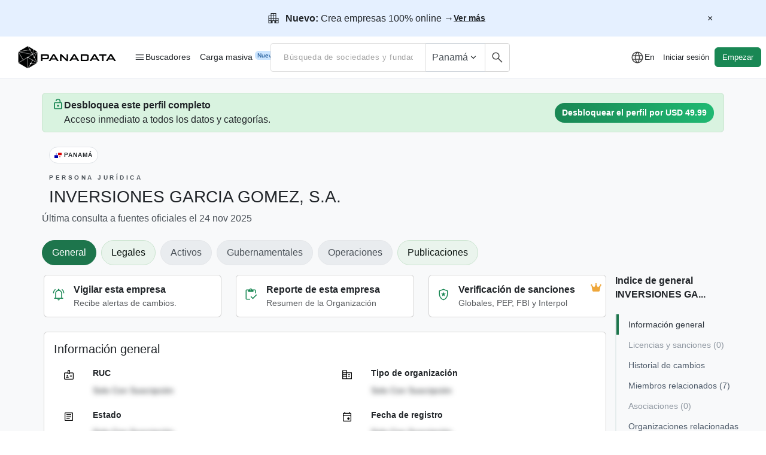

--- FILE ---
content_type: text/css
request_url: https://www.panadata.net/assets/app-98f2fa2c.css
body_size: 59280
content:
@charset "UTF-8";
/*
 *= require_self
*/
.col-xl, .col-xl-auto, .col-xl-12, .col-xl-11, .col-xl-10, .col-xl-9, .col-xl-8, .col-xl-7, .col-xl-6, .col-xl-5, .col-xl-4, .col-xl-3, .col-xl-2, .col-xl-1, .col-lg, .col-lg-auto, .col-lg-12, .col-lg-11, .col-lg-10, .col-lg-9, .col-lg-8, .col-lg-7, .col-xl-6, .col-xl-5, .col-xl-4, .col-xl-3, .col-xl-2, .col-xl-1, .col-lg, .col-lg-auto, .col-lg-12, .col-lg-11, .col-lg-10, .col-lg-9, .col-lg-8, .col-lg-7, .col-lg-6, .col-lg-5, .col-lg-4, .col-lg-3, .col-lg-2, .col-lg-1, .col-md, .col-md-auto, .col-md-12, .col-md-11, .col-md-10, .col-md-9, .col-md-8, .col-md-7, .col-md-6, .col-md-5, .col-md-4, .col-md-3, .col-md-2, .col-md-1, .col-sm, .col-sm-auto, .col-sm-12, .col-sm-11, .col-sm-10, .col-sm-9, .col-sm-8, .col-sm-7, .col-sm-6, .col-sm-5, .col-sm-4, .col-sm-3, .col-sm-2, .col-sm-1, .col, .col-auto, .col-12, .col-11, .col-10, .col-9, .col-8, .col-7, .col-6, .col-5, .col-4, .col-3, .col-2, .col-1 {
  position: relative;
  width: 100%;
  padding-right: 15px;
  padding-left: 15px;
}

/*!
 * Bootstrap  v5.3.3 (https://getbootstrap.com/)
 * Copyright 2011-2024 The Bootstrap Authors
 * Licensed under MIT (https://github.com/twbs/bootstrap/blob/main/LICENSE)
 */
:root,
[data-bs-theme=light] {
  --bs-blue: #0d6efd;
  --bs-indigo: #6610f2;
  --bs-purple: #6f42c1;
  --bs-pink: #d63384;
  --bs-red: #dc3545;
  --bs-orange: #fd7e14;
  --bs-yellow: #ffc107;
  --bs-green: #198754;
  --bs-teal: #20c997;
  --bs-cyan: #0dcaf0;
  --bs-black: #000;
  --bs-white: #fff;
  --bs-gray: #6c757d;
  --bs-gray-dark: #343a40;
  --bs-gray-100: #f8f9fa;
  --bs-gray-200: #e9ecef;
  --bs-gray-300: #dee2e6;
  --bs-gray-400: #ced4da;
  --bs-gray-500: #adb5bd;
  --bs-gray-600: #6c757d;
  --bs-gray-700: #495057;
  --bs-gray-800: #343a40;
  --bs-gray-900: #212529;
  --bs-primary: #0d6efd;
  --bs-secondary: #6c757d;
  --bs-success: #198754;
  --bs-info: #0dcaf0;
  --bs-warning: #ffc107;
  --bs-danger: #dc3545;
  --bs-light: #f8f9fa;
  --bs-dark: #212529;
  --bs-primary-rgb: 13, 110, 253;
  --bs-secondary-rgb: 108, 117, 125;
  --bs-success-rgb: 25, 135, 84;
  --bs-info-rgb: 13, 202, 240;
  --bs-warning-rgb: 255, 193, 7;
  --bs-danger-rgb: 220, 53, 69;
  --bs-light-rgb: 248, 249, 250;
  --bs-dark-rgb: 33, 37, 41;
  --bs-primary-text-emphasis: #052c65;
  --bs-secondary-text-emphasis: #2b2f32;
  --bs-success-text-emphasis: #0a3622;
  --bs-info-text-emphasis: #055160;
  --bs-warning-text-emphasis: #664d03;
  --bs-danger-text-emphasis: #58151c;
  --bs-light-text-emphasis: #495057;
  --bs-dark-text-emphasis: #495057;
  --bs-primary-bg-subtle: #cfe2ff;
  --bs-secondary-bg-subtle: #e2e3e5;
  --bs-success-bg-subtle: #d1e7dd;
  --bs-info-bg-subtle: #cff4fc;
  --bs-warning-bg-subtle: #fff3cd;
  --bs-danger-bg-subtle: #f8d7da;
  --bs-light-bg-subtle: #fcfcfd;
  --bs-dark-bg-subtle: #ced4da;
  --bs-primary-border-subtle: #9ec5fe;
  --bs-secondary-border-subtle: #c4c8cb;
  --bs-success-border-subtle: #a3cfbb;
  --bs-info-border-subtle: #9eeaf9;
  --bs-warning-border-subtle: #ffe69c;
  --bs-danger-border-subtle: #f1aeb5;
  --bs-light-border-subtle: #e9ecef;
  --bs-dark-border-subtle: #adb5bd;
  --bs-white-rgb: 255, 255, 255;
  --bs-black-rgb: 0, 0, 0;
  --bs-font-sans-serif: system-ui, -apple-system, "Segoe UI", Roboto, "Helvetica Neue", "Noto Sans", "Liberation Sans", Arial, sans-serif, "Apple Color Emoji", "Segoe UI Emoji", "Segoe UI Symbol", "Noto Color Emoji";
  --bs-font-monospace: SFMono-Regular, Menlo, Monaco, Consolas, "Liberation Mono", "Courier New", monospace;
  --bs-gradient: linear-gradient(180deg, rgba(255, 255, 255, 0.15), rgba(255, 255, 255, 0));
  --bs-body-font-family: var(--bs-font-sans-serif);
  --bs-body-font-size: 1rem;
  --bs-body-font-weight: 400;
  --bs-body-line-height: 1.5;
  --bs-body-color: #212529;
  --bs-body-color-rgb: 33, 37, 41;
  --bs-body-bg: #fff;
  --bs-body-bg-rgb: 255, 255, 255;
  --bs-emphasis-color: #000;
  --bs-emphasis-color-rgb: 0, 0, 0;
  --bs-secondary-color: rgba(33, 37, 41, 0.75);
  --bs-secondary-color-rgb: 33, 37, 41;
  --bs-secondary-bg: #e9ecef;
  --bs-secondary-bg-rgb: 233, 236, 239;
  --bs-tertiary-color: rgba(33, 37, 41, 0.5);
  --bs-tertiary-color-rgb: 33, 37, 41;
  --bs-tertiary-bg: #f8f9fa;
  --bs-tertiary-bg-rgb: 248, 249, 250;
  --bs-heading-color: inherit;
  --bs-link-color: #0d6efd;
  --bs-link-color-rgb: 13, 110, 253;
  --bs-link-decoration: underline;
  --bs-link-hover-color: #0a58ca;
  --bs-link-hover-color-rgb: 10, 88, 202;
  --bs-code-color: #d63384;
  --bs-highlight-color: #212529;
  --bs-highlight-bg: #fff3cd;
  --bs-border-width: 1px;
  --bs-border-style: solid;
  --bs-border-color: #dee2e6;
  --bs-border-color-translucent: rgba(0, 0, 0, 0.175);
  --bs-border-radius: 0.375rem;
  --bs-border-radius-sm: 0.25rem;
  --bs-border-radius-lg: 0.5rem;
  --bs-border-radius-xl: 1rem;
  --bs-border-radius-xxl: 2rem;
  --bs-border-radius-2xl: var(--bs-border-radius-xxl);
  --bs-border-radius-pill: 50rem;
  --bs-box-shadow: 0 0.5rem 1rem rgba(0, 0, 0, 0.15);
  --bs-box-shadow-sm: 0 0.125rem 0.25rem rgba(0, 0, 0, 0.075);
  --bs-box-shadow-lg: 0 1rem 3rem rgba(0, 0, 0, 0.175);
  --bs-box-shadow-inset: inset 0 1px 2px rgba(0, 0, 0, 0.075);
  --bs-focus-ring-width: 0.25rem;
  --bs-focus-ring-opacity: 0.25;
  --bs-focus-ring-color: rgba(13, 110, 253, 0.25);
  --bs-form-valid-color: #198754;
  --bs-form-valid-border-color: #198754;
  --bs-form-invalid-color: #dc3545;
  --bs-form-invalid-border-color: #dc3545;
}

[data-bs-theme=dark] {
  color-scheme: dark;
  --bs-body-color: #dee2e6;
  --bs-body-color-rgb: 222, 226, 230;
  --bs-body-bg: #212529;
  --bs-body-bg-rgb: 33, 37, 41;
  --bs-emphasis-color: #fff;
  --bs-emphasis-color-rgb: 255, 255, 255;
  --bs-secondary-color: rgba(222, 226, 230, 0.75);
  --bs-secondary-color-rgb: 222, 226, 230;
  --bs-secondary-bg: #343a40;
  --bs-secondary-bg-rgb: 52, 58, 64;
  --bs-tertiary-color: rgba(222, 226, 230, 0.5);
  --bs-tertiary-color-rgb: 222, 226, 230;
  --bs-tertiary-bg: #2b3035;
  --bs-tertiary-bg-rgb: 43, 48, 53;
  --bs-primary-text-emphasis: #6ea8fe;
  --bs-secondary-text-emphasis: #a7acb1;
  --bs-success-text-emphasis: #75b798;
  --bs-info-text-emphasis: #6edff6;
  --bs-warning-text-emphasis: #ffda6a;
  --bs-danger-text-emphasis: #ea868f;
  --bs-light-text-emphasis: #f8f9fa;
  --bs-dark-text-emphasis: #dee2e6;
  --bs-primary-bg-subtle: #031633;
  --bs-secondary-bg-subtle: #161719;
  --bs-success-bg-subtle: #051b11;
  --bs-info-bg-subtle: #032830;
  --bs-warning-bg-subtle: #332701;
  --bs-danger-bg-subtle: #2c0b0e;
  --bs-light-bg-subtle: #343a40;
  --bs-dark-bg-subtle: #1a1d20;
  --bs-primary-border-subtle: #084298;
  --bs-secondary-border-subtle: #41464b;
  --bs-success-border-subtle: #0f5132;
  --bs-info-border-subtle: #087990;
  --bs-warning-border-subtle: #997404;
  --bs-danger-border-subtle: #842029;
  --bs-light-border-subtle: #495057;
  --bs-dark-border-subtle: #343a40;
  --bs-heading-color: inherit;
  --bs-link-color: #6ea8fe;
  --bs-link-hover-color: #8bb9fe;
  --bs-link-color-rgb: 110, 168, 254;
  --bs-link-hover-color-rgb: 139, 185, 254;
  --bs-code-color: #e685b5;
  --bs-highlight-color: #dee2e6;
  --bs-highlight-bg: #664d03;
  --bs-border-color: #495057;
  --bs-border-color-translucent: rgba(255, 255, 255, 0.15);
  --bs-form-valid-color: #75b798;
  --bs-form-valid-border-color: #75b798;
  --bs-form-invalid-color: #ea868f;
  --bs-form-invalid-border-color: #ea868f;
}

*,
*::before,
*::after {
  box-sizing: border-box;
}

@media (prefers-reduced-motion: no-preference) {
  :root {
    scroll-behavior: smooth;
  }
}
body {
  margin: 0;
  font-family: var(--bs-body-font-family);
  font-size: var(--bs-body-font-size);
  font-weight: var(--bs-body-font-weight);
  line-height: var(--bs-body-line-height);
  color: var(--bs-body-color);
  text-align: var(--bs-body-text-align);
  background-color: var(--bs-body-bg);
  -webkit-text-size-adjust: 100%;
  -webkit-tap-highlight-color: rgba(0, 0, 0, 0);
}

hr {
  margin: 1rem 0;
  color: inherit;
  border: 0;
  border-top: var(--bs-border-width) solid;
  opacity: 0.25;
}

h6, .h6, h5, .h5, h4, .h4, h3, .h3, h2, .h2, h1, .h1 {
  margin-top: 0;
  margin-bottom: 0.5rem;
  font-weight: 500;
  line-height: 1.2;
  color: var(--bs-heading-color);
}

h1, .h1 {
  font-size: calc(1.375rem + 1.5vw);
}

@media (min-width: 1200px) {
  h1, .h1 {
    font-size: 2.5rem;
  }
}
h2, .h2 {
  font-size: calc(1.325rem + 0.9vw);
}

@media (min-width: 1200px) {
  h2, .h2 {
    font-size: 2rem;
  }
}
h3, .h3 {
  font-size: calc(1.3rem + 0.6vw);
}

@media (min-width: 1200px) {
  h3, .h3 {
    font-size: 1.75rem;
  }
}
h4, .h4 {
  font-size: calc(1.275rem + 0.3vw);
}

@media (min-width: 1200px) {
  h4, .h4 {
    font-size: 1.5rem;
  }
}
h5, .h5 {
  font-size: 1.25rem;
}

h6, .h6 {
  font-size: 1rem;
}

p {
  margin-top: 0;
  margin-bottom: 1rem;
}

abbr[title] {
  -webkit-text-decoration: underline dotted;
  text-decoration: underline dotted;
  cursor: help;
  -webkit-text-decoration-skip-ink: none;
  text-decoration-skip-ink: none;
}

address {
  margin-bottom: 1rem;
  font-style: normal;
  line-height: inherit;
}

ol,
ul {
  padding-left: 2rem;
}

ol,
ul,
dl {
  margin-top: 0;
  margin-bottom: 1rem;
}

ol ol,
ul ul,
ol ul,
ul ol {
  margin-bottom: 0;
}

dt {
  font-weight: 700;
}

dd {
  margin-bottom: 0.5rem;
  margin-left: 0;
}

blockquote {
  margin: 0 0 1rem;
}

b,
strong {
  font-weight: bolder;
}

small, .small {
  font-size: 0.875em;
}

mark, .mark {
  padding: 0.1875em;
  color: var(--bs-highlight-color);
  background-color: var(--bs-highlight-bg);
}

sub,
sup {
  position: relative;
  font-size: 0.75em;
  line-height: 0;
  vertical-align: baseline;
}

sub {
  bottom: -0.25em;
}

sup {
  top: -0.5em;
}

a {
  color: rgba(var(--bs-link-color-rgb), var(--bs-link-opacity, 1));
  text-decoration: underline;
}

a:hover {
  --bs-link-color-rgb: var(--bs-link-hover-color-rgb);
}

a:not([href]):not([class]), a:not([href]):not([class]):hover {
  color: inherit;
  text-decoration: none;
}

pre,
code,
kbd,
samp {
  font-family: var(--bs-font-monospace);
  font-size: 1em;
}

pre {
  display: block;
  margin-top: 0;
  margin-bottom: 1rem;
  overflow: auto;
  font-size: 0.875em;
}

pre code {
  font-size: inherit;
  color: inherit;
  word-break: normal;
}

code {
  font-size: 0.875em;
  color: var(--bs-code-color);
  word-wrap: break-word;
}

a > code {
  color: inherit;
}

kbd {
  padding: 0.1875rem 0.375rem;
  font-size: 0.875em;
  color: var(--bs-body-bg);
  background-color: var(--bs-body-color);
  border-radius: 0.25rem;
}

kbd kbd {
  padding: 0;
  font-size: 1em;
}

figure {
  margin: 0 0 1rem;
}

img,
svg {
  vertical-align: middle;
}

table {
  caption-side: bottom;
  border-collapse: collapse;
}

caption {
  padding-top: 0.5rem;
  padding-bottom: 0.5rem;
  color: var(--bs-secondary-color);
  text-align: left;
}

th {
  text-align: inherit;
  text-align: -webkit-match-parent;
}

thead,
tbody,
tfoot,
tr,
td,
th {
  border-color: inherit;
  border-style: solid;
  border-width: 0;
}

label {
  display: inline-block;
}

button {
  border-radius: 0;
}

button:focus:not(:focus-visible) {
  outline: 0;
}

input,
button,
select,
optgroup,
textarea {
  margin: 0;
  font-family: inherit;
  font-size: inherit;
  line-height: inherit;
}

button,
select {
  text-transform: none;
}

[role=button] {
  cursor: pointer;
}

select {
  word-wrap: normal;
}

select:disabled {
  opacity: 1;
}

[list]:not([type=date]):not([type=datetime-local]):not([type=month]):not([type=week]):not([type=time])::-webkit-calendar-picker-indicator {
  display: none !important;
}

button,
[type=button],
[type=reset],
[type=submit] {
  -webkit-appearance: button;
}

button:not(:disabled),
[type=button]:not(:disabled),
[type=reset]:not(:disabled),
[type=submit]:not(:disabled) {
  cursor: pointer;
}

::-moz-focus-inner {
  padding: 0;
  border-style: none;
}

textarea {
  resize: vertical;
}

fieldset {
  min-width: 0;
  padding: 0;
  margin: 0;
  border: 0;
}

legend {
  float: left;
  width: 100%;
  padding: 0;
  margin-bottom: 0.5rem;
  font-size: calc(1.275rem + 0.3vw);
  line-height: inherit;
}

@media (min-width: 1200px) {
  legend {
    font-size: 1.5rem;
  }
}
legend + * {
  clear: left;
}

::-webkit-datetime-edit-fields-wrapper,
::-webkit-datetime-edit-text,
::-webkit-datetime-edit-minute,
::-webkit-datetime-edit-hour-field,
::-webkit-datetime-edit-day-field,
::-webkit-datetime-edit-month-field,
::-webkit-datetime-edit-year-field {
  padding: 0;
}

::-webkit-inner-spin-button {
  height: auto;
}

[type=search] {
  -webkit-appearance: textfield;
  outline-offset: -2px;
}

/* rtl:raw:
[type="tel"],
[type="url"],
[type="email"],
[type="number"] {
  direction: ltr;
}
*/
::-webkit-search-decoration {
  -webkit-appearance: none;
}

::-webkit-color-swatch-wrapper {
  padding: 0;
}

::-webkit-file-upload-button {
  font: inherit;
  -webkit-appearance: button;
}

::file-selector-button {
  font: inherit;
  -webkit-appearance: button;
}

output {
  display: inline-block;
}

iframe {
  border: 0;
}

summary {
  display: list-item;
  cursor: pointer;
}

progress {
  vertical-align: baseline;
}

[hidden] {
  display: none !important;
}

.lead {
  font-size: 1.25rem;
  font-weight: 300;
}

.display-1 {
  font-size: calc(1.625rem + 4.5vw);
  font-weight: 300;
  line-height: 1.2;
}

@media (min-width: 1200px) {
  .display-1 {
    font-size: 5rem;
  }
}
.display-2 {
  font-size: calc(1.575rem + 3.9vw);
  font-weight: 300;
  line-height: 1.2;
}

@media (min-width: 1200px) {
  .display-2 {
    font-size: 4.5rem;
  }
}
.display-3 {
  font-size: calc(1.525rem + 3.3vw);
  font-weight: 300;
  line-height: 1.2;
}

@media (min-width: 1200px) {
  .display-3 {
    font-size: 4rem;
  }
}
.display-4 {
  font-size: calc(1.475rem + 2.7vw);
  font-weight: 300;
  line-height: 1.2;
}

@media (min-width: 1200px) {
  .display-4 {
    font-size: 3.5rem;
  }
}
.display-5 {
  font-size: calc(1.425rem + 2.1vw);
  font-weight: 300;
  line-height: 1.2;
}

@media (min-width: 1200px) {
  .display-5 {
    font-size: 3rem;
  }
}
.display-6 {
  font-size: calc(1.375rem + 1.5vw);
  font-weight: 300;
  line-height: 1.2;
}

@media (min-width: 1200px) {
  .display-6 {
    font-size: 2.5rem;
  }
}
.list-unstyled {
  padding-left: 0;
  list-style: none;
}

.list-inline {
  padding-left: 0;
  list-style: none;
}

.list-inline-item {
  display: inline-block;
}

.list-inline-item:not(:last-child) {
  margin-right: 0.5rem;
}

.initialism {
  font-size: 0.875em;
  text-transform: uppercase;
}

.blockquote {
  margin-bottom: 1rem;
  font-size: 1.25rem;
}

.blockquote > :last-child {
  margin-bottom: 0;
}

.blockquote-footer {
  margin-top: -1rem;
  margin-bottom: 1rem;
  font-size: 0.875em;
  color: #6c757d;
}

.blockquote-footer::before {
  content: "— ";
}

.img-fluid {
  max-width: 100%;
  height: auto;
}

.img-thumbnail {
  padding: 0.25rem;
  background-color: var(--bs-body-bg);
  border: var(--bs-border-width) solid var(--bs-border-color);
  border-radius: var(--bs-border-radius);
  max-width: 100%;
  height: auto;
}

.figure {
  display: inline-block;
}

.figure-img {
  margin-bottom: 0.5rem;
  line-height: 1;
}

.figure-caption {
  font-size: 0.875em;
  color: var(--bs-secondary-color);
}

.container,
.container-fluid,
.container-xxl,
.container-xl,
.container-lg,
.container-md,
.container-sm {
  --bs-gutter-x: 1.5rem;
  --bs-gutter-y: 0;
  width: 100%;
  padding-right: calc(var(--bs-gutter-x) * 0.5);
  padding-left: calc(var(--bs-gutter-x) * 0.5);
  margin-right: auto;
  margin-left: auto;
}

@media (min-width: 576px) {
  .container-sm, .container {
    max-width: 540px;
  }
}
@media (min-width: 768px) {
  .container-md, .container-sm, .container {
    max-width: 720px;
  }
}
@media (min-width: 992px) {
  .container-lg, .container-md, .container-sm, .container {
    max-width: 960px;
  }
}
@media (min-width: 1200px) {
  .container-xl, .container-lg, .container-md, .container-sm, .container {
    max-width: 1140px;
  }
}
:root {
  --bs-breakpoint-xs: 0;
  --bs-breakpoint-sm: 576px;
  --bs-breakpoint-md: 768px;
  --bs-breakpoint-lg: 992px;
  --bs-breakpoint-xl: 1200px;
  --bs-breakpoint-xxl: 1400px;
}

.row {
  --bs-gutter-x: 1.5rem;
  --bs-gutter-y: 0;
  display: flex;
  flex-wrap: wrap;
  margin-top: calc(-1 * var(--bs-gutter-y));
  margin-right: calc(-0.5 * var(--bs-gutter-x));
  margin-left: calc(-0.5 * var(--bs-gutter-x));
}

.row > * {
  flex-shrink: 0;
  width: 100%;
  max-width: 100%;
  padding-right: calc(var(--bs-gutter-x) * 0.5);
  padding-left: calc(var(--bs-gutter-x) * 0.5);
  margin-top: var(--bs-gutter-y);
}

.col {
  flex: 1 0 0%;
}

.row-cols-auto > * {
  flex: 0 0 auto;
  width: auto;
}

.row-cols-1 > * {
  flex: 0 0 auto;
  width: 100%;
}

.row-cols-2 > * {
  flex: 0 0 auto;
  width: 50%;
}

.row-cols-3 > * {
  flex: 0 0 auto;
  width: 33.33333333%;
}

.row-cols-4 > * {
  flex: 0 0 auto;
  width: 25%;
}

.row-cols-5 > * {
  flex: 0 0 auto;
  width: 20%;
}

.row-cols-6 > * {
  flex: 0 0 auto;
  width: 16.66666667%;
}

.col-auto {
  flex: 0 0 auto;
  width: auto;
}

.col-1 {
  flex: 0 0 auto;
  width: 8.33333333%;
}

.col-2 {
  flex: 0 0 auto;
  width: 16.66666667%;
}

.col-3 {
  flex: 0 0 auto;
  width: 25%;
}

.col-4 {
  flex: 0 0 auto;
  width: 33.33333333%;
}

.col-5 {
  flex: 0 0 auto;
  width: 41.66666667%;
}

.col-6 {
  flex: 0 0 auto;
  width: 50%;
}

.col-7 {
  flex: 0 0 auto;
  width: 58.33333333%;
}

.col-8 {
  flex: 0 0 auto;
  width: 66.66666667%;
}

.col-9 {
  flex: 0 0 auto;
  width: 75%;
}

.col-10 {
  flex: 0 0 auto;
  width: 83.33333333%;
}

.col-11 {
  flex: 0 0 auto;
  width: 91.66666667%;
}

.col-12 {
  flex: 0 0 auto;
  width: 100%;
}

.offset-1 {
  margin-left: 8.33333333%;
}

.offset-2 {
  margin-left: 16.66666667%;
}

.offset-3 {
  margin-left: 25%;
}

.offset-4 {
  margin-left: 33.33333333%;
}

.offset-5 {
  margin-left: 41.66666667%;
}

.offset-6 {
  margin-left: 50%;
}

.offset-7 {
  margin-left: 58.33333333%;
}

.offset-8 {
  margin-left: 66.66666667%;
}

.offset-9 {
  margin-left: 75%;
}

.offset-10 {
  margin-left: 83.33333333%;
}

.offset-11 {
  margin-left: 91.66666667%;
}

.g-0,
.gx-0 {
  --bs-gutter-x: 0;
}

.g-0,
.gy-0 {
  --bs-gutter-y: 0;
}

.g-1,
.gx-1 {
  --bs-gutter-x: 0.25rem;
}

.g-1,
.gy-1 {
  --bs-gutter-y: 0.25rem;
}

.g-2,
.gx-2 {
  --bs-gutter-x: 0.5rem;
}

.g-2,
.gy-2 {
  --bs-gutter-y: 0.5rem;
}

.g-3,
.gx-3 {
  --bs-gutter-x: 1rem;
}

.g-3,
.gy-3 {
  --bs-gutter-y: 1rem;
}

.g-4,
.gx-4 {
  --bs-gutter-x: 1.5rem;
}

.g-4,
.gy-4 {
  --bs-gutter-y: 1.5rem;
}

.g-5,
.gx-5 {
  --bs-gutter-x: 3rem;
}

.g-5,
.gy-5 {
  --bs-gutter-y: 3rem;
}

@media (min-width: 576px) {
  .col-sm {
    flex: 1 0 0%;
  }
  .row-cols-sm-auto > * {
    flex: 0 0 auto;
    width: auto;
  }
  .row-cols-sm-1 > * {
    flex: 0 0 auto;
    width: 100%;
  }
  .row-cols-sm-2 > * {
    flex: 0 0 auto;
    width: 50%;
  }
  .row-cols-sm-3 > * {
    flex: 0 0 auto;
    width: 33.33333333%;
  }
  .row-cols-sm-4 > * {
    flex: 0 0 auto;
    width: 25%;
  }
  .row-cols-sm-5 > * {
    flex: 0 0 auto;
    width: 20%;
  }
  .row-cols-sm-6 > * {
    flex: 0 0 auto;
    width: 16.66666667%;
  }
  .col-sm-auto {
    flex: 0 0 auto;
    width: auto;
  }
  .col-sm-1 {
    flex: 0 0 auto;
    width: 8.33333333%;
  }
  .col-sm-2 {
    flex: 0 0 auto;
    width: 16.66666667%;
  }
  .col-sm-3 {
    flex: 0 0 auto;
    width: 25%;
  }
  .col-sm-4 {
    flex: 0 0 auto;
    width: 33.33333333%;
  }
  .col-sm-5 {
    flex: 0 0 auto;
    width: 41.66666667%;
  }
  .col-sm-6 {
    flex: 0 0 auto;
    width: 50%;
  }
  .col-sm-7 {
    flex: 0 0 auto;
    width: 58.33333333%;
  }
  .col-sm-8 {
    flex: 0 0 auto;
    width: 66.66666667%;
  }
  .col-sm-9 {
    flex: 0 0 auto;
    width: 75%;
  }
  .col-sm-10 {
    flex: 0 0 auto;
    width: 83.33333333%;
  }
  .col-sm-11 {
    flex: 0 0 auto;
    width: 91.66666667%;
  }
  .col-sm-12 {
    flex: 0 0 auto;
    width: 100%;
  }
  .offset-sm-0 {
    margin-left: 0;
  }
  .offset-sm-1 {
    margin-left: 8.33333333%;
  }
  .offset-sm-2 {
    margin-left: 16.66666667%;
  }
  .offset-sm-3 {
    margin-left: 25%;
  }
  .offset-sm-4 {
    margin-left: 33.33333333%;
  }
  .offset-sm-5 {
    margin-left: 41.66666667%;
  }
  .offset-sm-6 {
    margin-left: 50%;
  }
  .offset-sm-7 {
    margin-left: 58.33333333%;
  }
  .offset-sm-8 {
    margin-left: 66.66666667%;
  }
  .offset-sm-9 {
    margin-left: 75%;
  }
  .offset-sm-10 {
    margin-left: 83.33333333%;
  }
  .offset-sm-11 {
    margin-left: 91.66666667%;
  }
  .g-sm-0,
  .gx-sm-0 {
    --bs-gutter-x: 0;
  }
  .g-sm-0,
  .gy-sm-0 {
    --bs-gutter-y: 0;
  }
  .g-sm-1,
  .gx-sm-1 {
    --bs-gutter-x: 0.25rem;
  }
  .g-sm-1,
  .gy-sm-1 {
    --bs-gutter-y: 0.25rem;
  }
  .g-sm-2,
  .gx-sm-2 {
    --bs-gutter-x: 0.5rem;
  }
  .g-sm-2,
  .gy-sm-2 {
    --bs-gutter-y: 0.5rem;
  }
  .g-sm-3,
  .gx-sm-3 {
    --bs-gutter-x: 1rem;
  }
  .g-sm-3,
  .gy-sm-3 {
    --bs-gutter-y: 1rem;
  }
  .g-sm-4,
  .gx-sm-4 {
    --bs-gutter-x: 1.5rem;
  }
  .g-sm-4,
  .gy-sm-4 {
    --bs-gutter-y: 1.5rem;
  }
  .g-sm-5,
  .gx-sm-5 {
    --bs-gutter-x: 3rem;
  }
  .g-sm-5,
  .gy-sm-5 {
    --bs-gutter-y: 3rem;
  }
}
@media (min-width: 768px) {
  .col-md {
    flex: 1 0 0%;
  }
  .row-cols-md-auto > * {
    flex: 0 0 auto;
    width: auto;
  }
  .row-cols-md-1 > * {
    flex: 0 0 auto;
    width: 100%;
  }
  .row-cols-md-2 > * {
    flex: 0 0 auto;
    width: 50%;
  }
  .row-cols-md-3 > * {
    flex: 0 0 auto;
    width: 33.33333333%;
  }
  .row-cols-md-4 > * {
    flex: 0 0 auto;
    width: 25%;
  }
  .row-cols-md-5 > * {
    flex: 0 0 auto;
    width: 20%;
  }
  .row-cols-md-6 > * {
    flex: 0 0 auto;
    width: 16.66666667%;
  }
  .col-md-auto {
    flex: 0 0 auto;
    width: auto;
  }
  .col-md-1 {
    flex: 0 0 auto;
    width: 8.33333333%;
  }
  .col-md-2 {
    flex: 0 0 auto;
    width: 16.66666667%;
  }
  .col-md-3 {
    flex: 0 0 auto;
    width: 25%;
  }
  .col-md-4 {
    flex: 0 0 auto;
    width: 33.33333333%;
  }
  .col-md-5 {
    flex: 0 0 auto;
    width: 41.66666667%;
  }
  .col-md-6 {
    flex: 0 0 auto;
    width: 50%;
  }
  .col-md-7 {
    flex: 0 0 auto;
    width: 58.33333333%;
  }
  .col-md-8 {
    flex: 0 0 auto;
    width: 66.66666667%;
  }
  .col-md-9 {
    flex: 0 0 auto;
    width: 75%;
  }
  .col-md-10 {
    flex: 0 0 auto;
    width: 83.33333333%;
  }
  .col-md-11 {
    flex: 0 0 auto;
    width: 91.66666667%;
  }
  .col-md-12 {
    flex: 0 0 auto;
    width: 100%;
  }
  .offset-md-0 {
    margin-left: 0;
  }
  .offset-md-1 {
    margin-left: 8.33333333%;
  }
  .offset-md-2 {
    margin-left: 16.66666667%;
  }
  .offset-md-3 {
    margin-left: 25%;
  }
  .offset-md-4 {
    margin-left: 33.33333333%;
  }
  .offset-md-5 {
    margin-left: 41.66666667%;
  }
  .offset-md-6 {
    margin-left: 50%;
  }
  .offset-md-7 {
    margin-left: 58.33333333%;
  }
  .offset-md-8 {
    margin-left: 66.66666667%;
  }
  .offset-md-9 {
    margin-left: 75%;
  }
  .offset-md-10 {
    margin-left: 83.33333333%;
  }
  .offset-md-11 {
    margin-left: 91.66666667%;
  }
  .g-md-0,
  .gx-md-0 {
    --bs-gutter-x: 0;
  }
  .g-md-0,
  .gy-md-0 {
    --bs-gutter-y: 0;
  }
  .g-md-1,
  .gx-md-1 {
    --bs-gutter-x: 0.25rem;
  }
  .g-md-1,
  .gy-md-1 {
    --bs-gutter-y: 0.25rem;
  }
  .g-md-2,
  .gx-md-2 {
    --bs-gutter-x: 0.5rem;
  }
  .g-md-2,
  .gy-md-2 {
    --bs-gutter-y: 0.5rem;
  }
  .g-md-3,
  .gx-md-3 {
    --bs-gutter-x: 1rem;
  }
  .g-md-3,
  .gy-md-3 {
    --bs-gutter-y: 1rem;
  }
  .g-md-4,
  .gx-md-4 {
    --bs-gutter-x: 1.5rem;
  }
  .g-md-4,
  .gy-md-4 {
    --bs-gutter-y: 1.5rem;
  }
  .g-md-5,
  .gx-md-5 {
    --bs-gutter-x: 3rem;
  }
  .g-md-5,
  .gy-md-5 {
    --bs-gutter-y: 3rem;
  }
}
@media (min-width: 992px) {
  .col-lg {
    flex: 1 0 0%;
  }
  .row-cols-lg-auto > * {
    flex: 0 0 auto;
    width: auto;
  }
  .row-cols-lg-1 > * {
    flex: 0 0 auto;
    width: 100%;
  }
  .row-cols-lg-2 > * {
    flex: 0 0 auto;
    width: 50%;
  }
  .row-cols-lg-3 > * {
    flex: 0 0 auto;
    width: 33.33333333%;
  }
  .row-cols-lg-4 > * {
    flex: 0 0 auto;
    width: 25%;
  }
  .row-cols-lg-5 > * {
    flex: 0 0 auto;
    width: 20%;
  }
  .row-cols-lg-6 > * {
    flex: 0 0 auto;
    width: 16.66666667%;
  }
  .col-lg-auto {
    flex: 0 0 auto;
    width: auto;
  }
  .col-lg-1 {
    flex: 0 0 auto;
    width: 8.33333333%;
  }
  .col-lg-2 {
    flex: 0 0 auto;
    width: 16.66666667%;
  }
  .col-lg-3 {
    flex: 0 0 auto;
    width: 25%;
  }
  .col-lg-4 {
    flex: 0 0 auto;
    width: 33.33333333%;
  }
  .col-lg-5 {
    flex: 0 0 auto;
    width: 41.66666667%;
  }
  .col-lg-6 {
    flex: 0 0 auto;
    width: 50%;
  }
  .col-lg-7 {
    flex: 0 0 auto;
    width: 58.33333333%;
  }
  .col-lg-8 {
    flex: 0 0 auto;
    width: 66.66666667%;
  }
  .col-lg-9 {
    flex: 0 0 auto;
    width: 75%;
  }
  .col-lg-10 {
    flex: 0 0 auto;
    width: 83.33333333%;
  }
  .col-lg-11 {
    flex: 0 0 auto;
    width: 91.66666667%;
  }
  .col-lg-12 {
    flex: 0 0 auto;
    width: 100%;
  }
  .offset-lg-0 {
    margin-left: 0;
  }
  .offset-lg-1 {
    margin-left: 8.33333333%;
  }
  .offset-lg-2 {
    margin-left: 16.66666667%;
  }
  .offset-lg-3 {
    margin-left: 25%;
  }
  .offset-lg-4 {
    margin-left: 33.33333333%;
  }
  .offset-lg-5 {
    margin-left: 41.66666667%;
  }
  .offset-lg-6 {
    margin-left: 50%;
  }
  .offset-lg-7 {
    margin-left: 58.33333333%;
  }
  .offset-lg-8 {
    margin-left: 66.66666667%;
  }
  .offset-lg-9 {
    margin-left: 75%;
  }
  .offset-lg-10 {
    margin-left: 83.33333333%;
  }
  .offset-lg-11 {
    margin-left: 91.66666667%;
  }
  .g-lg-0,
  .gx-lg-0 {
    --bs-gutter-x: 0;
  }
  .g-lg-0,
  .gy-lg-0 {
    --bs-gutter-y: 0;
  }
  .g-lg-1,
  .gx-lg-1 {
    --bs-gutter-x: 0.25rem;
  }
  .g-lg-1,
  .gy-lg-1 {
    --bs-gutter-y: 0.25rem;
  }
  .g-lg-2,
  .gx-lg-2 {
    --bs-gutter-x: 0.5rem;
  }
  .g-lg-2,
  .gy-lg-2 {
    --bs-gutter-y: 0.5rem;
  }
  .g-lg-3,
  .gx-lg-3 {
    --bs-gutter-x: 1rem;
  }
  .g-lg-3,
  .gy-lg-3 {
    --bs-gutter-y: 1rem;
  }
  .g-lg-4,
  .gx-lg-4 {
    --bs-gutter-x: 1.5rem;
  }
  .g-lg-4,
  .gy-lg-4 {
    --bs-gutter-y: 1.5rem;
  }
  .g-lg-5,
  .gx-lg-5 {
    --bs-gutter-x: 3rem;
  }
  .g-lg-5,
  .gy-lg-5 {
    --bs-gutter-y: 3rem;
  }
}
@media (min-width: 1200px) {
  .col-xl {
    flex: 1 0 0%;
  }
  .row-cols-xl-auto > * {
    flex: 0 0 auto;
    width: auto;
  }
  .row-cols-xl-1 > * {
    flex: 0 0 auto;
    width: 100%;
  }
  .row-cols-xl-2 > * {
    flex: 0 0 auto;
    width: 50%;
  }
  .row-cols-xl-3 > * {
    flex: 0 0 auto;
    width: 33.33333333%;
  }
  .row-cols-xl-4 > * {
    flex: 0 0 auto;
    width: 25%;
  }
  .row-cols-xl-5 > * {
    flex: 0 0 auto;
    width: 20%;
  }
  .row-cols-xl-6 > * {
    flex: 0 0 auto;
    width: 16.66666667%;
  }
  .col-xl-auto {
    flex: 0 0 auto;
    width: auto;
  }
  .col-xl-1 {
    flex: 0 0 auto;
    width: 8.33333333%;
  }
  .col-xl-2 {
    flex: 0 0 auto;
    width: 16.66666667%;
  }
  .col-xl-3 {
    flex: 0 0 auto;
    width: 25%;
  }
  .col-xl-4 {
    flex: 0 0 auto;
    width: 33.33333333%;
  }
  .col-xl-5 {
    flex: 0 0 auto;
    width: 41.66666667%;
  }
  .col-xl-6 {
    flex: 0 0 auto;
    width: 50%;
  }
  .col-xl-7 {
    flex: 0 0 auto;
    width: 58.33333333%;
  }
  .col-xl-8 {
    flex: 0 0 auto;
    width: 66.66666667%;
  }
  .col-xl-9 {
    flex: 0 0 auto;
    width: 75%;
  }
  .col-xl-10 {
    flex: 0 0 auto;
    width: 83.33333333%;
  }
  .col-xl-11 {
    flex: 0 0 auto;
    width: 91.66666667%;
  }
  .col-xl-12 {
    flex: 0 0 auto;
    width: 100%;
  }
  .offset-xl-0 {
    margin-left: 0;
  }
  .offset-xl-1 {
    margin-left: 8.33333333%;
  }
  .offset-xl-2 {
    margin-left: 16.66666667%;
  }
  .offset-xl-3 {
    margin-left: 25%;
  }
  .offset-xl-4 {
    margin-left: 33.33333333%;
  }
  .offset-xl-5 {
    margin-left: 41.66666667%;
  }
  .offset-xl-6 {
    margin-left: 50%;
  }
  .offset-xl-7 {
    margin-left: 58.33333333%;
  }
  .offset-xl-8 {
    margin-left: 66.66666667%;
  }
  .offset-xl-9 {
    margin-left: 75%;
  }
  .offset-xl-10 {
    margin-left: 83.33333333%;
  }
  .offset-xl-11 {
    margin-left: 91.66666667%;
  }
  .g-xl-0,
  .gx-xl-0 {
    --bs-gutter-x: 0;
  }
  .g-xl-0,
  .gy-xl-0 {
    --bs-gutter-y: 0;
  }
  .g-xl-1,
  .gx-xl-1 {
    --bs-gutter-x: 0.25rem;
  }
  .g-xl-1,
  .gy-xl-1 {
    --bs-gutter-y: 0.25rem;
  }
  .g-xl-2,
  .gx-xl-2 {
    --bs-gutter-x: 0.5rem;
  }
  .g-xl-2,
  .gy-xl-2 {
    --bs-gutter-y: 0.5rem;
  }
  .g-xl-3,
  .gx-xl-3 {
    --bs-gutter-x: 1rem;
  }
  .g-xl-3,
  .gy-xl-3 {
    --bs-gutter-y: 1rem;
  }
  .g-xl-4,
  .gx-xl-4 {
    --bs-gutter-x: 1.5rem;
  }
  .g-xl-4,
  .gy-xl-4 {
    --bs-gutter-y: 1.5rem;
  }
  .g-xl-5,
  .gx-xl-5 {
    --bs-gutter-x: 3rem;
  }
  .g-xl-5,
  .gy-xl-5 {
    --bs-gutter-y: 3rem;
  }
}
@media (min-width: 1400px) {
  .col-xxl {
    flex: 1 0 0%;
  }
  .row-cols-xxl-auto > * {
    flex: 0 0 auto;
    width: auto;
  }
  .row-cols-xxl-1 > * {
    flex: 0 0 auto;
    width: 100%;
  }
  .row-cols-xxl-2 > * {
    flex: 0 0 auto;
    width: 50%;
  }
  .row-cols-xxl-3 > * {
    flex: 0 0 auto;
    width: 33.33333333%;
  }
  .row-cols-xxl-4 > * {
    flex: 0 0 auto;
    width: 25%;
  }
  .row-cols-xxl-5 > * {
    flex: 0 0 auto;
    width: 20%;
  }
  .row-cols-xxl-6 > * {
    flex: 0 0 auto;
    width: 16.66666667%;
  }
  .col-xxl-auto {
    flex: 0 0 auto;
    width: auto;
  }
  .col-xxl-1 {
    flex: 0 0 auto;
    width: 8.33333333%;
  }
  .col-xxl-2 {
    flex: 0 0 auto;
    width: 16.66666667%;
  }
  .col-xxl-3 {
    flex: 0 0 auto;
    width: 25%;
  }
  .col-xxl-4 {
    flex: 0 0 auto;
    width: 33.33333333%;
  }
  .col-xxl-5 {
    flex: 0 0 auto;
    width: 41.66666667%;
  }
  .col-xxl-6 {
    flex: 0 0 auto;
    width: 50%;
  }
  .col-xxl-7 {
    flex: 0 0 auto;
    width: 58.33333333%;
  }
  .col-xxl-8 {
    flex: 0 0 auto;
    width: 66.66666667%;
  }
  .col-xxl-9 {
    flex: 0 0 auto;
    width: 75%;
  }
  .col-xxl-10 {
    flex: 0 0 auto;
    width: 83.33333333%;
  }
  .col-xxl-11 {
    flex: 0 0 auto;
    width: 91.66666667%;
  }
  .col-xxl-12 {
    flex: 0 0 auto;
    width: 100%;
  }
  .offset-xxl-0 {
    margin-left: 0;
  }
  .offset-xxl-1 {
    margin-left: 8.33333333%;
  }
  .offset-xxl-2 {
    margin-left: 16.66666667%;
  }
  .offset-xxl-3 {
    margin-left: 25%;
  }
  .offset-xxl-4 {
    margin-left: 33.33333333%;
  }
  .offset-xxl-5 {
    margin-left: 41.66666667%;
  }
  .offset-xxl-6 {
    margin-left: 50%;
  }
  .offset-xxl-7 {
    margin-left: 58.33333333%;
  }
  .offset-xxl-8 {
    margin-left: 66.66666667%;
  }
  .offset-xxl-9 {
    margin-left: 75%;
  }
  .offset-xxl-10 {
    margin-left: 83.33333333%;
  }
  .offset-xxl-11 {
    margin-left: 91.66666667%;
  }
  .g-xxl-0,
  .gx-xxl-0 {
    --bs-gutter-x: 0;
  }
  .g-xxl-0,
  .gy-xxl-0 {
    --bs-gutter-y: 0;
  }
  .g-xxl-1,
  .gx-xxl-1 {
    --bs-gutter-x: 0.25rem;
  }
  .g-xxl-1,
  .gy-xxl-1 {
    --bs-gutter-y: 0.25rem;
  }
  .g-xxl-2,
  .gx-xxl-2 {
    --bs-gutter-x: 0.5rem;
  }
  .g-xxl-2,
  .gy-xxl-2 {
    --bs-gutter-y: 0.5rem;
  }
  .g-xxl-3,
  .gx-xxl-3 {
    --bs-gutter-x: 1rem;
  }
  .g-xxl-3,
  .gy-xxl-3 {
    --bs-gutter-y: 1rem;
  }
  .g-xxl-4,
  .gx-xxl-4 {
    --bs-gutter-x: 1.5rem;
  }
  .g-xxl-4,
  .gy-xxl-4 {
    --bs-gutter-y: 1.5rem;
  }
  .g-xxl-5,
  .gx-xxl-5 {
    --bs-gutter-x: 3rem;
  }
  .g-xxl-5,
  .gy-xxl-5 {
    --bs-gutter-y: 3rem;
  }
}
.table {
  --bs-table-color-type: initial;
  --bs-table-bg-type: initial;
  --bs-table-color-state: initial;
  --bs-table-bg-state: initial;
  --bs-table-color: var(--bs-emphasis-color);
  --bs-table-bg: var(--bs-body-bg);
  --bs-table-border-color: var(--bs-border-color);
  --bs-table-accent-bg: transparent;
  --bs-table-striped-color: var(--bs-emphasis-color);
  --bs-table-striped-bg: rgba(var(--bs-emphasis-color-rgb), 0.05);
  --bs-table-active-color: var(--bs-emphasis-color);
  --bs-table-active-bg: rgba(var(--bs-emphasis-color-rgb), 0.1);
  --bs-table-hover-color: var(--bs-emphasis-color);
  --bs-table-hover-bg: rgba(var(--bs-emphasis-color-rgb), 0.075);
  width: 100%;
  margin-bottom: 1rem;
  vertical-align: top;
  border-color: var(--bs-table-border-color);
}

.table > :not(caption) > * > * {
  padding: 0.5rem 0.5rem;
  color: var(--bs-table-color-state, var(--bs-table-color-type, var(--bs-table-color)));
  background-color: var(--bs-table-bg);
  border-bottom-width: var(--bs-border-width);
  box-shadow: inset 0 0 0 9999px var(--bs-table-bg-state, var(--bs-table-bg-type, var(--bs-table-accent-bg)));
}

.table > tbody {
  vertical-align: inherit;
}

.table > thead {
  vertical-align: bottom;
}

.table-group-divider {
  border-top: calc(var(--bs-border-width) * 2) solid currentcolor;
}

.caption-top {
  caption-side: top;
}

.table-sm > :not(caption) > * > * {
  padding: 0.25rem 0.25rem;
}

.table-bordered > :not(caption) > * {
  border-width: var(--bs-border-width) 0;
}

.table-bordered > :not(caption) > * > * {
  border-width: 0 var(--bs-border-width);
}

.table-borderless > :not(caption) > * > * {
  border-bottom-width: 0;
}

.table-borderless > :not(:first-child) {
  border-top-width: 0;
}

.table-striped > tbody > tr:nth-of-type(odd) > * {
  --bs-table-color-type: var(--bs-table-striped-color);
  --bs-table-bg-type: var(--bs-table-striped-bg);
}

.table-striped-columns > :not(caption) > tr > :nth-child(even) {
  --bs-table-color-type: var(--bs-table-striped-color);
  --bs-table-bg-type: var(--bs-table-striped-bg);
}

.table-active {
  --bs-table-color-state: var(--bs-table-active-color);
  --bs-table-bg-state: var(--bs-table-active-bg);
}

.table-hover > tbody > tr:hover > * {
  --bs-table-color-state: var(--bs-table-hover-color);
  --bs-table-bg-state: var(--bs-table-hover-bg);
}

.table-primary {
  --bs-table-color: #000;
  --bs-table-bg: #cfe2ff;
  --bs-table-border-color: #a6b5cc;
  --bs-table-striped-bg: #c5d7f2;
  --bs-table-striped-color: #000;
  --bs-table-active-bg: #bacbe6;
  --bs-table-active-color: #000;
  --bs-table-hover-bg: #bfd1ec;
  --bs-table-hover-color: #000;
  color: var(--bs-table-color);
  border-color: var(--bs-table-border-color);
}

.table-secondary {
  --bs-table-color: #000;
  --bs-table-bg: #e2e3e5;
  --bs-table-border-color: #b5b6b7;
  --bs-table-striped-bg: #d7d8da;
  --bs-table-striped-color: #000;
  --bs-table-active-bg: #cbccce;
  --bs-table-active-color: #000;
  --bs-table-hover-bg: #d1d2d4;
  --bs-table-hover-color: #000;
  color: var(--bs-table-color);
  border-color: var(--bs-table-border-color);
}

.table-success {
  --bs-table-color: #000;
  --bs-table-bg: #d1e7dd;
  --bs-table-border-color: #a7b9b1;
  --bs-table-striped-bg: #c7dbd2;
  --bs-table-striped-color: #000;
  --bs-table-active-bg: #bcd0c7;
  --bs-table-active-color: #000;
  --bs-table-hover-bg: #c1d6cc;
  --bs-table-hover-color: #000;
  color: var(--bs-table-color);
  border-color: var(--bs-table-border-color);
}

.table-info {
  --bs-table-color: #000;
  --bs-table-bg: #cff4fc;
  --bs-table-border-color: #a6c3ca;
  --bs-table-striped-bg: #c5e8ef;
  --bs-table-striped-color: #000;
  --bs-table-active-bg: #badce3;
  --bs-table-active-color: #000;
  --bs-table-hover-bg: #bfe2e9;
  --bs-table-hover-color: #000;
  color: var(--bs-table-color);
  border-color: var(--bs-table-border-color);
}

.table-warning {
  --bs-table-color: #000;
  --bs-table-bg: #fff3cd;
  --bs-table-border-color: #ccc2a4;
  --bs-table-striped-bg: #f2e7c3;
  --bs-table-striped-color: #000;
  --bs-table-active-bg: #e6dbb9;
  --bs-table-active-color: #000;
  --bs-table-hover-bg: #ece1be;
  --bs-table-hover-color: #000;
  color: var(--bs-table-color);
  border-color: var(--bs-table-border-color);
}

.table-danger {
  --bs-table-color: #000;
  --bs-table-bg: #f8d7da;
  --bs-table-border-color: #c6acae;
  --bs-table-striped-bg: #eccccf;
  --bs-table-striped-color: #000;
  --bs-table-active-bg: #dfc2c4;
  --bs-table-active-color: #000;
  --bs-table-hover-bg: #e5c7ca;
  --bs-table-hover-color: #000;
  color: var(--bs-table-color);
  border-color: var(--bs-table-border-color);
}

.table-light {
  --bs-table-color: #000;
  --bs-table-bg: #f8f9fa;
  --bs-table-border-color: #c6c7c8;
  --bs-table-striped-bg: #ecedee;
  --bs-table-striped-color: #000;
  --bs-table-active-bg: #dfe0e1;
  --bs-table-active-color: #000;
  --bs-table-hover-bg: #e5e6e7;
  --bs-table-hover-color: #000;
  color: var(--bs-table-color);
  border-color: var(--bs-table-border-color);
}

.table-dark {
  --bs-table-color: #fff;
  --bs-table-bg: #212529;
  --bs-table-border-color: #4d5154;
  --bs-table-striped-bg: #2c3034;
  --bs-table-striped-color: #fff;
  --bs-table-active-bg: #373b3e;
  --bs-table-active-color: #fff;
  --bs-table-hover-bg: #323539;
  --bs-table-hover-color: #fff;
  color: var(--bs-table-color);
  border-color: var(--bs-table-border-color);
}

.table-responsive {
  overflow-x: auto;
  -webkit-overflow-scrolling: touch;
}

@media (max-width: 575.98px) {
  .table-responsive-sm {
    overflow-x: auto;
    -webkit-overflow-scrolling: touch;
  }
}
@media (max-width: 767.98px) {
  .table-responsive-md {
    overflow-x: auto;
    -webkit-overflow-scrolling: touch;
  }
}
@media (max-width: 991.98px) {
  .table-responsive-lg {
    overflow-x: auto;
    -webkit-overflow-scrolling: touch;
  }
}
@media (max-width: 1199.98px) {
  .table-responsive-xl {
    overflow-x: auto;
    -webkit-overflow-scrolling: touch;
  }
}
@media (max-width: 1399.98px) {
  .table-responsive-xxl {
    overflow-x: auto;
    -webkit-overflow-scrolling: touch;
  }
}
.form-label {
  margin-bottom: 0.5rem;
}

.col-form-label {
  padding-top: calc(0.375rem + var(--bs-border-width));
  padding-bottom: calc(0.375rem + var(--bs-border-width));
  margin-bottom: 0;
  font-size: inherit;
  line-height: 1.5;
}

.col-form-label-lg {
  padding-top: calc(0.5rem + var(--bs-border-width));
  padding-bottom: calc(0.5rem + var(--bs-border-width));
  font-size: 1.25rem;
}

.col-form-label-sm {
  padding-top: calc(0.25rem + var(--bs-border-width));
  padding-bottom: calc(0.25rem + var(--bs-border-width));
  font-size: 0.875rem;
}

.form-text {
  margin-top: 0.25rem;
  font-size: 0.875em;
  color: var(--bs-secondary-color);
}

.form-control {
  display: block;
  width: 100%;
  padding: 0.375rem 0.75rem;
  font-size: 1rem;
  font-weight: 400;
  line-height: 1.5;
  color: var(--bs-body-color);
  -webkit-appearance: none;
  -moz-appearance: none;
  appearance: none;
  background-color: var(--bs-body-bg);
  background-clip: padding-box;
  border: var(--bs-border-width) solid var(--bs-border-color);
  border-radius: var(--bs-border-radius);
  transition: border-color 0.15s ease-in-out, box-shadow 0.15s ease-in-out;
}

@media (prefers-reduced-motion: reduce) {
  .form-control {
    transition: none;
  }
}
.form-control[type=file] {
  overflow: hidden;
}

.form-control[type=file]:not(:disabled):not([readonly]) {
  cursor: pointer;
}

.form-control:focus {
  color: var(--bs-body-color);
  background-color: var(--bs-body-bg);
  border-color: #86b7fe;
  outline: 0;
  box-shadow: 0 0 0 0.25rem rgba(13, 110, 253, 0.25);
}

.form-control::-webkit-date-and-time-value {
  min-width: 85px;
  height: 1.5em;
  margin: 0;
}

.form-control::-webkit-datetime-edit {
  display: block;
  padding: 0;
}

.form-control::-moz-placeholder {
  color: var(--bs-secondary-color);
  opacity: 1;
}

.form-control::placeholder {
  color: var(--bs-secondary-color);
  opacity: 1;
}

.form-control:disabled {
  background-color: var(--bs-secondary-bg);
  opacity: 1;
}

.form-control::-webkit-file-upload-button {
  padding: 0.375rem 0.75rem;
  margin: -0.375rem -0.75rem;
  -webkit-margin-end: 0.75rem;
  margin-inline-end: 0.75rem;
  color: var(--bs-body-color);
  background-color: var(--bs-tertiary-bg);
  pointer-events: none;
  border-color: inherit;
  border-style: solid;
  border-width: 0;
  border-inline-end-width: var(--bs-border-width);
  border-radius: 0;
  -webkit-transition: color 0.15s ease-in-out, background-color 0.15s ease-in-out, border-color 0.15s ease-in-out, box-shadow 0.15s ease-in-out;
  transition: color 0.15s ease-in-out, background-color 0.15s ease-in-out, border-color 0.15s ease-in-out, box-shadow 0.15s ease-in-out;
}

.form-control::file-selector-button {
  padding: 0.375rem 0.75rem;
  margin: -0.375rem -0.75rem;
  -webkit-margin-end: 0.75rem;
  margin-inline-end: 0.75rem;
  color: var(--bs-body-color);
  background-color: var(--bs-tertiary-bg);
  pointer-events: none;
  border-color: inherit;
  border-style: solid;
  border-width: 0;
  border-inline-end-width: var(--bs-border-width);
  border-radius: 0;
  transition: color 0.15s ease-in-out, background-color 0.15s ease-in-out, border-color 0.15s ease-in-out, box-shadow 0.15s ease-in-out;
}

@media (prefers-reduced-motion: reduce) {
  .form-control::-webkit-file-upload-button {
    -webkit-transition: none;
    transition: none;
  }
  .form-control::file-selector-button {
    transition: none;
  }
}
.form-control:hover:not(:disabled):not([readonly])::-webkit-file-upload-button {
  background-color: var(--bs-secondary-bg);
}

.form-control:hover:not(:disabled):not([readonly])::file-selector-button {
  background-color: var(--bs-secondary-bg);
}

.form-control-plaintext {
  display: block;
  width: 100%;
  padding: 0.375rem 0;
  margin-bottom: 0;
  line-height: 1.5;
  color: var(--bs-body-color);
  background-color: transparent;
  border: solid transparent;
  border-width: var(--bs-border-width) 0;
}

.form-control-plaintext:focus {
  outline: 0;
}

.form-control-plaintext.form-control-sm, .form-control-plaintext.form-control-lg {
  padding-right: 0;
  padding-left: 0;
}

.form-control-sm {
  min-height: calc(1.5em + 0.5rem + var(--bs-border-width) * 2);
  padding: 0.25rem 0.5rem;
  font-size: 0.875rem;
  border-radius: var(--bs-border-radius-sm);
}

.form-control-sm::-webkit-file-upload-button {
  padding: 0.25rem 0.5rem;
  margin: -0.25rem -0.5rem;
  -webkit-margin-end: 0.5rem;
  margin-inline-end: 0.5rem;
}

.form-control-sm::file-selector-button {
  padding: 0.25rem 0.5rem;
  margin: -0.25rem -0.5rem;
  -webkit-margin-end: 0.5rem;
  margin-inline-end: 0.5rem;
}

.form-control-lg {
  min-height: calc(1.5em + 1rem + var(--bs-border-width) * 2);
  padding: 0.5rem 1rem;
  font-size: 1.25rem;
  border-radius: var(--bs-border-radius-lg);
}

.form-control-lg::-webkit-file-upload-button {
  padding: 0.5rem 1rem;
  margin: -0.5rem -1rem;
  -webkit-margin-end: 1rem;
  margin-inline-end: 1rem;
}

.form-control-lg::file-selector-button {
  padding: 0.5rem 1rem;
  margin: -0.5rem -1rem;
  -webkit-margin-end: 1rem;
  margin-inline-end: 1rem;
}

textarea.form-control {
  min-height: calc(1.5em + 0.75rem + var(--bs-border-width) * 2);
}

textarea.form-control-sm {
  min-height: calc(1.5em + 0.5rem + var(--bs-border-width) * 2);
}

textarea.form-control-lg {
  min-height: calc(1.5em + 1rem + var(--bs-border-width) * 2);
}

.form-control-color {
  width: 3rem;
  height: calc(1.5em + 0.75rem + var(--bs-border-width) * 2);
  padding: 0.375rem;
}

.form-control-color:not(:disabled):not([readonly]) {
  cursor: pointer;
}

.form-control-color::-moz-color-swatch {
  border: 0 !important;
  border-radius: var(--bs-border-radius);
}

.form-control-color::-webkit-color-swatch {
  border: 0 !important;
  border-radius: var(--bs-border-radius);
}

.form-control-color.form-control-sm {
  height: calc(1.5em + 0.5rem + var(--bs-border-width) * 2);
}

.form-control-color.form-control-lg {
  height: calc(1.5em + 1rem + var(--bs-border-width) * 2);
}

.form-select {
  --bs-form-select-bg-img: url("data:image/svg+xml,%3csvg xmlns='http://www.w3.org/2000/svg' viewBox='0 0 16 16'%3e%3cpath fill='none' stroke='%23343a40' stroke-linecap='round' stroke-linejoin='round' stroke-width='2' d='m2 5 6 6 6-6'/%3e%3c/svg%3e");
  display: block;
  width: 100%;
  padding: 0.375rem 2.25rem 0.375rem 0.75rem;
  font-size: 1rem;
  font-weight: 400;
  line-height: 1.5;
  color: var(--bs-body-color);
  -webkit-appearance: none;
  -moz-appearance: none;
  appearance: none;
  background-color: var(--bs-body-bg);
  background-image: var(--bs-form-select-bg-img), var(--bs-form-select-bg-icon, none);
  background-repeat: no-repeat;
  background-position: right 0.75rem center;
  background-size: 16px 12px;
  border: var(--bs-border-width) solid var(--bs-border-color);
  border-radius: var(--bs-border-radius);
  transition: border-color 0.15s ease-in-out, box-shadow 0.15s ease-in-out;
}

@media (prefers-reduced-motion: reduce) {
  .form-select {
    transition: none;
  }
}
.form-select:focus {
  border-color: #86b7fe;
  outline: 0;
  box-shadow: 0 0 0 0.25rem rgba(13, 110, 253, 0.25);
}

.form-select[multiple], .form-select[size]:not([size="1"]) {
  padding-right: 0.75rem;
  background-image: none;
}

.form-select:disabled {
  background-color: var(--bs-secondary-bg);
}

.form-select:-moz-focusring {
  color: transparent;
  text-shadow: 0 0 0 var(--bs-body-color);
}

.form-select-sm {
  padding-top: 0.25rem;
  padding-bottom: 0.25rem;
  padding-left: 0.5rem;
  font-size: 0.875rem;
  border-radius: var(--bs-border-radius-sm);
}

.form-select-lg {
  padding-top: 0.5rem;
  padding-bottom: 0.5rem;
  padding-left: 1rem;
  font-size: 1.25rem;
  border-radius: var(--bs-border-radius-lg);
}

[data-bs-theme=dark] .form-select {
  --bs-form-select-bg-img: url("data:image/svg+xml,%3csvg xmlns='http://www.w3.org/2000/svg' viewBox='0 0 16 16'%3e%3cpath fill='none' stroke='%23dee2e6' stroke-linecap='round' stroke-linejoin='round' stroke-width='2' d='m2 5 6 6 6-6'/%3e%3c/svg%3e");
}

.form-check {
  display: block;
  min-height: 1.5rem;
  padding-left: 1.5em;
  margin-bottom: 0.125rem;
}

.form-check .form-check-input {
  float: left;
  margin-left: -1.5em;
}

.form-check-reverse {
  padding-right: 1.5em;
  padding-left: 0;
  text-align: right;
}

.form-check-reverse .form-check-input {
  float: right;
  margin-right: -1.5em;
  margin-left: 0;
}

.form-check-input {
  --bs-form-check-bg: var(--bs-body-bg);
  flex-shrink: 0;
  width: 1em;
  height: 1em;
  margin-top: 0.25em;
  vertical-align: top;
  -webkit-appearance: none;
  -moz-appearance: none;
  appearance: none;
  background-color: var(--bs-form-check-bg);
  background-image: var(--bs-form-check-bg-image);
  background-repeat: no-repeat;
  background-position: center;
  background-size: contain;
  border: var(--bs-border-width) solid var(--bs-border-color);
  -webkit-print-color-adjust: exact;
  color-adjust: exact;
  print-color-adjust: exact;
}

.form-check-input[type=checkbox] {
  border-radius: 0.25em;
}

.form-check-input[type=radio] {
  border-radius: 50%;
}

.form-check-input:active {
  filter: brightness(90%);
}

.form-check-input:focus {
  border-color: #86b7fe;
  outline: 0;
  box-shadow: 0 0 0 0.25rem rgba(13, 110, 253, 0.25);
}

.form-check-input:checked {
  background-color: #0d6efd;
  border-color: #0d6efd;
}

.form-check-input:checked[type=checkbox] {
  --bs-form-check-bg-image: url("data:image/svg+xml,%3csvg xmlns='http://www.w3.org/2000/svg' viewBox='0 0 20 20'%3e%3cpath fill='none' stroke='%23fff' stroke-linecap='round' stroke-linejoin='round' stroke-width='3' d='m6 10 3 3 6-6'/%3e%3c/svg%3e");
}

.form-check-input:checked[type=radio] {
  --bs-form-check-bg-image: url("data:image/svg+xml,%3csvg xmlns='http://www.w3.org/2000/svg' viewBox='-4 -4 8 8'%3e%3ccircle r='2' fill='%23fff'/%3e%3c/svg%3e");
}

.form-check-input[type=checkbox]:indeterminate {
  background-color: #0d6efd;
  border-color: #0d6efd;
  --bs-form-check-bg-image: url("data:image/svg+xml,%3csvg xmlns='http://www.w3.org/2000/svg' viewBox='0 0 20 20'%3e%3cpath fill='none' stroke='%23fff' stroke-linecap='round' stroke-linejoin='round' stroke-width='3' d='M6 10h8'/%3e%3c/svg%3e");
}

.form-check-input:disabled {
  pointer-events: none;
  filter: none;
  opacity: 0.5;
}

.form-check-input[disabled] ~ .form-check-label, .form-check-input:disabled ~ .form-check-label {
  cursor: default;
  opacity: 0.5;
}

.form-switch {
  padding-left: 2.5em;
}

.form-switch .form-check-input {
  --bs-form-switch-bg: url("data:image/svg+xml,%3csvg xmlns='http://www.w3.org/2000/svg' viewBox='-4 -4 8 8'%3e%3ccircle r='3' fill='rgba%280, 0, 0, 0.25%29'/%3e%3c/svg%3e");
  width: 2em;
  margin-left: -2.5em;
  background-image: var(--bs-form-switch-bg);
  background-position: left center;
  border-radius: 2em;
  transition: background-position 0.15s ease-in-out;
}

@media (prefers-reduced-motion: reduce) {
  .form-switch .form-check-input {
    transition: none;
  }
}
.form-switch .form-check-input:focus {
  --bs-form-switch-bg: url("data:image/svg+xml,%3csvg xmlns='http://www.w3.org/2000/svg' viewBox='-4 -4 8 8'%3e%3ccircle r='3' fill='%2386b7fe'/%3e%3c/svg%3e");
}

.form-switch .form-check-input:checked {
  background-position: right center;
  --bs-form-switch-bg: url("data:image/svg+xml,%3csvg xmlns='http://www.w3.org/2000/svg' viewBox='-4 -4 8 8'%3e%3ccircle r='3' fill='%23fff'/%3e%3c/svg%3e");
}

.form-switch.form-check-reverse {
  padding-right: 2.5em;
  padding-left: 0;
}

.form-switch.form-check-reverse .form-check-input {
  margin-right: -2.5em;
  margin-left: 0;
}

.form-check-inline {
  display: inline-block;
  margin-right: 1rem;
}

.btn-check {
  position: absolute;
  clip: rect(0, 0, 0, 0);
  pointer-events: none;
}

.btn-check[disabled] + .btn, .btn-check:disabled + .btn {
  pointer-events: none;
  filter: none;
  opacity: 0.65;
}

[data-bs-theme=dark] .form-switch .form-check-input:not(:checked):not(:focus) {
  --bs-form-switch-bg: url("data:image/svg+xml,%3csvg xmlns='http://www.w3.org/2000/svg' viewBox='-4 -4 8 8'%3e%3ccircle r='3' fill='rgba%28255, 255, 255, 0.25%29'/%3e%3c/svg%3e");
}

.form-range {
  width: 100%;
  height: 1.5rem;
  padding: 0;
  -webkit-appearance: none;
  -moz-appearance: none;
  appearance: none;
  background-color: transparent;
}

.form-range:focus {
  outline: 0;
}

.form-range:focus::-webkit-slider-thumb {
  box-shadow: 0 0 0 1px #fff, 0 0 0 0.25rem rgba(13, 110, 253, 0.25);
}

.form-range:focus::-moz-range-thumb {
  box-shadow: 0 0 0 1px #fff, 0 0 0 0.25rem rgba(13, 110, 253, 0.25);
}

.form-range::-moz-focus-outer {
  border: 0;
}

.form-range::-webkit-slider-thumb {
  width: 1rem;
  height: 1rem;
  margin-top: -0.25rem;
  -webkit-appearance: none;
  appearance: none;
  background-color: #0d6efd;
  border: 0;
  border-radius: 1rem;
  -webkit-transition: background-color 0.15s ease-in-out, border-color 0.15s ease-in-out, box-shadow 0.15s ease-in-out;
  transition: background-color 0.15s ease-in-out, border-color 0.15s ease-in-out, box-shadow 0.15s ease-in-out;
}

@media (prefers-reduced-motion: reduce) {
  .form-range::-webkit-slider-thumb {
    -webkit-transition: none;
    transition: none;
  }
}
.form-range::-webkit-slider-thumb:active {
  background-color: #b6d4fe;
}

.form-range::-webkit-slider-runnable-track {
  width: 100%;
  height: 0.5rem;
  color: transparent;
  cursor: pointer;
  background-color: var(--bs-secondary-bg);
  border-color: transparent;
  border-radius: 1rem;
}

.form-range::-moz-range-thumb {
  width: 1rem;
  height: 1rem;
  -moz-appearance: none;
  appearance: none;
  background-color: #0d6efd;
  border: 0;
  border-radius: 1rem;
  -moz-transition: background-color 0.15s ease-in-out, border-color 0.15s ease-in-out, box-shadow 0.15s ease-in-out;
  transition: background-color 0.15s ease-in-out, border-color 0.15s ease-in-out, box-shadow 0.15s ease-in-out;
}

@media (prefers-reduced-motion: reduce) {
  .form-range::-moz-range-thumb {
    -moz-transition: none;
    transition: none;
  }
}
.form-range::-moz-range-thumb:active {
  background-color: #b6d4fe;
}

.form-range::-moz-range-track {
  width: 100%;
  height: 0.5rem;
  color: transparent;
  cursor: pointer;
  background-color: var(--bs-secondary-bg);
  border-color: transparent;
  border-radius: 1rem;
}

.form-range:disabled {
  pointer-events: none;
}

.form-range:disabled::-webkit-slider-thumb {
  background-color: var(--bs-secondary-color);
}

.form-range:disabled::-moz-range-thumb {
  background-color: var(--bs-secondary-color);
}

.form-floating {
  position: relative;
}

.form-floating > .form-control,
.form-floating > .form-control-plaintext,
.form-floating > .form-select {
  height: calc(3.5rem + var(--bs-border-width) * 2);
  min-height: calc(3.5rem + var(--bs-border-width) * 2);
  line-height: 1.25;
}

.form-floating > label {
  position: absolute;
  top: 0;
  left: 0;
  z-index: 2;
  height: 100%;
  padding: 1rem 0.75rem;
  overflow: hidden;
  text-align: start;
  text-overflow: ellipsis;
  white-space: nowrap;
  pointer-events: none;
  border: var(--bs-border-width) solid transparent;
  transform-origin: 0 0;
  transition: opacity 0.1s ease-in-out, transform 0.1s ease-in-out;
}

@media (prefers-reduced-motion: reduce) {
  .form-floating > label {
    transition: none;
  }
}
.form-floating > .form-control,
.form-floating > .form-control-plaintext {
  padding: 1rem 0.75rem;
}

.form-floating > .form-control::-moz-placeholder, .form-floating > .form-control-plaintext::-moz-placeholder {
  color: transparent;
}

.form-floating > .form-control::placeholder,
.form-floating > .form-control-plaintext::placeholder {
  color: transparent;
}

.form-floating > .form-control:not(:-moz-placeholder-shown), .form-floating > .form-control-plaintext:not(:-moz-placeholder-shown) {
  padding-top: 1.625rem;
  padding-bottom: 0.625rem;
}

.form-floating > .form-control:focus, .form-floating > .form-control:not(:placeholder-shown),
.form-floating > .form-control-plaintext:focus,
.form-floating > .form-control-plaintext:not(:placeholder-shown) {
  padding-top: 1.625rem;
  padding-bottom: 0.625rem;
}

.form-floating > .form-control:-webkit-autofill,
.form-floating > .form-control-plaintext:-webkit-autofill {
  padding-top: 1.625rem;
  padding-bottom: 0.625rem;
}

.form-floating > .form-select {
  padding-top: 1.625rem;
  padding-bottom: 0.625rem;
}

.form-floating > .form-control:not(:-moz-placeholder-shown) ~ label {
  color: rgba(var(--bs-body-color-rgb), 0.65);
  transform: scale(0.85) translateY(-0.5rem) translateX(0.15rem);
}

.form-floating > .form-control:focus ~ label,
.form-floating > .form-control:not(:placeholder-shown) ~ label,
.form-floating > .form-control-plaintext ~ label,
.form-floating > .form-select ~ label {
  color: rgba(var(--bs-body-color-rgb), 0.65);
  transform: scale(0.85) translateY(-0.5rem) translateX(0.15rem);
}

.form-floating > .form-control:not(:-moz-placeholder-shown) ~ label::after {
  position: absolute;
  inset: 1rem 0.375rem;
  z-index: -1;
  height: 1.5em;
  content: "";
  background-color: var(--bs-body-bg);
  border-radius: var(--bs-border-radius);
}

.form-floating > .form-control:focus ~ label::after,
.form-floating > .form-control:not(:placeholder-shown) ~ label::after,
.form-floating > .form-control-plaintext ~ label::after,
.form-floating > .form-select ~ label::after {
  position: absolute;
  inset: 1rem 0.375rem;
  z-index: -1;
  height: 1.5em;
  content: "";
  background-color: var(--bs-body-bg);
  border-radius: var(--bs-border-radius);
}

.form-floating > .form-control:-webkit-autofill ~ label {
  color: rgba(var(--bs-body-color-rgb), 0.65);
  transform: scale(0.85) translateY(-0.5rem) translateX(0.15rem);
}

.form-floating > .form-control-plaintext ~ label {
  border-width: var(--bs-border-width) 0;
}

.form-floating > :disabled ~ label,
.form-floating > .form-control:disabled ~ label {
  color: #6c757d;
}

.form-floating > :disabled ~ label::after,
.form-floating > .form-control:disabled ~ label::after {
  background-color: var(--bs-secondary-bg);
}

.input-group {
  position: relative;
  display: flex;
  flex-wrap: wrap;
  align-items: stretch;
  width: 100%;
}

.input-group > .form-control,
.input-group > .form-select,
.input-group > .form-floating {
  position: relative;
  flex: 1 1 auto;
  width: 1%;
  min-width: 0;
}

.input-group > .form-control:focus,
.input-group > .form-select:focus,
.input-group > .form-floating:focus-within {
  z-index: 5;
}

.input-group .btn {
  position: relative;
  z-index: 2;
}

.input-group .btn:focus {
  z-index: 5;
}

.input-group-text {
  display: flex;
  align-items: center;
  padding: 0.375rem 0.75rem;
  font-size: 1rem;
  font-weight: 400;
  line-height: 1.5;
  color: var(--bs-body-color);
  text-align: center;
  white-space: nowrap;
  background-color: var(--bs-tertiary-bg);
  border: var(--bs-border-width) solid var(--bs-border-color);
  border-radius: var(--bs-border-radius);
}

.input-group-lg > .form-control,
.input-group-lg > .form-select,
.input-group-lg > .input-group-text,
.input-group-lg > .btn {
  padding: 0.5rem 1rem;
  font-size: 1.25rem;
  border-radius: var(--bs-border-radius-lg);
}

.input-group-sm > .form-control,
.input-group-sm > .form-select,
.input-group-sm > .input-group-text,
.input-group-sm > .btn {
  padding: 0.25rem 0.5rem;
  font-size: 0.875rem;
  border-radius: var(--bs-border-radius-sm);
}

.input-group-lg > .form-select,
.input-group-sm > .form-select {
  padding-right: 3rem;
}

.input-group:not(.has-validation) > :not(:last-child):not(.dropdown-toggle):not(.dropdown-menu):not(.form-floating),
.input-group:not(.has-validation) > .dropdown-toggle:nth-last-child(n+3),
.input-group:not(.has-validation) > .form-floating:not(:last-child) > .form-control,
.input-group:not(.has-validation) > .form-floating:not(:last-child) > .form-select {
  border-top-right-radius: 0;
  border-bottom-right-radius: 0;
}

.input-group.has-validation > :nth-last-child(n+3):not(.dropdown-toggle):not(.dropdown-menu):not(.form-floating),
.input-group.has-validation > .dropdown-toggle:nth-last-child(n+4),
.input-group.has-validation > .form-floating:nth-last-child(n+3) > .form-control,
.input-group.has-validation > .form-floating:nth-last-child(n+3) > .form-select {
  border-top-right-radius: 0;
  border-bottom-right-radius: 0;
}

.input-group > :not(:first-child):not(.dropdown-menu):not(.valid-tooltip):not(.valid-feedback):not(.invalid-tooltip):not(.invalid-feedback) {
  margin-left: calc(var(--bs-border-width) * -1);
  border-top-left-radius: 0;
  border-bottom-left-radius: 0;
}

.input-group > .form-floating:not(:first-child) > .form-control,
.input-group > .form-floating:not(:first-child) > .form-select {
  border-top-left-radius: 0;
  border-bottom-left-radius: 0;
}

.valid-feedback {
  display: none;
  width: 100%;
  margin-top: 0.25rem;
  font-size: 0.875em;
  color: var(--bs-form-valid-color);
}

.valid-tooltip {
  position: absolute;
  top: 100%;
  z-index: 5;
  display: none;
  max-width: 100%;
  padding: 0.25rem 0.5rem;
  margin-top: 0.1rem;
  font-size: 0.875rem;
  color: #fff;
  background-color: var(--bs-success);
  border-radius: var(--bs-border-radius);
}

.was-validated :valid ~ .valid-feedback,
.was-validated :valid ~ .valid-tooltip,
.is-valid ~ .valid-feedback,
.is-valid ~ .valid-tooltip {
  display: block;
}

.was-validated .form-control:valid, .form-control.is-valid {
  border-color: var(--bs-form-valid-border-color);
  padding-right: calc(1.5em + 0.75rem);
  background-image: url("data:image/svg+xml,%3csvg xmlns='http://www.w3.org/2000/svg' viewBox='0 0 8 8'%3e%3cpath fill='%23198754' d='M2.3 6.73.6 4.53c-.4-1.04.46-1.4 1.1-.8l1.1 1.4 3.4-3.8c.6-.63 1.6-.27 1.2.7l-4 4.6c-.43.5-.8.4-1.1.1z'/%3e%3c/svg%3e");
  background-repeat: no-repeat;
  background-position: right calc(0.375em + 0.1875rem) center;
  background-size: calc(0.75em + 0.375rem) calc(0.75em + 0.375rem);
}

.was-validated .form-control:valid:focus, .form-control.is-valid:focus {
  border-color: var(--bs-form-valid-border-color);
  box-shadow: 0 0 0 0.25rem rgba(var(--bs-success-rgb), 0.25);
}

.was-validated textarea.form-control:valid, textarea.form-control.is-valid {
  padding-right: calc(1.5em + 0.75rem);
  background-position: top calc(0.375em + 0.1875rem) right calc(0.375em + 0.1875rem);
}

.was-validated .form-select:valid, .form-select.is-valid {
  border-color: var(--bs-form-valid-border-color);
}

.was-validated .form-select:valid:not([multiple]):not([size]), .was-validated .form-select:valid:not([multiple])[size="1"], .form-select.is-valid:not([multiple]):not([size]), .form-select.is-valid:not([multiple])[size="1"] {
  --bs-form-select-bg-icon: url("data:image/svg+xml,%3csvg xmlns='http://www.w3.org/2000/svg' viewBox='0 0 8 8'%3e%3cpath fill='%23198754' d='M2.3 6.73.6 4.53c-.4-1.04.46-1.4 1.1-.8l1.1 1.4 3.4-3.8c.6-.63 1.6-.27 1.2.7l-4 4.6c-.43.5-.8.4-1.1.1z'/%3e%3c/svg%3e");
  padding-right: 4.125rem;
  background-position: right 0.75rem center, center right 2.25rem;
  background-size: 16px 12px, calc(0.75em + 0.375rem) calc(0.75em + 0.375rem);
}

.was-validated .form-select:valid:focus, .form-select.is-valid:focus {
  border-color: var(--bs-form-valid-border-color);
  box-shadow: 0 0 0 0.25rem rgba(var(--bs-success-rgb), 0.25);
}

.was-validated .form-control-color:valid, .form-control-color.is-valid {
  width: calc(3rem + 1.5em + 0.75rem);
}

.was-validated .form-check-input:valid, .form-check-input.is-valid {
  border-color: var(--bs-form-valid-border-color);
}

.was-validated .form-check-input:valid:checked, .form-check-input.is-valid:checked {
  background-color: var(--bs-form-valid-color);
}

.was-validated .form-check-input:valid:focus, .form-check-input.is-valid:focus {
  box-shadow: 0 0 0 0.25rem rgba(var(--bs-success-rgb), 0.25);
}

.was-validated .form-check-input:valid ~ .form-check-label, .form-check-input.is-valid ~ .form-check-label {
  color: var(--bs-form-valid-color);
}

.form-check-inline .form-check-input ~ .valid-feedback {
  margin-left: 0.5em;
}

.was-validated .input-group > .form-control:not(:focus):valid, .input-group > .form-control:not(:focus).is-valid,
.was-validated .input-group > .form-select:not(:focus):valid,
.input-group > .form-select:not(:focus).is-valid,
.was-validated .input-group > .form-floating:not(:focus-within):valid,
.input-group > .form-floating:not(:focus-within).is-valid {
  z-index: 3;
}

.invalid-feedback {
  display: none;
  width: 100%;
  margin-top: 0.25rem;
  font-size: 0.875em;
  color: var(--bs-form-invalid-color);
}

.invalid-tooltip {
  position: absolute;
  top: 100%;
  z-index: 5;
  display: none;
  max-width: 100%;
  padding: 0.25rem 0.5rem;
  margin-top: 0.1rem;
  font-size: 0.875rem;
  color: #fff;
  background-color: var(--bs-danger);
  border-radius: var(--bs-border-radius);
}

.was-validated :invalid ~ .invalid-feedback,
.was-validated :invalid ~ .invalid-tooltip,
.is-invalid ~ .invalid-feedback,
.is-invalid ~ .invalid-tooltip {
  display: block;
}

.was-validated .form-control:invalid, .form-control.is-invalid {
  border-color: var(--bs-form-invalid-border-color);
  padding-right: calc(1.5em + 0.75rem);
  background-image: url("data:image/svg+xml,%3csvg xmlns='http://www.w3.org/2000/svg' viewBox='0 0 12 12' width='12' height='12' fill='none' stroke='%23dc3545'%3e%3ccircle cx='6' cy='6' r='4.5'/%3e%3cpath stroke-linejoin='round' d='M5.8 3.6h.4L6 6.5z'/%3e%3ccircle cx='6' cy='8.2' r='.6' fill='%23dc3545' stroke='none'/%3e%3c/svg%3e");
  background-repeat: no-repeat;
  background-position: right calc(0.375em + 0.1875rem) center;
  background-size: calc(0.75em + 0.375rem) calc(0.75em + 0.375rem);
}

.was-validated .form-control:invalid:focus, .form-control.is-invalid:focus {
  border-color: var(--bs-form-invalid-border-color);
  box-shadow: 0 0 0 0.25rem rgba(var(--bs-danger-rgb), 0.25);
}

.was-validated textarea.form-control:invalid, textarea.form-control.is-invalid {
  padding-right: calc(1.5em + 0.75rem);
  background-position: top calc(0.375em + 0.1875rem) right calc(0.375em + 0.1875rem);
}

.was-validated .form-select:invalid, .form-select.is-invalid {
  border-color: var(--bs-form-invalid-border-color);
}

.was-validated .form-select:invalid:not([multiple]):not([size]), .was-validated .form-select:invalid:not([multiple])[size="1"], .form-select.is-invalid:not([multiple]):not([size]), .form-select.is-invalid:not([multiple])[size="1"] {
  --bs-form-select-bg-icon: url("data:image/svg+xml,%3csvg xmlns='http://www.w3.org/2000/svg' viewBox='0 0 12 12' width='12' height='12' fill='none' stroke='%23dc3545'%3e%3ccircle cx='6' cy='6' r='4.5'/%3e%3cpath stroke-linejoin='round' d='M5.8 3.6h.4L6 6.5z'/%3e%3ccircle cx='6' cy='8.2' r='.6' fill='%23dc3545' stroke='none'/%3e%3c/svg%3e");
  padding-right: 4.125rem;
  background-position: right 0.75rem center, center right 2.25rem;
  background-size: 16px 12px, calc(0.75em + 0.375rem) calc(0.75em + 0.375rem);
}

.was-validated .form-select:invalid:focus, .form-select.is-invalid:focus {
  border-color: var(--bs-form-invalid-border-color);
  box-shadow: 0 0 0 0.25rem rgba(var(--bs-danger-rgb), 0.25);
}

.was-validated .form-control-color:invalid, .form-control-color.is-invalid {
  width: calc(3rem + 1.5em + 0.75rem);
}

.was-validated .form-check-input:invalid, .form-check-input.is-invalid {
  border-color: var(--bs-form-invalid-border-color);
}

.was-validated .form-check-input:invalid:checked, .form-check-input.is-invalid:checked {
  background-color: var(--bs-form-invalid-color);
}

.was-validated .form-check-input:invalid:focus, .form-check-input.is-invalid:focus {
  box-shadow: 0 0 0 0.25rem rgba(var(--bs-danger-rgb), 0.25);
}

.was-validated .form-check-input:invalid ~ .form-check-label, .form-check-input.is-invalid ~ .form-check-label {
  color: var(--bs-form-invalid-color);
}

.form-check-inline .form-check-input ~ .invalid-feedback {
  margin-left: 0.5em;
}

.was-validated .input-group > .form-control:not(:focus):invalid, .input-group > .form-control:not(:focus).is-invalid,
.was-validated .input-group > .form-select:not(:focus):invalid,
.input-group > .form-select:not(:focus).is-invalid,
.was-validated .input-group > .form-floating:not(:focus-within):invalid,
.input-group > .form-floating:not(:focus-within).is-invalid {
  z-index: 4;
}

.btn {
  --bs-btn-padding-x: 0.75rem;
  --bs-btn-padding-y: 0.375rem;
  --bs-btn-font-family: ;
  --bs-btn-font-size: 1rem;
  --bs-btn-font-weight: 400;
  --bs-btn-line-height: 1.5;
  --bs-btn-color: var(--bs-body-color);
  --bs-btn-bg: transparent;
  --bs-btn-border-width: var(--bs-border-width);
  --bs-btn-border-color: transparent;
  --bs-btn-border-radius: var(--bs-border-radius);
  --bs-btn-hover-border-color: transparent;
  --bs-btn-box-shadow: inset 0 1px 0 rgba(255, 255, 255, 0.15), 0 1px 1px rgba(0, 0, 0, 0.075);
  --bs-btn-disabled-opacity: 0.65;
  --bs-btn-focus-box-shadow: 0 0 0 0.25rem rgba(var(--bs-btn-focus-shadow-rgb), .5);
  display: inline-block;
  padding: var(--bs-btn-padding-y) var(--bs-btn-padding-x);
  font-family: var(--bs-btn-font-family);
  font-size: var(--bs-btn-font-size);
  font-weight: var(--bs-btn-font-weight);
  line-height: var(--bs-btn-line-height);
  color: var(--bs-btn-color);
  text-align: center;
  text-decoration: none;
  vertical-align: middle;
  cursor: pointer;
  -webkit-user-select: none;
  -moz-user-select: none;
  user-select: none;
  border: var(--bs-btn-border-width) solid var(--bs-btn-border-color);
  border-radius: var(--bs-btn-border-radius);
  background-color: var(--bs-btn-bg);
  transition: color 0.15s ease-in-out, background-color 0.15s ease-in-out, border-color 0.15s ease-in-out, box-shadow 0.15s ease-in-out;
}

@media (prefers-reduced-motion: reduce) {
  .btn {
    transition: none;
  }
}
.btn:hover {
  color: var(--bs-btn-hover-color);
  background-color: var(--bs-btn-hover-bg);
  border-color: var(--bs-btn-hover-border-color);
}

.btn-check + .btn:hover {
  color: var(--bs-btn-color);
  background-color: var(--bs-btn-bg);
  border-color: var(--bs-btn-border-color);
}

.btn:focus-visible {
  color: var(--bs-btn-hover-color);
  background-color: var(--bs-btn-hover-bg);
  border-color: var(--bs-btn-hover-border-color);
  outline: 0;
  box-shadow: var(--bs-btn-focus-box-shadow);
}

.btn-check:focus-visible + .btn {
  border-color: var(--bs-btn-hover-border-color);
  outline: 0;
  box-shadow: var(--bs-btn-focus-box-shadow);
}

.btn-check:checked + .btn, :not(.btn-check) + .btn:active, .btn:first-child:active, .btn.active, .btn.show {
  color: var(--bs-btn-active-color);
  background-color: var(--bs-btn-active-bg);
  border-color: var(--bs-btn-active-border-color);
}

.btn-check:checked + .btn:focus-visible, :not(.btn-check) + .btn:active:focus-visible, .btn:first-child:active:focus-visible, .btn.active:focus-visible, .btn.show:focus-visible {
  box-shadow: var(--bs-btn-focus-box-shadow);
}

.btn-check:checked:focus-visible + .btn {
  box-shadow: var(--bs-btn-focus-box-shadow);
}

.btn:disabled, .btn.disabled, fieldset:disabled .btn {
  color: var(--bs-btn-disabled-color);
  pointer-events: none;
  background-color: var(--bs-btn-disabled-bg);
  border-color: var(--bs-btn-disabled-border-color);
  opacity: var(--bs-btn-disabled-opacity);
}

.btn-primary {
  --bs-btn-color: #fff;
  --bs-btn-bg: #0d6efd;
  --bs-btn-border-color: #0d6efd;
  --bs-btn-hover-color: #fff;
  --bs-btn-hover-bg: #0b5ed7;
  --bs-btn-hover-border-color: #0a58ca;
  --bs-btn-focus-shadow-rgb: 49, 132, 253;
  --bs-btn-active-color: #fff;
  --bs-btn-active-bg: #0a58ca;
  --bs-btn-active-border-color: #0a53be;
  --bs-btn-active-shadow: inset 0 3px 5px rgba(0, 0, 0, 0.125);
  --bs-btn-disabled-color: #fff;
  --bs-btn-disabled-bg: #0d6efd;
  --bs-btn-disabled-border-color: #0d6efd;
}

.btn-secondary {
  --bs-btn-color: #fff;
  --bs-btn-bg: #6c757d;
  --bs-btn-border-color: #6c757d;
  --bs-btn-hover-color: #fff;
  --bs-btn-hover-bg: #5c636a;
  --bs-btn-hover-border-color: #565e64;
  --bs-btn-focus-shadow-rgb: 130, 138, 145;
  --bs-btn-active-color: #fff;
  --bs-btn-active-bg: #565e64;
  --bs-btn-active-border-color: #51585e;
  --bs-btn-active-shadow: inset 0 3px 5px rgba(0, 0, 0, 0.125);
  --bs-btn-disabled-color: #fff;
  --bs-btn-disabled-bg: #6c757d;
  --bs-btn-disabled-border-color: #6c757d;
}

.btn-success {
  --bs-btn-color: #fff;
  --bs-btn-bg: #198754;
  --bs-btn-border-color: #198754;
  --bs-btn-hover-color: #fff;
  --bs-btn-hover-bg: #157347;
  --bs-btn-hover-border-color: #146c43;
  --bs-btn-focus-shadow-rgb: 60, 153, 110;
  --bs-btn-active-color: #fff;
  --bs-btn-active-bg: #146c43;
  --bs-btn-active-border-color: #13653f;
  --bs-btn-active-shadow: inset 0 3px 5px rgba(0, 0, 0, 0.125);
  --bs-btn-disabled-color: #fff;
  --bs-btn-disabled-bg: #198754;
  --bs-btn-disabled-border-color: #198754;
}

.btn-info {
  --bs-btn-color: #000;
  --bs-btn-bg: #0dcaf0;
  --bs-btn-border-color: #0dcaf0;
  --bs-btn-hover-color: #000;
  --bs-btn-hover-bg: #31d2f2;
  --bs-btn-hover-border-color: #25cff2;
  --bs-btn-focus-shadow-rgb: 11, 172, 204;
  --bs-btn-active-color: #000;
  --bs-btn-active-bg: #3dd5f3;
  --bs-btn-active-border-color: #25cff2;
  --bs-btn-active-shadow: inset 0 3px 5px rgba(0, 0, 0, 0.125);
  --bs-btn-disabled-color: #000;
  --bs-btn-disabled-bg: #0dcaf0;
  --bs-btn-disabled-border-color: #0dcaf0;
}

.btn-warning {
  --bs-btn-color: #000;
  --bs-btn-bg: #ffc107;
  --bs-btn-border-color: #ffc107;
  --bs-btn-hover-color: #000;
  --bs-btn-hover-bg: #ffca2c;
  --bs-btn-hover-border-color: #ffc720;
  --bs-btn-focus-shadow-rgb: 217, 164, 6;
  --bs-btn-active-color: #000;
  --bs-btn-active-bg: #ffcd39;
  --bs-btn-active-border-color: #ffc720;
  --bs-btn-active-shadow: inset 0 3px 5px rgba(0, 0, 0, 0.125);
  --bs-btn-disabled-color: #000;
  --bs-btn-disabled-bg: #ffc107;
  --bs-btn-disabled-border-color: #ffc107;
}

.btn-danger {
  --bs-btn-color: #fff;
  --bs-btn-bg: #dc3545;
  --bs-btn-border-color: #dc3545;
  --bs-btn-hover-color: #fff;
  --bs-btn-hover-bg: #bb2d3b;
  --bs-btn-hover-border-color: #b02a37;
  --bs-btn-focus-shadow-rgb: 225, 83, 97;
  --bs-btn-active-color: #fff;
  --bs-btn-active-bg: #b02a37;
  --bs-btn-active-border-color: #a52834;
  --bs-btn-active-shadow: inset 0 3px 5px rgba(0, 0, 0, 0.125);
  --bs-btn-disabled-color: #fff;
  --bs-btn-disabled-bg: #dc3545;
  --bs-btn-disabled-border-color: #dc3545;
}

.btn-light {
  --bs-btn-color: #000;
  --bs-btn-bg: #f8f9fa;
  --bs-btn-border-color: #f8f9fa;
  --bs-btn-hover-color: #000;
  --bs-btn-hover-bg: #d3d4d5;
  --bs-btn-hover-border-color: #c6c7c8;
  --bs-btn-focus-shadow-rgb: 211, 212, 213;
  --bs-btn-active-color: #000;
  --bs-btn-active-bg: #c6c7c8;
  --bs-btn-active-border-color: #babbbc;
  --bs-btn-active-shadow: inset 0 3px 5px rgba(0, 0, 0, 0.125);
  --bs-btn-disabled-color: #000;
  --bs-btn-disabled-bg: #f8f9fa;
  --bs-btn-disabled-border-color: #f8f9fa;
}

.btn-dark {
  --bs-btn-color: #fff;
  --bs-btn-bg: #212529;
  --bs-btn-border-color: #212529;
  --bs-btn-hover-color: #fff;
  --bs-btn-hover-bg: #424649;
  --bs-btn-hover-border-color: #373b3e;
  --bs-btn-focus-shadow-rgb: 66, 70, 73;
  --bs-btn-active-color: #fff;
  --bs-btn-active-bg: #4d5154;
  --bs-btn-active-border-color: #373b3e;
  --bs-btn-active-shadow: inset 0 3px 5px rgba(0, 0, 0, 0.125);
  --bs-btn-disabled-color: #fff;
  --bs-btn-disabled-bg: #212529;
  --bs-btn-disabled-border-color: #212529;
}

.btn-outline-primary {
  --bs-btn-color: #0d6efd;
  --bs-btn-border-color: #0d6efd;
  --bs-btn-hover-color: #fff;
  --bs-btn-hover-bg: #0d6efd;
  --bs-btn-hover-border-color: #0d6efd;
  --bs-btn-focus-shadow-rgb: 13, 110, 253;
  --bs-btn-active-color: #fff;
  --bs-btn-active-bg: #0d6efd;
  --bs-btn-active-border-color: #0d6efd;
  --bs-btn-active-shadow: inset 0 3px 5px rgba(0, 0, 0, 0.125);
  --bs-btn-disabled-color: #0d6efd;
  --bs-btn-disabled-bg: transparent;
  --bs-btn-disabled-border-color: #0d6efd;
  --bs-gradient: none;
}

.btn-outline-secondary {
  --bs-btn-color: #6c757d;
  --bs-btn-border-color: #6c757d;
  --bs-btn-hover-color: #fff;
  --bs-btn-hover-bg: #6c757d;
  --bs-btn-hover-border-color: #6c757d;
  --bs-btn-focus-shadow-rgb: 108, 117, 125;
  --bs-btn-active-color: #fff;
  --bs-btn-active-bg: #6c757d;
  --bs-btn-active-border-color: #6c757d;
  --bs-btn-active-shadow: inset 0 3px 5px rgba(0, 0, 0, 0.125);
  --bs-btn-disabled-color: #6c757d;
  --bs-btn-disabled-bg: transparent;
  --bs-btn-disabled-border-color: #6c757d;
  --bs-gradient: none;
}

.btn-outline-success {
  --bs-btn-color: #198754;
  --bs-btn-border-color: #198754;
  --bs-btn-hover-color: #fff;
  --bs-btn-hover-bg: #198754;
  --bs-btn-hover-border-color: #198754;
  --bs-btn-focus-shadow-rgb: 25, 135, 84;
  --bs-btn-active-color: #fff;
  --bs-btn-active-bg: #198754;
  --bs-btn-active-border-color: #198754;
  --bs-btn-active-shadow: inset 0 3px 5px rgba(0, 0, 0, 0.125);
  --bs-btn-disabled-color: #198754;
  --bs-btn-disabled-bg: transparent;
  --bs-btn-disabled-border-color: #198754;
  --bs-gradient: none;
}

.btn-outline-info {
  --bs-btn-color: #0dcaf0;
  --bs-btn-border-color: #0dcaf0;
  --bs-btn-hover-color: #000;
  --bs-btn-hover-bg: #0dcaf0;
  --bs-btn-hover-border-color: #0dcaf0;
  --bs-btn-focus-shadow-rgb: 13, 202, 240;
  --bs-btn-active-color: #000;
  --bs-btn-active-bg: #0dcaf0;
  --bs-btn-active-border-color: #0dcaf0;
  --bs-btn-active-shadow: inset 0 3px 5px rgba(0, 0, 0, 0.125);
  --bs-btn-disabled-color: #0dcaf0;
  --bs-btn-disabled-bg: transparent;
  --bs-btn-disabled-border-color: #0dcaf0;
  --bs-gradient: none;
}

.btn-outline-warning {
  --bs-btn-color: #ffc107;
  --bs-btn-border-color: #ffc107;
  --bs-btn-hover-color: #000;
  --bs-btn-hover-bg: #ffc107;
  --bs-btn-hover-border-color: #ffc107;
  --bs-btn-focus-shadow-rgb: 255, 193, 7;
  --bs-btn-active-color: #000;
  --bs-btn-active-bg: #ffc107;
  --bs-btn-active-border-color: #ffc107;
  --bs-btn-active-shadow: inset 0 3px 5px rgba(0, 0, 0, 0.125);
  --bs-btn-disabled-color: #ffc107;
  --bs-btn-disabled-bg: transparent;
  --bs-btn-disabled-border-color: #ffc107;
  --bs-gradient: none;
}

.btn-outline-danger {
  --bs-btn-color: #dc3545;
  --bs-btn-border-color: #dc3545;
  --bs-btn-hover-color: #fff;
  --bs-btn-hover-bg: #dc3545;
  --bs-btn-hover-border-color: #dc3545;
  --bs-btn-focus-shadow-rgb: 220, 53, 69;
  --bs-btn-active-color: #fff;
  --bs-btn-active-bg: #dc3545;
  --bs-btn-active-border-color: #dc3545;
  --bs-btn-active-shadow: inset 0 3px 5px rgba(0, 0, 0, 0.125);
  --bs-btn-disabled-color: #dc3545;
  --bs-btn-disabled-bg: transparent;
  --bs-btn-disabled-border-color: #dc3545;
  --bs-gradient: none;
}

.btn-outline-light {
  --bs-btn-color: #f8f9fa;
  --bs-btn-border-color: #f8f9fa;
  --bs-btn-hover-color: #000;
  --bs-btn-hover-bg: #f8f9fa;
  --bs-btn-hover-border-color: #f8f9fa;
  --bs-btn-focus-shadow-rgb: 248, 249, 250;
  --bs-btn-active-color: #000;
  --bs-btn-active-bg: #f8f9fa;
  --bs-btn-active-border-color: #f8f9fa;
  --bs-btn-active-shadow: inset 0 3px 5px rgba(0, 0, 0, 0.125);
  --bs-btn-disabled-color: #f8f9fa;
  --bs-btn-disabled-bg: transparent;
  --bs-btn-disabled-border-color: #f8f9fa;
  --bs-gradient: none;
}

.btn-outline-dark {
  --bs-btn-color: #212529;
  --bs-btn-border-color: #212529;
  --bs-btn-hover-color: #fff;
  --bs-btn-hover-bg: #212529;
  --bs-btn-hover-border-color: #212529;
  --bs-btn-focus-shadow-rgb: 33, 37, 41;
  --bs-btn-active-color: #fff;
  --bs-btn-active-bg: #212529;
  --bs-btn-active-border-color: #212529;
  --bs-btn-active-shadow: inset 0 3px 5px rgba(0, 0, 0, 0.125);
  --bs-btn-disabled-color: #212529;
  --bs-btn-disabled-bg: transparent;
  --bs-btn-disabled-border-color: #212529;
  --bs-gradient: none;
}

.btn-link {
  --bs-btn-font-weight: 400;
  --bs-btn-color: var(--bs-link-color);
  --bs-btn-bg: transparent;
  --bs-btn-border-color: transparent;
  --bs-btn-hover-color: var(--bs-link-hover-color);
  --bs-btn-hover-border-color: transparent;
  --bs-btn-active-color: var(--bs-link-hover-color);
  --bs-btn-active-border-color: transparent;
  --bs-btn-disabled-color: #6c757d;
  --bs-btn-disabled-border-color: transparent;
  --bs-btn-box-shadow: 0 0 0 #000;
  --bs-btn-focus-shadow-rgb: 49, 132, 253;
  text-decoration: underline;
}

.btn-link:focus-visible {
  color: var(--bs-btn-color);
}

.btn-link:hover {
  color: var(--bs-btn-hover-color);
}

.btn-lg, .btn-group-lg > .btn {
  --bs-btn-padding-y: 0.5rem;
  --bs-btn-padding-x: 1rem;
  --bs-btn-font-size: 1.25rem;
  --bs-btn-border-radius: var(--bs-border-radius-lg);
}

.btn-sm, .btn-group-sm > .btn {
  --bs-btn-padding-y: 0.25rem;
  --bs-btn-padding-x: 0.5rem;
  --bs-btn-font-size: 0.875rem;
  --bs-btn-border-radius: var(--bs-border-radius-sm);
}

.fade {
  transition: opacity 0.15s linear;
}

@media (prefers-reduced-motion: reduce) {
  .fade {
    transition: none;
  }
}
.fade:not(.show) {
  opacity: 0;
}

.collapse:not(.show) {
  display: none;
}

.collapsing {
  height: 0;
  overflow: hidden;
  transition: height 0.35s ease;
}

@media (prefers-reduced-motion: reduce) {
  .collapsing {
    transition: none;
  }
}
.collapsing.collapse-horizontal {
  width: 0;
  height: auto;
  transition: width 0.35s ease;
}

@media (prefers-reduced-motion: reduce) {
  .collapsing.collapse-horizontal {
    transition: none;
  }
}
.dropup,
.dropend,
.dropdown,
.dropstart,
.dropup-center,
.dropdown-center {
  position: relative;
}

.dropdown-toggle {
  white-space: nowrap;
}

.dropdown-toggle::after {
  display: inline-block;
  margin-left: 0.255em;
  vertical-align: 0.255em;
  content: "";
  border-top: 0.3em solid;
  border-right: 0.3em solid transparent;
  border-bottom: 0;
  border-left: 0.3em solid transparent;
}

.dropdown-toggle:empty::after {
  margin-left: 0;
}

.dropdown-menu {
  --bs-dropdown-zindex: 1000;
  --bs-dropdown-min-width: 10rem;
  --bs-dropdown-padding-x: 0;
  --bs-dropdown-padding-y: 0.5rem;
  --bs-dropdown-spacer: 0.125rem;
  --bs-dropdown-font-size: 1rem;
  --bs-dropdown-color: var(--bs-body-color);
  --bs-dropdown-bg: var(--bs-body-bg);
  --bs-dropdown-border-color: var(--bs-border-color-translucent);
  --bs-dropdown-border-radius: var(--bs-border-radius);
  --bs-dropdown-border-width: var(--bs-border-width);
  --bs-dropdown-inner-border-radius: calc(var(--bs-border-radius) - var(--bs-border-width));
  --bs-dropdown-divider-bg: var(--bs-border-color-translucent);
  --bs-dropdown-divider-margin-y: 0.5rem;
  --bs-dropdown-box-shadow: var(--bs-box-shadow);
  --bs-dropdown-link-color: var(--bs-body-color);
  --bs-dropdown-link-hover-color: var(--bs-body-color);
  --bs-dropdown-link-hover-bg: var(--bs-tertiary-bg);
  --bs-dropdown-link-active-color: #fff;
  --bs-dropdown-link-active-bg: #0d6efd;
  --bs-dropdown-link-disabled-color: var(--bs-tertiary-color);
  --bs-dropdown-item-padding-x: 1rem;
  --bs-dropdown-item-padding-y: 0.25rem;
  --bs-dropdown-header-color: #6c757d;
  --bs-dropdown-header-padding-x: 1rem;
  --bs-dropdown-header-padding-y: 0.5rem;
  position: absolute;
  z-index: var(--bs-dropdown-zindex);
  display: none;
  min-width: var(--bs-dropdown-min-width);
  padding: var(--bs-dropdown-padding-y) var(--bs-dropdown-padding-x);
  margin: 0;
  font-size: var(--bs-dropdown-font-size);
  color: var(--bs-dropdown-color);
  text-align: left;
  list-style: none;
  background-color: var(--bs-dropdown-bg);
  background-clip: padding-box;
  border: var(--bs-dropdown-border-width) solid var(--bs-dropdown-border-color);
  border-radius: var(--bs-dropdown-border-radius);
}

.dropdown-menu[data-bs-popper] {
  top: 100%;
  left: 0;
  margin-top: var(--bs-dropdown-spacer);
}

.dropdown-menu-start {
  --bs-position: start;
}

.dropdown-menu-start[data-bs-popper] {
  right: auto;
  left: 0;
}

.dropdown-menu-end {
  --bs-position: end;
}

.dropdown-menu-end[data-bs-popper] {
  right: 0;
  left: auto;
}

@media (min-width: 576px) {
  .dropdown-menu-sm-start {
    --bs-position: start;
  }
  .dropdown-menu-sm-start[data-bs-popper] {
    right: auto;
    left: 0;
  }
  .dropdown-menu-sm-end {
    --bs-position: end;
  }
  .dropdown-menu-sm-end[data-bs-popper] {
    right: 0;
    left: auto;
  }
}
@media (min-width: 768px) {
  .dropdown-menu-md-start {
    --bs-position: start;
  }
  .dropdown-menu-md-start[data-bs-popper] {
    right: auto;
    left: 0;
  }
  .dropdown-menu-md-end {
    --bs-position: end;
  }
  .dropdown-menu-md-end[data-bs-popper] {
    right: 0;
    left: auto;
  }
}
@media (min-width: 992px) {
  .dropdown-menu-lg-start {
    --bs-position: start;
  }
  .dropdown-menu-lg-start[data-bs-popper] {
    right: auto;
    left: 0;
  }
  .dropdown-menu-lg-end {
    --bs-position: end;
  }
  .dropdown-menu-lg-end[data-bs-popper] {
    right: 0;
    left: auto;
  }
}
@media (min-width: 1200px) {
  .dropdown-menu-xl-start {
    --bs-position: start;
  }
  .dropdown-menu-xl-start[data-bs-popper] {
    right: auto;
    left: 0;
  }
  .dropdown-menu-xl-end {
    --bs-position: end;
  }
  .dropdown-menu-xl-end[data-bs-popper] {
    right: 0;
    left: auto;
  }
}
@media (min-width: 1400px) {
  .dropdown-menu-xxl-start {
    --bs-position: start;
  }
  .dropdown-menu-xxl-start[data-bs-popper] {
    right: auto;
    left: 0;
  }
  .dropdown-menu-xxl-end {
    --bs-position: end;
  }
  .dropdown-menu-xxl-end[data-bs-popper] {
    right: 0;
    left: auto;
  }
}
.dropup .dropdown-menu[data-bs-popper] {
  top: auto;
  bottom: 100%;
  margin-top: 0;
  margin-bottom: var(--bs-dropdown-spacer);
}

.dropup .dropdown-toggle::after {
  display: inline-block;
  margin-left: 0.255em;
  vertical-align: 0.255em;
  content: "";
  border-top: 0;
  border-right: 0.3em solid transparent;
  border-bottom: 0.3em solid;
  border-left: 0.3em solid transparent;
}

.dropup .dropdown-toggle:empty::after {
  margin-left: 0;
}

.dropend .dropdown-menu[data-bs-popper] {
  top: 0;
  right: auto;
  left: 100%;
  margin-top: 0;
  margin-left: var(--bs-dropdown-spacer);
}

.dropend .dropdown-toggle::after {
  display: inline-block;
  margin-left: 0.255em;
  vertical-align: 0.255em;
  content: "";
  border-top: 0.3em solid transparent;
  border-right: 0;
  border-bottom: 0.3em solid transparent;
  border-left: 0.3em solid;
}

.dropend .dropdown-toggle:empty::after {
  margin-left: 0;
}

.dropend .dropdown-toggle::after {
  vertical-align: 0;
}

.dropstart .dropdown-menu[data-bs-popper] {
  top: 0;
  right: 100%;
  left: auto;
  margin-top: 0;
  margin-right: var(--bs-dropdown-spacer);
}

.dropstart .dropdown-toggle::after {
  display: inline-block;
  margin-left: 0.255em;
  vertical-align: 0.255em;
  content: "";
}

.dropstart .dropdown-toggle::after {
  display: none;
}

.dropstart .dropdown-toggle::before {
  display: inline-block;
  margin-right: 0.255em;
  vertical-align: 0.255em;
  content: "";
  border-top: 0.3em solid transparent;
  border-right: 0.3em solid;
  border-bottom: 0.3em solid transparent;
}

.dropstart .dropdown-toggle:empty::after {
  margin-left: 0;
}

.dropstart .dropdown-toggle::before {
  vertical-align: 0;
}

.dropdown-divider {
  height: 0;
  margin: var(--bs-dropdown-divider-margin-y) 0;
  overflow: hidden;
  border-top: 1px solid var(--bs-dropdown-divider-bg);
  opacity: 1;
}

.dropdown-item {
  display: block;
  width: 100%;
  padding: var(--bs-dropdown-item-padding-y) var(--bs-dropdown-item-padding-x);
  clear: both;
  font-weight: 400;
  color: var(--bs-dropdown-link-color);
  text-align: inherit;
  text-decoration: none;
  white-space: nowrap;
  background-color: transparent;
  border: 0;
  border-radius: var(--bs-dropdown-item-border-radius, 0);
}

.dropdown-item:hover, .dropdown-item:focus {
  color: var(--bs-dropdown-link-hover-color);
  background-color: var(--bs-dropdown-link-hover-bg);
}

.dropdown-item.active, .dropdown-item:active {
  color: var(--bs-dropdown-link-active-color);
  text-decoration: none;
  background-color: var(--bs-dropdown-link-active-bg);
}

.dropdown-item.disabled, .dropdown-item:disabled {
  color: var(--bs-dropdown-link-disabled-color);
  pointer-events: none;
  background-color: transparent;
}

.dropdown-menu.show {
  display: block;
}

.dropdown-header {
  display: block;
  padding: var(--bs-dropdown-header-padding-y) var(--bs-dropdown-header-padding-x);
  margin-bottom: 0;
  font-size: 0.875rem;
  color: var(--bs-dropdown-header-color);
  white-space: nowrap;
}

.dropdown-item-text {
  display: block;
  padding: var(--bs-dropdown-item-padding-y) var(--bs-dropdown-item-padding-x);
  color: var(--bs-dropdown-link-color);
}

.dropdown-menu-dark {
  --bs-dropdown-color: #dee2e6;
  --bs-dropdown-bg: #343a40;
  --bs-dropdown-border-color: var(--bs-border-color-translucent);
  --bs-dropdown-box-shadow: ;
  --bs-dropdown-link-color: #dee2e6;
  --bs-dropdown-link-hover-color: #fff;
  --bs-dropdown-divider-bg: var(--bs-border-color-translucent);
  --bs-dropdown-link-hover-bg: rgba(255, 255, 255, 0.15);
  --bs-dropdown-link-active-color: #fff;
  --bs-dropdown-link-active-bg: #0d6efd;
  --bs-dropdown-link-disabled-color: #adb5bd;
  --bs-dropdown-header-color: #adb5bd;
}

.btn-group,
.btn-group-vertical {
  position: relative;
  display: inline-flex;
  vertical-align: middle;
}

.btn-group > .btn,
.btn-group-vertical > .btn {
  position: relative;
  flex: 1 1 auto;
}

.btn-group > .btn-check:checked + .btn,
.btn-group > .btn-check:focus + .btn,
.btn-group > .btn:hover,
.btn-group > .btn:focus,
.btn-group > .btn:active,
.btn-group > .btn.active,
.btn-group-vertical > .btn-check:checked + .btn,
.btn-group-vertical > .btn-check:focus + .btn,
.btn-group-vertical > .btn:hover,
.btn-group-vertical > .btn:focus,
.btn-group-vertical > .btn:active,
.btn-group-vertical > .btn.active {
  z-index: 1;
}

.btn-toolbar {
  display: flex;
  flex-wrap: wrap;
  justify-content: flex-start;
}

.btn-toolbar .input-group {
  width: auto;
}

.btn-group {
  border-radius: var(--bs-border-radius);
}

.btn-group > :not(.btn-check:first-child) + .btn,
.btn-group > .btn-group:not(:first-child) {
  margin-left: calc(var(--bs-border-width) * -1);
}

.btn-group > .btn:not(:last-child):not(.dropdown-toggle),
.btn-group > .btn.dropdown-toggle-split:first-child,
.btn-group > .btn-group:not(:last-child) > .btn {
  border-top-right-radius: 0;
  border-bottom-right-radius: 0;
}

.btn-group > .btn:nth-child(n+3),
.btn-group > :not(.btn-check) + .btn,
.btn-group > .btn-group:not(:first-child) > .btn {
  border-top-left-radius: 0;
  border-bottom-left-radius: 0;
}

.dropdown-toggle-split {
  padding-right: 0.5625rem;
  padding-left: 0.5625rem;
}

.dropdown-toggle-split::after, .dropup .dropdown-toggle-split::after, .dropend .dropdown-toggle-split::after {
  margin-left: 0;
}

.dropstart .dropdown-toggle-split::before {
  margin-right: 0;
}

.btn-sm + .dropdown-toggle-split, .btn-group-sm > .btn + .dropdown-toggle-split {
  padding-right: 0.375rem;
  padding-left: 0.375rem;
}

.btn-lg + .dropdown-toggle-split, .btn-group-lg > .btn + .dropdown-toggle-split {
  padding-right: 0.75rem;
  padding-left: 0.75rem;
}

.btn-group-vertical {
  flex-direction: column;
  align-items: flex-start;
  justify-content: center;
}

.btn-group-vertical > .btn,
.btn-group-vertical > .btn-group {
  width: 100%;
}

.btn-group-vertical > .btn:not(:first-child),
.btn-group-vertical > .btn-group:not(:first-child) {
  margin-top: calc(var(--bs-border-width) * -1);
}

.btn-group-vertical > .btn:not(:last-child):not(.dropdown-toggle),
.btn-group-vertical > .btn-group:not(:last-child) > .btn {
  border-bottom-right-radius: 0;
  border-bottom-left-radius: 0;
}

.btn-group-vertical > .btn ~ .btn,
.btn-group-vertical > .btn-group:not(:first-child) > .btn {
  border-top-left-radius: 0;
  border-top-right-radius: 0;
}

.nav {
  --bs-nav-link-padding-x: 1rem;
  --bs-nav-link-padding-y: 0.5rem;
  --bs-nav-link-font-weight: ;
  --bs-nav-link-color: var(--bs-link-color);
  --bs-nav-link-hover-color: var(--bs-link-hover-color);
  --bs-nav-link-disabled-color: var(--bs-secondary-color);
  display: flex;
  flex-wrap: wrap;
  padding-left: 0;
  margin-bottom: 0;
  list-style: none;
}

.nav-link {
  display: block;
  padding: var(--bs-nav-link-padding-y) var(--bs-nav-link-padding-x);
  font-size: var(--bs-nav-link-font-size);
  font-weight: var(--bs-nav-link-font-weight);
  color: var(--bs-nav-link-color);
  text-decoration: none;
  background: none;
  border: 0;
  transition: color 0.15s ease-in-out, background-color 0.15s ease-in-out, border-color 0.15s ease-in-out;
}

@media (prefers-reduced-motion: reduce) {
  .nav-link {
    transition: none;
  }
}
.nav-link:hover, .nav-link:focus {
  color: var(--bs-nav-link-hover-color);
}

.nav-link:focus-visible {
  outline: 0;
  box-shadow: 0 0 0 0.25rem rgba(13, 110, 253, 0.25);
}

.nav-link.disabled, .nav-link:disabled {
  color: var(--bs-nav-link-disabled-color);
  pointer-events: none;
  cursor: default;
}

.nav-tabs {
  --bs-nav-tabs-border-width: var(--bs-border-width);
  --bs-nav-tabs-border-color: var(--bs-border-color);
  --bs-nav-tabs-border-radius: var(--bs-border-radius);
  --bs-nav-tabs-link-hover-border-color: var(--bs-secondary-bg) var(--bs-secondary-bg) var(--bs-border-color);
  --bs-nav-tabs-link-active-color: var(--bs-emphasis-color);
  --bs-nav-tabs-link-active-bg: var(--bs-body-bg);
  --bs-nav-tabs-link-active-border-color: var(--bs-border-color) var(--bs-border-color) var(--bs-body-bg);
  border-bottom: var(--bs-nav-tabs-border-width) solid var(--bs-nav-tabs-border-color);
}

.nav-tabs .nav-link {
  margin-bottom: calc(-1 * var(--bs-nav-tabs-border-width));
  border: var(--bs-nav-tabs-border-width) solid transparent;
  border-top-left-radius: var(--bs-nav-tabs-border-radius);
  border-top-right-radius: var(--bs-nav-tabs-border-radius);
}

.nav-tabs .nav-link:hover, .nav-tabs .nav-link:focus {
  isolation: isolate;
  border-color: var(--bs-nav-tabs-link-hover-border-color);
}

.nav-tabs .nav-link.active,
.nav-tabs .nav-item.show .nav-link {
  color: var(--bs-nav-tabs-link-active-color);
  background-color: var(--bs-nav-tabs-link-active-bg);
  border-color: var(--bs-nav-tabs-link-active-border-color);
}

.nav-tabs .dropdown-menu {
  margin-top: calc(-1 * var(--bs-nav-tabs-border-width));
  border-top-left-radius: 0;
  border-top-right-radius: 0;
}

.nav-pills {
  --bs-nav-pills-border-radius: var(--bs-border-radius);
  --bs-nav-pills-link-active-color: #fff;
  --bs-nav-pills-link-active-bg: #0d6efd;
}

.nav-pills .nav-link {
  border-radius: var(--bs-nav-pills-border-radius);
}

.nav-pills .nav-link.active,
.nav-pills .show > .nav-link {
  color: var(--bs-nav-pills-link-active-color);
  background-color: var(--bs-nav-pills-link-active-bg);
}

.nav-underline {
  --bs-nav-underline-gap: 1rem;
  --bs-nav-underline-border-width: 0.125rem;
  --bs-nav-underline-link-active-color: var(--bs-emphasis-color);
  gap: var(--bs-nav-underline-gap);
}

.nav-underline .nav-link {
  padding-right: 0;
  padding-left: 0;
  border-bottom: var(--bs-nav-underline-border-width) solid transparent;
}

.nav-underline .nav-link:hover, .nav-underline .nav-link:focus {
  border-bottom-color: currentcolor;
}

.nav-underline .nav-link.active,
.nav-underline .show > .nav-link {
  font-weight: 700;
  color: var(--bs-nav-underline-link-active-color);
  border-bottom-color: currentcolor;
}

.nav-fill > .nav-link,
.nav-fill .nav-item {
  flex: 1 1 auto;
  text-align: center;
}

.nav-justified > .nav-link,
.nav-justified .nav-item {
  flex-basis: 0;
  flex-grow: 1;
  text-align: center;
}

.nav-fill .nav-item .nav-link,
.nav-justified .nav-item .nav-link {
  width: 100%;
}

.tab-content > .tab-pane {
  display: none;
}

.tab-content > .active {
  display: block;
}

.navbar {
  --bs-navbar-padding-x: 0;
  --bs-navbar-padding-y: 0.5rem;
  --bs-navbar-color: rgba(var(--bs-emphasis-color-rgb), 0.65);
  --bs-navbar-hover-color: rgba(var(--bs-emphasis-color-rgb), 0.8);
  --bs-navbar-disabled-color: rgba(var(--bs-emphasis-color-rgb), 0.3);
  --bs-navbar-active-color: rgba(var(--bs-emphasis-color-rgb), 1);
  --bs-navbar-brand-padding-y: 0.3125rem;
  --bs-navbar-brand-margin-end: 1rem;
  --bs-navbar-brand-font-size: 1.25rem;
  --bs-navbar-brand-color: rgba(var(--bs-emphasis-color-rgb), 1);
  --bs-navbar-brand-hover-color: rgba(var(--bs-emphasis-color-rgb), 1);
  --bs-navbar-nav-link-padding-x: 0.5rem;
  --bs-navbar-toggler-padding-y: 0.25rem;
  --bs-navbar-toggler-padding-x: 0.75rem;
  --bs-navbar-toggler-font-size: 1.25rem;
  --bs-navbar-toggler-icon-bg: url("data:image/svg+xml,%3csvg xmlns='http://www.w3.org/2000/svg' viewBox='0 0 30 30'%3e%3cpath stroke='rgba%2833, 37, 41, 0.75%29' stroke-linecap='round' stroke-miterlimit='10' stroke-width='2' d='M4 7h22M4 15h22M4 23h22'/%3e%3c/svg%3e");
  --bs-navbar-toggler-border-color: rgba(var(--bs-emphasis-color-rgb), 0.15);
  --bs-navbar-toggler-border-radius: var(--bs-border-radius);
  --bs-navbar-toggler-focus-width: 0.25rem;
  --bs-navbar-toggler-transition: box-shadow 0.15s ease-in-out;
  position: relative;
  display: flex;
  flex-wrap: wrap;
  align-items: center;
  justify-content: space-between;
  padding: var(--bs-navbar-padding-y) var(--bs-navbar-padding-x);
}

.navbar > .container,
.navbar > .container-fluid,
.navbar > .container-sm,
.navbar > .container-md,
.navbar > .container-lg,
.navbar > .container-xl,
.navbar > .container-xxl {
  display: flex;
  flex-wrap: inherit;
  align-items: center;
  justify-content: space-between;
}

.navbar-brand {
  padding-top: var(--bs-navbar-brand-padding-y);
  padding-bottom: var(--bs-navbar-brand-padding-y);
  margin-right: var(--bs-navbar-brand-margin-end);
  font-size: var(--bs-navbar-brand-font-size);
  color: var(--bs-navbar-brand-color);
  text-decoration: none;
  white-space: nowrap;
}

.navbar-brand:hover, .navbar-brand:focus {
  color: var(--bs-navbar-brand-hover-color);
}

.navbar-nav {
  --bs-nav-link-padding-x: 0;
  --bs-nav-link-padding-y: 0.5rem;
  --bs-nav-link-font-weight: ;
  --bs-nav-link-color: var(--bs-navbar-color);
  --bs-nav-link-hover-color: var(--bs-navbar-hover-color);
  --bs-nav-link-disabled-color: var(--bs-navbar-disabled-color);
  display: flex;
  flex-direction: column;
  padding-left: 0;
  margin-bottom: 0;
  list-style: none;
}

.navbar-nav .nav-link.active, .navbar-nav .nav-link.show {
  color: var(--bs-navbar-active-color);
}

.navbar-nav .dropdown-menu {
  position: static;
}

.navbar-text {
  padding-top: 0.5rem;
  padding-bottom: 0.5rem;
  color: var(--bs-navbar-color);
}

.navbar-text a,
.navbar-text a:hover,
.navbar-text a:focus {
  color: var(--bs-navbar-active-color);
}

.navbar-collapse {
  flex-basis: 100%;
  flex-grow: 1;
  align-items: center;
}

.navbar-toggler {
  padding: var(--bs-navbar-toggler-padding-y) var(--bs-navbar-toggler-padding-x);
  font-size: var(--bs-navbar-toggler-font-size);
  line-height: 1;
  color: var(--bs-navbar-color);
  background-color: transparent;
  border: var(--bs-border-width) solid var(--bs-navbar-toggler-border-color);
  border-radius: var(--bs-navbar-toggler-border-radius);
  transition: var(--bs-navbar-toggler-transition);
}

@media (prefers-reduced-motion: reduce) {
  .navbar-toggler {
    transition: none;
  }
}
.navbar-toggler:hover {
  text-decoration: none;
}

.navbar-toggler:focus {
  text-decoration: none;
  outline: 0;
  box-shadow: 0 0 0 var(--bs-navbar-toggler-focus-width);
}

.navbar-toggler-icon {
  display: inline-block;
  width: 1.5em;
  height: 1.5em;
  vertical-align: middle;
  background-image: var(--bs-navbar-toggler-icon-bg);
  background-repeat: no-repeat;
  background-position: center;
  background-size: 100%;
}

.navbar-nav-scroll {
  max-height: var(--bs-scroll-height, 75vh);
  overflow-y: auto;
}

@media (min-width: 576px) {
  .navbar-expand-sm {
    flex-wrap: nowrap;
    justify-content: flex-start;
  }
  .navbar-expand-sm .navbar-nav {
    flex-direction: row;
  }
  .navbar-expand-sm .navbar-nav .dropdown-menu {
    position: absolute;
  }
  .navbar-expand-sm .navbar-nav .nav-link {
    padding-right: var(--bs-navbar-nav-link-padding-x);
    padding-left: var(--bs-navbar-nav-link-padding-x);
  }
  .navbar-expand-sm .navbar-nav-scroll {
    overflow: visible;
  }
  .navbar-expand-sm .navbar-collapse {
    display: flex !important;
    flex-basis: auto;
  }
  .navbar-expand-sm .navbar-toggler {
    display: none;
  }
  .navbar-expand-sm .offcanvas {
    position: static;
    z-index: auto;
    flex-grow: 1;
    width: auto !important;
    height: auto !important;
    visibility: visible !important;
    background-color: transparent !important;
    border: 0 !important;
    transform: none !important;
    transition: none;
  }
  .navbar-expand-sm .offcanvas .offcanvas-header {
    display: none;
  }
  .navbar-expand-sm .offcanvas .offcanvas-body {
    display: flex;
    flex-grow: 0;
    padding: 0;
    overflow-y: visible;
  }
}
@media (min-width: 768px) {
  .navbar-expand-md {
    flex-wrap: nowrap;
    justify-content: flex-start;
  }
  .navbar-expand-md .navbar-nav {
    flex-direction: row;
  }
  .navbar-expand-md .navbar-nav .dropdown-menu {
    position: absolute;
  }
  .navbar-expand-md .navbar-nav .nav-link {
    padding-right: var(--bs-navbar-nav-link-padding-x);
    padding-left: var(--bs-navbar-nav-link-padding-x);
  }
  .navbar-expand-md .navbar-nav-scroll {
    overflow: visible;
  }
  .navbar-expand-md .navbar-collapse {
    display: flex !important;
    flex-basis: auto;
  }
  .navbar-expand-md .navbar-toggler {
    display: none;
  }
  .navbar-expand-md .offcanvas {
    position: static;
    z-index: auto;
    flex-grow: 1;
    width: auto !important;
    height: auto !important;
    visibility: visible !important;
    background-color: transparent !important;
    border: 0 !important;
    transform: none !important;
    transition: none;
  }
  .navbar-expand-md .offcanvas .offcanvas-header {
    display: none;
  }
  .navbar-expand-md .offcanvas .offcanvas-body {
    display: flex;
    flex-grow: 0;
    padding: 0;
    overflow-y: visible;
  }
}
@media (min-width: 992px) {
  .navbar-expand-lg {
    flex-wrap: nowrap;
    justify-content: flex-start;
  }
  .navbar-expand-lg .navbar-nav {
    flex-direction: row;
  }
  .navbar-expand-lg .navbar-nav .dropdown-menu {
    position: absolute;
  }
  .navbar-expand-lg .navbar-nav .nav-link {
    padding-right: var(--bs-navbar-nav-link-padding-x);
    padding-left: var(--bs-navbar-nav-link-padding-x);
  }
  .navbar-expand-lg .navbar-nav-scroll {
    overflow: visible;
  }
  .navbar-expand-lg .navbar-collapse {
    display: flex !important;
    flex-basis: auto;
  }
  .navbar-expand-lg .navbar-toggler {
    display: none;
  }
  .navbar-expand-lg .offcanvas {
    position: static;
    z-index: auto;
    flex-grow: 1;
    width: auto !important;
    height: auto !important;
    visibility: visible !important;
    background-color: transparent !important;
    border: 0 !important;
    transform: none !important;
    transition: none;
  }
  .navbar-expand-lg .offcanvas .offcanvas-header {
    display: none;
  }
  .navbar-expand-lg .offcanvas .offcanvas-body {
    display: flex;
    flex-grow: 0;
    padding: 0;
    overflow-y: visible;
  }
}
@media (min-width: 1200px) {
  .navbar-expand-xl {
    flex-wrap: nowrap;
    justify-content: flex-start;
  }
  .navbar-expand-xl .navbar-nav {
    flex-direction: row;
  }
  .navbar-expand-xl .navbar-nav .dropdown-menu {
    position: absolute;
  }
  .navbar-expand-xl .navbar-nav .nav-link {
    padding-right: var(--bs-navbar-nav-link-padding-x);
    padding-left: var(--bs-navbar-nav-link-padding-x);
  }
  .navbar-expand-xl .navbar-nav-scroll {
    overflow: visible;
  }
  .navbar-expand-xl .navbar-collapse {
    display: flex !important;
    flex-basis: auto;
  }
  .navbar-expand-xl .navbar-toggler {
    display: none;
  }
  .navbar-expand-xl .offcanvas {
    position: static;
    z-index: auto;
    flex-grow: 1;
    width: auto !important;
    height: auto !important;
    visibility: visible !important;
    background-color: transparent !important;
    border: 0 !important;
    transform: none !important;
    transition: none;
  }
  .navbar-expand-xl .offcanvas .offcanvas-header {
    display: none;
  }
  .navbar-expand-xl .offcanvas .offcanvas-body {
    display: flex;
    flex-grow: 0;
    padding: 0;
    overflow-y: visible;
  }
}
@media (min-width: 1400px) {
  .navbar-expand-xxl {
    flex-wrap: nowrap;
    justify-content: flex-start;
  }
  .navbar-expand-xxl .navbar-nav {
    flex-direction: row;
  }
  .navbar-expand-xxl .navbar-nav .dropdown-menu {
    position: absolute;
  }
  .navbar-expand-xxl .navbar-nav .nav-link {
    padding-right: var(--bs-navbar-nav-link-padding-x);
    padding-left: var(--bs-navbar-nav-link-padding-x);
  }
  .navbar-expand-xxl .navbar-nav-scroll {
    overflow: visible;
  }
  .navbar-expand-xxl .navbar-collapse {
    display: flex !important;
    flex-basis: auto;
  }
  .navbar-expand-xxl .navbar-toggler {
    display: none;
  }
  .navbar-expand-xxl .offcanvas {
    position: static;
    z-index: auto;
    flex-grow: 1;
    width: auto !important;
    height: auto !important;
    visibility: visible !important;
    background-color: transparent !important;
    border: 0 !important;
    transform: none !important;
    transition: none;
  }
  .navbar-expand-xxl .offcanvas .offcanvas-header {
    display: none;
  }
  .navbar-expand-xxl .offcanvas .offcanvas-body {
    display: flex;
    flex-grow: 0;
    padding: 0;
    overflow-y: visible;
  }
}
.navbar-expand {
  flex-wrap: nowrap;
  justify-content: flex-start;
}

.navbar-expand .navbar-nav {
  flex-direction: row;
}

.navbar-expand .navbar-nav .dropdown-menu {
  position: absolute;
}

.navbar-expand .navbar-nav .nav-link {
  padding-right: var(--bs-navbar-nav-link-padding-x);
  padding-left: var(--bs-navbar-nav-link-padding-x);
}

.navbar-expand .navbar-nav-scroll {
  overflow: visible;
}

.navbar-expand .navbar-collapse {
  display: flex !important;
  flex-basis: auto;
}

.navbar-expand .navbar-toggler {
  display: none;
}

.navbar-expand .offcanvas {
  position: static;
  z-index: auto;
  flex-grow: 1;
  width: auto !important;
  height: auto !important;
  visibility: visible !important;
  background-color: transparent !important;
  border: 0 !important;
  transform: none !important;
  transition: none;
}

.navbar-expand .offcanvas .offcanvas-header {
  display: none;
}

.navbar-expand .offcanvas .offcanvas-body {
  display: flex;
  flex-grow: 0;
  padding: 0;
  overflow-y: visible;
}

.navbar-dark,
.navbar[data-bs-theme=dark] {
  --bs-navbar-color: rgba(255, 255, 255, 0.55);
  --bs-navbar-hover-color: rgba(255, 255, 255, 0.75);
  --bs-navbar-disabled-color: rgba(255, 255, 255, 0.25);
  --bs-navbar-active-color: #fff;
  --bs-navbar-brand-color: #fff;
  --bs-navbar-brand-hover-color: #fff;
  --bs-navbar-toggler-border-color: rgba(255, 255, 255, 0.1);
  --bs-navbar-toggler-icon-bg: url("data:image/svg+xml,%3csvg xmlns='http://www.w3.org/2000/svg' viewBox='0 0 30 30'%3e%3cpath stroke='rgba%28255, 255, 255, 0.55%29' stroke-linecap='round' stroke-miterlimit='10' stroke-width='2' d='M4 7h22M4 15h22M4 23h22'/%3e%3c/svg%3e");
}

[data-bs-theme=dark] .navbar-toggler-icon {
  --bs-navbar-toggler-icon-bg: url("data:image/svg+xml,%3csvg xmlns='http://www.w3.org/2000/svg' viewBox='0 0 30 30'%3e%3cpath stroke='rgba%28255, 255, 255, 0.55%29' stroke-linecap='round' stroke-miterlimit='10' stroke-width='2' d='M4 7h22M4 15h22M4 23h22'/%3e%3c/svg%3e");
}

.card {
  --bs-card-spacer-y: 1rem;
  --bs-card-spacer-x: 1rem;
  --bs-card-title-spacer-y: 0.5rem;
  --bs-card-title-color: ;
  --bs-card-subtitle-color: ;
  --bs-card-border-width: var(--bs-border-width);
  --bs-card-border-color: var(--bs-border-color-translucent);
  --bs-card-border-radius: var(--bs-border-radius);
  --bs-card-box-shadow: ;
  --bs-card-inner-border-radius: calc(var(--bs-border-radius) - (var(--bs-border-width)));
  --bs-card-cap-padding-y: 0.5rem;
  --bs-card-cap-padding-x: 1rem;
  --bs-card-cap-bg: rgba(var(--bs-body-color-rgb), 0.03);
  --bs-card-cap-color: ;
  --bs-card-height: ;
  --bs-card-color: ;
  --bs-card-bg: var(--bs-body-bg);
  --bs-card-img-overlay-padding: 1rem;
  --bs-card-group-margin: 0.75rem;
  position: relative;
  display: flex;
  flex-direction: column;
  min-width: 0;
  height: var(--bs-card-height);
  color: var(--bs-body-color);
  word-wrap: break-word;
  background-color: var(--bs-card-bg);
  background-clip: border-box;
  border: var(--bs-card-border-width) solid var(--bs-card-border-color);
  border-radius: var(--bs-card-border-radius);
}

.card > hr {
  margin-right: 0;
  margin-left: 0;
}

.card > .list-group {
  border-top: inherit;
  border-bottom: inherit;
}

.card > .list-group:first-child {
  border-top-width: 0;
  border-top-left-radius: var(--bs-card-inner-border-radius);
  border-top-right-radius: var(--bs-card-inner-border-radius);
}

.card > .list-group:last-child {
  border-bottom-width: 0;
  border-bottom-right-radius: var(--bs-card-inner-border-radius);
  border-bottom-left-radius: var(--bs-card-inner-border-radius);
}

.card > .card-header + .list-group,
.card > .list-group + .card-footer {
  border-top: 0;
}

.card-body {
  flex: 1 1 auto;
  padding: var(--bs-card-spacer-y) var(--bs-card-spacer-x);
  color: var(--bs-card-color);
}

.card-title {
  margin-bottom: var(--bs-card-title-spacer-y);
  color: var(--bs-card-title-color);
}

.card-subtitle {
  margin-top: calc(-0.5 * var(--bs-card-title-spacer-y));
  margin-bottom: 0;
  color: var(--bs-card-subtitle-color);
}

.card-text:last-child {
  margin-bottom: 0;
}

.card-link + .card-link {
  margin-left: var(--bs-card-spacer-x);
}

.card-header {
  padding: var(--bs-card-cap-padding-y) var(--bs-card-cap-padding-x);
  margin-bottom: 0;
  color: var(--bs-card-cap-color);
  background-color: var(--bs-card-cap-bg);
  border-bottom: var(--bs-card-border-width) solid var(--bs-card-border-color);
}

.card-header:first-child {
  border-radius: var(--bs-card-inner-border-radius) var(--bs-card-inner-border-radius) 0 0;
}

.card-footer {
  padding: var(--bs-card-cap-padding-y) var(--bs-card-cap-padding-x);
  color: var(--bs-card-cap-color);
  background-color: var(--bs-card-cap-bg);
  border-top: var(--bs-card-border-width) solid var(--bs-card-border-color);
}

.card-footer:last-child {
  border-radius: 0 0 var(--bs-card-inner-border-radius) var(--bs-card-inner-border-radius);
}

.card-header-tabs {
  margin-right: calc(-0.5 * var(--bs-card-cap-padding-x));
  margin-bottom: calc(-1 * var(--bs-card-cap-padding-y));
  margin-left: calc(-0.5 * var(--bs-card-cap-padding-x));
  border-bottom: 0;
}

.card-header-tabs .nav-link.active {
  background-color: var(--bs-card-bg);
  border-bottom-color: var(--bs-card-bg);
}

.card-header-pills {
  margin-right: calc(-0.5 * var(--bs-card-cap-padding-x));
  margin-left: calc(-0.5 * var(--bs-card-cap-padding-x));
}

.card-img-overlay {
  position: absolute;
  top: 0;
  right: 0;
  bottom: 0;
  left: 0;
  padding: var(--bs-card-img-overlay-padding);
  border-radius: var(--bs-card-inner-border-radius);
}

.card-img,
.card-img-top,
.card-img-bottom {
  width: 100%;
}

.card-img,
.card-img-top {
  border-top-left-radius: var(--bs-card-inner-border-radius);
  border-top-right-radius: var(--bs-card-inner-border-radius);
}

.card-img,
.card-img-bottom {
  border-bottom-right-radius: var(--bs-card-inner-border-radius);
  border-bottom-left-radius: var(--bs-card-inner-border-radius);
}

.card-group > .card {
  margin-bottom: var(--bs-card-group-margin);
}

@media (min-width: 576px) {
  .card-group {
    display: flex;
    flex-flow: row wrap;
  }
  .card-group > .card {
    flex: 1 0 0%;
    margin-bottom: 0;
  }
  .card-group > .card + .card {
    margin-left: 0;
    border-left: 0;
  }
  .card-group > .card:not(:last-child) {
    border-top-right-radius: 0;
    border-bottom-right-radius: 0;
  }
  .card-group > .card:not(:last-child) .card-img-top,
  .card-group > .card:not(:last-child) .card-header {
    border-top-right-radius: 0;
  }
  .card-group > .card:not(:last-child) .card-img-bottom,
  .card-group > .card:not(:last-child) .card-footer {
    border-bottom-right-radius: 0;
  }
  .card-group > .card:not(:first-child) {
    border-top-left-radius: 0;
    border-bottom-left-radius: 0;
  }
  .card-group > .card:not(:first-child) .card-img-top,
  .card-group > .card:not(:first-child) .card-header {
    border-top-left-radius: 0;
  }
  .card-group > .card:not(:first-child) .card-img-bottom,
  .card-group > .card:not(:first-child) .card-footer {
    border-bottom-left-radius: 0;
  }
}
.accordion {
  --bs-accordion-color: var(--bs-body-color);
  --bs-accordion-bg: var(--bs-body-bg);
  --bs-accordion-transition: color 0.15s ease-in-out, background-color 0.15s ease-in-out, border-color 0.15s ease-in-out, box-shadow 0.15s ease-in-out, border-radius 0.15s ease;
  --bs-accordion-border-color: var(--bs-border-color);
  --bs-accordion-border-width: var(--bs-border-width);
  --bs-accordion-border-radius: var(--bs-border-radius);
  --bs-accordion-inner-border-radius: calc(var(--bs-border-radius) - (var(--bs-border-width)));
  --bs-accordion-btn-padding-x: 1.25rem;
  --bs-accordion-btn-padding-y: 1rem;
  --bs-accordion-btn-color: var(--bs-body-color);
  --bs-accordion-btn-bg: var(--bs-accordion-bg);
  --bs-accordion-btn-icon: url("data:image/svg+xml,%3csvg xmlns='http://www.w3.org/2000/svg' viewBox='0 0 16 16' fill='none' stroke='%23212529' stroke-linecap='round' stroke-linejoin='round'%3e%3cpath d='M2 5L8 11L14 5'/%3e%3c/svg%3e");
  --bs-accordion-btn-icon-width: 1.25rem;
  --bs-accordion-btn-icon-transform: rotate(-180deg);
  --bs-accordion-btn-icon-transition: transform 0.2s ease-in-out;
  --bs-accordion-btn-active-icon: url("data:image/svg+xml,%3csvg xmlns='http://www.w3.org/2000/svg' viewBox='0 0 16 16' fill='none' stroke='%23052c65' stroke-linecap='round' stroke-linejoin='round'%3e%3cpath d='M2 5L8 11L14 5'/%3e%3c/svg%3e");
  --bs-accordion-btn-focus-box-shadow: 0 0 0 0.25rem rgba(13, 110, 253, 0.25);
  --bs-accordion-body-padding-x: 1.25rem;
  --bs-accordion-body-padding-y: 1rem;
  --bs-accordion-active-color: var(--bs-primary-text-emphasis);
  --bs-accordion-active-bg: var(--bs-primary-bg-subtle);
}

.accordion-button {
  position: relative;
  display: flex;
  align-items: center;
  width: 100%;
  padding: var(--bs-accordion-btn-padding-y) var(--bs-accordion-btn-padding-x);
  font-size: 1rem;
  color: var(--bs-accordion-btn-color);
  text-align: left;
  background-color: var(--bs-accordion-btn-bg);
  border: 0;
  border-radius: 0;
  overflow-anchor: none;
  transition: var(--bs-accordion-transition);
}

@media (prefers-reduced-motion: reduce) {
  .accordion-button {
    transition: none;
  }
}
.accordion-button:not(.collapsed) {
  color: var(--bs-accordion-active-color);
  background-color: var(--bs-accordion-active-bg);
  box-shadow: inset 0 calc(-1 * var(--bs-accordion-border-width)) 0 var(--bs-accordion-border-color);
}

.accordion-button:not(.collapsed)::after {
  background-image: var(--bs-accordion-btn-active-icon);
  transform: var(--bs-accordion-btn-icon-transform);
}

.accordion-button::after {
  flex-shrink: 0;
  width: var(--bs-accordion-btn-icon-width);
  height: var(--bs-accordion-btn-icon-width);
  margin-left: auto;
  content: "";
  background-image: var(--bs-accordion-btn-icon);
  background-repeat: no-repeat;
  background-size: var(--bs-accordion-btn-icon-width);
  transition: var(--bs-accordion-btn-icon-transition);
}

@media (prefers-reduced-motion: reduce) {
  .accordion-button::after {
    transition: none;
  }
}
.accordion-button:hover {
  z-index: 2;
}

.accordion-button:focus {
  z-index: 3;
  outline: 0;
  box-shadow: var(--bs-accordion-btn-focus-box-shadow);
}

.accordion-header {
  margin-bottom: 0;
}

.accordion-item {
  color: var(--bs-accordion-color);
  background-color: var(--bs-accordion-bg);
  border: var(--bs-accordion-border-width) solid var(--bs-accordion-border-color);
}

.accordion-item:first-of-type {
  border-top-left-radius: var(--bs-accordion-border-radius);
  border-top-right-radius: var(--bs-accordion-border-radius);
}

.accordion-item:first-of-type > .accordion-header .accordion-button {
  border-top-left-radius: var(--bs-accordion-inner-border-radius);
  border-top-right-radius: var(--bs-accordion-inner-border-radius);
}

.accordion-item:not(:first-of-type) {
  border-top: 0;
}

.accordion-item:last-of-type {
  border-bottom-right-radius: var(--bs-accordion-border-radius);
  border-bottom-left-radius: var(--bs-accordion-border-radius);
}

.accordion-item:last-of-type > .accordion-header .accordion-button.collapsed {
  border-bottom-right-radius: var(--bs-accordion-inner-border-radius);
  border-bottom-left-radius: var(--bs-accordion-inner-border-radius);
}

.accordion-item:last-of-type > .accordion-collapse {
  border-bottom-right-radius: var(--bs-accordion-border-radius);
  border-bottom-left-radius: var(--bs-accordion-border-radius);
}

.accordion-body {
  padding: var(--bs-accordion-body-padding-y) var(--bs-accordion-body-padding-x);
}

.accordion-flush > .accordion-item {
  border-right: 0;
  border-left: 0;
  border-radius: 0;
}

.accordion-flush > .accordion-item:first-child {
  border-top: 0;
}

.accordion-flush > .accordion-item:last-child {
  border-bottom: 0;
}

.accordion-flush > .accordion-item > .accordion-header .accordion-button, .accordion-flush > .accordion-item > .accordion-header .accordion-button.collapsed {
  border-radius: 0;
}

.accordion-flush > .accordion-item > .accordion-collapse {
  border-radius: 0;
}

[data-bs-theme=dark] .accordion-button::after {
  --bs-accordion-btn-icon: url("data:image/svg+xml,%3csvg xmlns='http://www.w3.org/2000/svg' viewBox='0 0 16 16' fill='%236ea8fe'%3e%3cpath fill-rule='evenodd' d='M1.646 4.646a.5.5 0 0 1 .708 0L8 10.293l5.646-5.647a.5.5 0 0 1 .708.708l-6 6a.5.5 0 0 1-.708 0l-6-6a.5.5 0 0 1 0-.708z'/%3e%3c/svg%3e");
  --bs-accordion-btn-active-icon: url("data:image/svg+xml,%3csvg xmlns='http://www.w3.org/2000/svg' viewBox='0 0 16 16' fill='%236ea8fe'%3e%3cpath fill-rule='evenodd' d='M1.646 4.646a.5.5 0 0 1 .708 0L8 10.293l5.646-5.647a.5.5 0 0 1 .708.708l-6 6a.5.5 0 0 1-.708 0l-6-6a.5.5 0 0 1 0-.708z'/%3e%3c/svg%3e");
}

.breadcrumb {
  --bs-breadcrumb-padding-x: 0;
  --bs-breadcrumb-padding-y: 0;
  --bs-breadcrumb-margin-bottom: 1rem;
  --bs-breadcrumb-bg: ;
  --bs-breadcrumb-border-radius: ;
  --bs-breadcrumb-divider-color: var(--bs-secondary-color);
  --bs-breadcrumb-item-padding-x: 0.5rem;
  --bs-breadcrumb-item-active-color: var(--bs-secondary-color);
  display: flex;
  flex-wrap: wrap;
  padding: var(--bs-breadcrumb-padding-y) var(--bs-breadcrumb-padding-x);
  margin-bottom: var(--bs-breadcrumb-margin-bottom);
  font-size: var(--bs-breadcrumb-font-size);
  list-style: none;
  background-color: var(--bs-breadcrumb-bg);
  border-radius: var(--bs-breadcrumb-border-radius);
}

.breadcrumb-item + .breadcrumb-item {
  padding-left: var(--bs-breadcrumb-item-padding-x);
}

.breadcrumb-item + .breadcrumb-item::before {
  float: left;
  padding-right: var(--bs-breadcrumb-item-padding-x);
  color: var(--bs-breadcrumb-divider-color);
  content: var(--bs-breadcrumb-divider, "/");
}

.breadcrumb-item.active {
  color: var(--bs-breadcrumb-item-active-color);
}

.pagination {
  --bs-pagination-padding-x: 0.75rem;
  --bs-pagination-padding-y: 0.375rem;
  --bs-pagination-font-size: 1rem;
  --bs-pagination-color: var(--bs-link-color);
  --bs-pagination-bg: var(--bs-body-bg);
  --bs-pagination-border-width: var(--bs-border-width);
  --bs-pagination-border-color: var(--bs-border-color);
  --bs-pagination-border-radius: var(--bs-border-radius);
  --bs-pagination-hover-color: var(--bs-link-hover-color);
  --bs-pagination-hover-bg: var(--bs-tertiary-bg);
  --bs-pagination-hover-border-color: var(--bs-border-color);
  --bs-pagination-focus-color: var(--bs-link-hover-color);
  --bs-pagination-focus-bg: var(--bs-secondary-bg);
  --bs-pagination-focus-box-shadow: 0 0 0 0.25rem rgba(13, 110, 253, 0.25);
  --bs-pagination-active-color: #fff;
  --bs-pagination-active-bg: #0d6efd;
  --bs-pagination-active-border-color: #0d6efd;
  --bs-pagination-disabled-color: var(--bs-secondary-color);
  --bs-pagination-disabled-bg: var(--bs-secondary-bg);
  --bs-pagination-disabled-border-color: var(--bs-border-color);
  display: flex;
  padding-left: 0;
  list-style: none;
}

.page-link {
  position: relative;
  display: block;
  padding: var(--bs-pagination-padding-y) var(--bs-pagination-padding-x);
  font-size: var(--bs-pagination-font-size);
  color: var(--bs-pagination-color);
  text-decoration: none;
  background-color: var(--bs-pagination-bg);
  border: var(--bs-pagination-border-width) solid var(--bs-pagination-border-color);
  transition: color 0.15s ease-in-out, background-color 0.15s ease-in-out, border-color 0.15s ease-in-out, box-shadow 0.15s ease-in-out;
}

@media (prefers-reduced-motion: reduce) {
  .page-link {
    transition: none;
  }
}
.page-link:hover {
  z-index: 2;
  color: var(--bs-pagination-hover-color);
  background-color: var(--bs-pagination-hover-bg);
  border-color: var(--bs-pagination-hover-border-color);
}

.page-link:focus {
  z-index: 3;
  color: var(--bs-pagination-focus-color);
  background-color: var(--bs-pagination-focus-bg);
  outline: 0;
  box-shadow: var(--bs-pagination-focus-box-shadow);
}

.page-link.active, .active > .page-link {
  z-index: 3;
  color: var(--bs-pagination-active-color);
  background-color: var(--bs-pagination-active-bg);
  border-color: var(--bs-pagination-active-border-color);
}

.page-link.disabled, .disabled > .page-link {
  color: var(--bs-pagination-disabled-color);
  pointer-events: none;
  background-color: var(--bs-pagination-disabled-bg);
  border-color: var(--bs-pagination-disabled-border-color);
}

.page-item:not(:first-child) .page-link {
  margin-left: calc(var(--bs-border-width) * -1);
}

.page-item:first-child .page-link {
  border-top-left-radius: var(--bs-pagination-border-radius);
  border-bottom-left-radius: var(--bs-pagination-border-radius);
}

.page-item:last-child .page-link {
  border-top-right-radius: var(--bs-pagination-border-radius);
  border-bottom-right-radius: var(--bs-pagination-border-radius);
}

.pagination-lg {
  --bs-pagination-padding-x: 1.5rem;
  --bs-pagination-padding-y: 0.75rem;
  --bs-pagination-font-size: 1.25rem;
  --bs-pagination-border-radius: var(--bs-border-radius-lg);
}

.pagination-sm {
  --bs-pagination-padding-x: 0.5rem;
  --bs-pagination-padding-y: 0.25rem;
  --bs-pagination-font-size: 0.875rem;
  --bs-pagination-border-radius: var(--bs-border-radius-sm);
}

.badge {
  --bs-badge-padding-x: 0.65em;
  --bs-badge-padding-y: 0.35em;
  --bs-badge-font-size: 0.75em;
  --bs-badge-font-weight: 700;
  --bs-badge-color: #fff;
  --bs-badge-border-radius: var(--bs-border-radius);
  display: inline-block;
  padding: var(--bs-badge-padding-y) var(--bs-badge-padding-x);
  font-size: var(--bs-badge-font-size);
  font-weight: var(--bs-badge-font-weight);
  line-height: 1;
  color: var(--bs-badge-color);
  text-align: center;
  white-space: nowrap;
  vertical-align: baseline;
  border-radius: var(--bs-badge-border-radius);
}

.badge:empty {
  display: none;
}

.btn .badge {
  position: relative;
  top: -1px;
}

.alert {
  --bs-alert-bg: transparent;
  --bs-alert-padding-x: 1rem;
  --bs-alert-padding-y: 1rem;
  --bs-alert-margin-bottom: 1rem;
  --bs-alert-color: inherit;
  --bs-alert-border-color: transparent;
  --bs-alert-border: var(--bs-border-width) solid var(--bs-alert-border-color);
  --bs-alert-border-radius: var(--bs-border-radius);
  --bs-alert-link-color: inherit;
  position: relative;
  padding: var(--bs-alert-padding-y) var(--bs-alert-padding-x);
  margin-bottom: var(--bs-alert-margin-bottom);
  color: var(--bs-alert-color);
  background-color: var(--bs-alert-bg);
  border: var(--bs-alert-border);
  border-radius: var(--bs-alert-border-radius);
}

.alert-heading {
  color: inherit;
}

.alert-link {
  font-weight: 700;
  color: var(--bs-alert-link-color);
}

.alert-dismissible {
  padding-right: 3rem;
}

.alert-dismissible .btn-close {
  position: absolute;
  top: 0;
  right: 0;
  z-index: 2;
  padding: 1.25rem 1rem;
}

.alert-primary {
  --bs-alert-color: var(--bs-primary-text-emphasis);
  --bs-alert-bg: var(--bs-primary-bg-subtle);
  --bs-alert-border-color: var(--bs-primary-border-subtle);
  --bs-alert-link-color: var(--bs-primary-text-emphasis);
}

.alert-secondary {
  --bs-alert-color: var(--bs-secondary-text-emphasis);
  --bs-alert-bg: var(--bs-secondary-bg-subtle);
  --bs-alert-border-color: var(--bs-secondary-border-subtle);
  --bs-alert-link-color: var(--bs-secondary-text-emphasis);
}

.alert-success {
  --bs-alert-color: var(--bs-success-text-emphasis);
  --bs-alert-bg: var(--bs-success-bg-subtle);
  --bs-alert-border-color: var(--bs-success-border-subtle);
  --bs-alert-link-color: var(--bs-success-text-emphasis);
}

.alert-info {
  --bs-alert-color: var(--bs-info-text-emphasis);
  --bs-alert-bg: var(--bs-info-bg-subtle);
  --bs-alert-border-color: var(--bs-info-border-subtle);
  --bs-alert-link-color: var(--bs-info-text-emphasis);
}

.alert-warning {
  --bs-alert-color: var(--bs-warning-text-emphasis);
  --bs-alert-bg: var(--bs-warning-bg-subtle);
  --bs-alert-border-color: var(--bs-warning-border-subtle);
  --bs-alert-link-color: var(--bs-warning-text-emphasis);
}

.alert-danger {
  --bs-alert-color: var(--bs-danger-text-emphasis);
  --bs-alert-bg: var(--bs-danger-bg-subtle);
  --bs-alert-border-color: var(--bs-danger-border-subtle);
  --bs-alert-link-color: var(--bs-danger-text-emphasis);
}

.alert-light {
  --bs-alert-color: var(--bs-light-text-emphasis);
  --bs-alert-bg: var(--bs-light-bg-subtle);
  --bs-alert-border-color: var(--bs-light-border-subtle);
  --bs-alert-link-color: var(--bs-light-text-emphasis);
}

.alert-dark {
  --bs-alert-color: var(--bs-dark-text-emphasis);
  --bs-alert-bg: var(--bs-dark-bg-subtle);
  --bs-alert-border-color: var(--bs-dark-border-subtle);
  --bs-alert-link-color: var(--bs-dark-text-emphasis);
}

@keyframes progress-bar-stripes {
  0% {
    background-position-x: 1rem;
  }
}
.progress,
.progress-stacked {
  --bs-progress-height: 1rem;
  --bs-progress-font-size: 0.75rem;
  --bs-progress-bg: var(--bs-secondary-bg);
  --bs-progress-border-radius: var(--bs-border-radius);
  --bs-progress-box-shadow: var(--bs-box-shadow-inset);
  --bs-progress-bar-color: #fff;
  --bs-progress-bar-bg: #0d6efd;
  --bs-progress-bar-transition: width 0.6s ease;
  display: flex;
  height: var(--bs-progress-height);
  overflow: hidden;
  font-size: var(--bs-progress-font-size);
  background-color: var(--bs-progress-bg);
  border-radius: var(--bs-progress-border-radius);
}

.progress-bar {
  display: flex;
  flex-direction: column;
  justify-content: center;
  overflow: hidden;
  color: var(--bs-progress-bar-color);
  text-align: center;
  white-space: nowrap;
  background-color: var(--bs-progress-bar-bg);
  transition: var(--bs-progress-bar-transition);
}

@media (prefers-reduced-motion: reduce) {
  .progress-bar {
    transition: none;
  }
}
.progress-bar-striped {
  background-image: linear-gradient(45deg, rgba(255, 255, 255, 0.15) 25%, transparent 25%, transparent 50%, rgba(255, 255, 255, 0.15) 50%, rgba(255, 255, 255, 0.15) 75%, transparent 75%, transparent);
  background-size: var(--bs-progress-height) var(--bs-progress-height);
}

.progress-stacked > .progress {
  overflow: visible;
}

.progress-stacked > .progress > .progress-bar {
  width: 100%;
}

.progress-bar-animated {
  animation: 1s linear infinite progress-bar-stripes;
}

@media (prefers-reduced-motion: reduce) {
  .progress-bar-animated {
    animation: none;
  }
}
.list-group {
  --bs-list-group-color: var(--bs-body-color);
  --bs-list-group-bg: var(--bs-body-bg);
  --bs-list-group-border-color: var(--bs-border-color);
  --bs-list-group-border-width: var(--bs-border-width);
  --bs-list-group-border-radius: var(--bs-border-radius);
  --bs-list-group-item-padding-x: 1rem;
  --bs-list-group-item-padding-y: 0.5rem;
  --bs-list-group-action-color: var(--bs-secondary-color);
  --bs-list-group-action-hover-color: var(--bs-emphasis-color);
  --bs-list-group-action-hover-bg: var(--bs-tertiary-bg);
  --bs-list-group-action-active-color: var(--bs-body-color);
  --bs-list-group-action-active-bg: var(--bs-secondary-bg);
  --bs-list-group-disabled-color: var(--bs-secondary-color);
  --bs-list-group-disabled-bg: var(--bs-body-bg);
  --bs-list-group-active-color: #fff;
  --bs-list-group-active-bg: #0d6efd;
  --bs-list-group-active-border-color: #0d6efd;
  display: flex;
  flex-direction: column;
  padding-left: 0;
  margin-bottom: 0;
  border-radius: var(--bs-list-group-border-radius);
}

.list-group-numbered {
  list-style-type: none;
  counter-reset: section;
}

.list-group-numbered > .list-group-item::before {
  content: counters(section, ".") ". ";
  counter-increment: section;
}

.list-group-item-action {
  width: 100%;
  color: var(--bs-list-group-action-color);
  text-align: inherit;
}

.list-group-item-action:hover, .list-group-item-action:focus {
  z-index: 1;
  color: var(--bs-list-group-action-hover-color);
  text-decoration: none;
  background-color: var(--bs-list-group-action-hover-bg);
}

.list-group-item-action:active {
  color: var(--bs-list-group-action-active-color);
  background-color: var(--bs-list-group-action-active-bg);
}

.list-group-item {
  position: relative;
  display: block;
  padding: var(--bs-list-group-item-padding-y) var(--bs-list-group-item-padding-x);
  color: var(--bs-list-group-color);
  text-decoration: none;
  background-color: var(--bs-list-group-bg);
  border: var(--bs-list-group-border-width) solid var(--bs-list-group-border-color);
}

.list-group-item:first-child {
  border-top-left-radius: inherit;
  border-top-right-radius: inherit;
}

.list-group-item:last-child {
  border-bottom-right-radius: inherit;
  border-bottom-left-radius: inherit;
}

.list-group-item.disabled, .list-group-item:disabled {
  color: var(--bs-list-group-disabled-color);
  pointer-events: none;
  background-color: var(--bs-list-group-disabled-bg);
}

.list-group-item.active {
  z-index: 2;
  color: var(--bs-list-group-active-color);
  background-color: var(--bs-list-group-active-bg);
  border-color: var(--bs-list-group-active-border-color);
}

.list-group-item + .list-group-item {
  border-top-width: 0;
}

.list-group-item + .list-group-item.active {
  margin-top: calc(-1 * var(--bs-list-group-border-width));
  border-top-width: var(--bs-list-group-border-width);
}

.list-group-horizontal {
  flex-direction: row;
}

.list-group-horizontal > .list-group-item:first-child:not(:last-child) {
  border-bottom-left-radius: var(--bs-list-group-border-radius);
  border-top-right-radius: 0;
}

.list-group-horizontal > .list-group-item:last-child:not(:first-child) {
  border-top-right-radius: var(--bs-list-group-border-radius);
  border-bottom-left-radius: 0;
}

.list-group-horizontal > .list-group-item.active {
  margin-top: 0;
}

.list-group-horizontal > .list-group-item + .list-group-item {
  border-top-width: var(--bs-list-group-border-width);
  border-left-width: 0;
}

.list-group-horizontal > .list-group-item + .list-group-item.active {
  margin-left: calc(-1 * var(--bs-list-group-border-width));
  border-left-width: var(--bs-list-group-border-width);
}

@media (min-width: 576px) {
  .list-group-horizontal-sm {
    flex-direction: row;
  }
  .list-group-horizontal-sm > .list-group-item:first-child:not(:last-child) {
    border-bottom-left-radius: var(--bs-list-group-border-radius);
    border-top-right-radius: 0;
  }
  .list-group-horizontal-sm > .list-group-item:last-child:not(:first-child) {
    border-top-right-radius: var(--bs-list-group-border-radius);
    border-bottom-left-radius: 0;
  }
  .list-group-horizontal-sm > .list-group-item.active {
    margin-top: 0;
  }
  .list-group-horizontal-sm > .list-group-item + .list-group-item {
    border-top-width: var(--bs-list-group-border-width);
    border-left-width: 0;
  }
  .list-group-horizontal-sm > .list-group-item + .list-group-item.active {
    margin-left: calc(-1 * var(--bs-list-group-border-width));
    border-left-width: var(--bs-list-group-border-width);
  }
}
@media (min-width: 768px) {
  .list-group-horizontal-md {
    flex-direction: row;
  }
  .list-group-horizontal-md > .list-group-item:first-child:not(:last-child) {
    border-bottom-left-radius: var(--bs-list-group-border-radius);
    border-top-right-radius: 0;
  }
  .list-group-horizontal-md > .list-group-item:last-child:not(:first-child) {
    border-top-right-radius: var(--bs-list-group-border-radius);
    border-bottom-left-radius: 0;
  }
  .list-group-horizontal-md > .list-group-item.active {
    margin-top: 0;
  }
  .list-group-horizontal-md > .list-group-item + .list-group-item {
    border-top-width: var(--bs-list-group-border-width);
    border-left-width: 0;
  }
  .list-group-horizontal-md > .list-group-item + .list-group-item.active {
    margin-left: calc(-1 * var(--bs-list-group-border-width));
    border-left-width: var(--bs-list-group-border-width);
  }
}
@media (min-width: 992px) {
  .list-group-horizontal-lg {
    flex-direction: row;
  }
  .list-group-horizontal-lg > .list-group-item:first-child:not(:last-child) {
    border-bottom-left-radius: var(--bs-list-group-border-radius);
    border-top-right-radius: 0;
  }
  .list-group-horizontal-lg > .list-group-item:last-child:not(:first-child) {
    border-top-right-radius: var(--bs-list-group-border-radius);
    border-bottom-left-radius: 0;
  }
  .list-group-horizontal-lg > .list-group-item.active {
    margin-top: 0;
  }
  .list-group-horizontal-lg > .list-group-item + .list-group-item {
    border-top-width: var(--bs-list-group-border-width);
    border-left-width: 0;
  }
  .list-group-horizontal-lg > .list-group-item + .list-group-item.active {
    margin-left: calc(-1 * var(--bs-list-group-border-width));
    border-left-width: var(--bs-list-group-border-width);
  }
}
@media (min-width: 1200px) {
  .list-group-horizontal-xl {
    flex-direction: row;
  }
  .list-group-horizontal-xl > .list-group-item:first-child:not(:last-child) {
    border-bottom-left-radius: var(--bs-list-group-border-radius);
    border-top-right-radius: 0;
  }
  .list-group-horizontal-xl > .list-group-item:last-child:not(:first-child) {
    border-top-right-radius: var(--bs-list-group-border-radius);
    border-bottom-left-radius: 0;
  }
  .list-group-horizontal-xl > .list-group-item.active {
    margin-top: 0;
  }
  .list-group-horizontal-xl > .list-group-item + .list-group-item {
    border-top-width: var(--bs-list-group-border-width);
    border-left-width: 0;
  }
  .list-group-horizontal-xl > .list-group-item + .list-group-item.active {
    margin-left: calc(-1 * var(--bs-list-group-border-width));
    border-left-width: var(--bs-list-group-border-width);
  }
}
@media (min-width: 1400px) {
  .list-group-horizontal-xxl {
    flex-direction: row;
  }
  .list-group-horizontal-xxl > .list-group-item:first-child:not(:last-child) {
    border-bottom-left-radius: var(--bs-list-group-border-radius);
    border-top-right-radius: 0;
  }
  .list-group-horizontal-xxl > .list-group-item:last-child:not(:first-child) {
    border-top-right-radius: var(--bs-list-group-border-radius);
    border-bottom-left-radius: 0;
  }
  .list-group-horizontal-xxl > .list-group-item.active {
    margin-top: 0;
  }
  .list-group-horizontal-xxl > .list-group-item + .list-group-item {
    border-top-width: var(--bs-list-group-border-width);
    border-left-width: 0;
  }
  .list-group-horizontal-xxl > .list-group-item + .list-group-item.active {
    margin-left: calc(-1 * var(--bs-list-group-border-width));
    border-left-width: var(--bs-list-group-border-width);
  }
}
.list-group-flush {
  border-radius: 0;
}

.list-group-flush > .list-group-item {
  border-width: 0 0 var(--bs-list-group-border-width);
}

.list-group-flush > .list-group-item:last-child {
  border-bottom-width: 0;
}

.list-group-item-primary {
  --bs-list-group-color: var(--bs-primary-text-emphasis);
  --bs-list-group-bg: var(--bs-primary-bg-subtle);
  --bs-list-group-border-color: var(--bs-primary-border-subtle);
  --bs-list-group-action-hover-color: var(--bs-emphasis-color);
  --bs-list-group-action-hover-bg: var(--bs-primary-border-subtle);
  --bs-list-group-action-active-color: var(--bs-emphasis-color);
  --bs-list-group-action-active-bg: var(--bs-primary-border-subtle);
  --bs-list-group-active-color: var(--bs-primary-bg-subtle);
  --bs-list-group-active-bg: var(--bs-primary-text-emphasis);
  --bs-list-group-active-border-color: var(--bs-primary-text-emphasis);
}

.list-group-item-secondary {
  --bs-list-group-color: var(--bs-secondary-text-emphasis);
  --bs-list-group-bg: var(--bs-secondary-bg-subtle);
  --bs-list-group-border-color: var(--bs-secondary-border-subtle);
  --bs-list-group-action-hover-color: var(--bs-emphasis-color);
  --bs-list-group-action-hover-bg: var(--bs-secondary-border-subtle);
  --bs-list-group-action-active-color: var(--bs-emphasis-color);
  --bs-list-group-action-active-bg: var(--bs-secondary-border-subtle);
  --bs-list-group-active-color: var(--bs-secondary-bg-subtle);
  --bs-list-group-active-bg: var(--bs-secondary-text-emphasis);
  --bs-list-group-active-border-color: var(--bs-secondary-text-emphasis);
}

.list-group-item-success {
  --bs-list-group-color: var(--bs-success-text-emphasis);
  --bs-list-group-bg: var(--bs-success-bg-subtle);
  --bs-list-group-border-color: var(--bs-success-border-subtle);
  --bs-list-group-action-hover-color: var(--bs-emphasis-color);
  --bs-list-group-action-hover-bg: var(--bs-success-border-subtle);
  --bs-list-group-action-active-color: var(--bs-emphasis-color);
  --bs-list-group-action-active-bg: var(--bs-success-border-subtle);
  --bs-list-group-active-color: var(--bs-success-bg-subtle);
  --bs-list-group-active-bg: var(--bs-success-text-emphasis);
  --bs-list-group-active-border-color: var(--bs-success-text-emphasis);
}

.list-group-item-info {
  --bs-list-group-color: var(--bs-info-text-emphasis);
  --bs-list-group-bg: var(--bs-info-bg-subtle);
  --bs-list-group-border-color: var(--bs-info-border-subtle);
  --bs-list-group-action-hover-color: var(--bs-emphasis-color);
  --bs-list-group-action-hover-bg: var(--bs-info-border-subtle);
  --bs-list-group-action-active-color: var(--bs-emphasis-color);
  --bs-list-group-action-active-bg: var(--bs-info-border-subtle);
  --bs-list-group-active-color: var(--bs-info-bg-subtle);
  --bs-list-group-active-bg: var(--bs-info-text-emphasis);
  --bs-list-group-active-border-color: var(--bs-info-text-emphasis);
}

.list-group-item-warning {
  --bs-list-group-color: var(--bs-warning-text-emphasis);
  --bs-list-group-bg: var(--bs-warning-bg-subtle);
  --bs-list-group-border-color: var(--bs-warning-border-subtle);
  --bs-list-group-action-hover-color: var(--bs-emphasis-color);
  --bs-list-group-action-hover-bg: var(--bs-warning-border-subtle);
  --bs-list-group-action-active-color: var(--bs-emphasis-color);
  --bs-list-group-action-active-bg: var(--bs-warning-border-subtle);
  --bs-list-group-active-color: var(--bs-warning-bg-subtle);
  --bs-list-group-active-bg: var(--bs-warning-text-emphasis);
  --bs-list-group-active-border-color: var(--bs-warning-text-emphasis);
}

.list-group-item-danger {
  --bs-list-group-color: var(--bs-danger-text-emphasis);
  --bs-list-group-bg: var(--bs-danger-bg-subtle);
  --bs-list-group-border-color: var(--bs-danger-border-subtle);
  --bs-list-group-action-hover-color: var(--bs-emphasis-color);
  --bs-list-group-action-hover-bg: var(--bs-danger-border-subtle);
  --bs-list-group-action-active-color: var(--bs-emphasis-color);
  --bs-list-group-action-active-bg: var(--bs-danger-border-subtle);
  --bs-list-group-active-color: var(--bs-danger-bg-subtle);
  --bs-list-group-active-bg: var(--bs-danger-text-emphasis);
  --bs-list-group-active-border-color: var(--bs-danger-text-emphasis);
}

.list-group-item-light {
  --bs-list-group-color: var(--bs-light-text-emphasis);
  --bs-list-group-bg: var(--bs-light-bg-subtle);
  --bs-list-group-border-color: var(--bs-light-border-subtle);
  --bs-list-group-action-hover-color: var(--bs-emphasis-color);
  --bs-list-group-action-hover-bg: var(--bs-light-border-subtle);
  --bs-list-group-action-active-color: var(--bs-emphasis-color);
  --bs-list-group-action-active-bg: var(--bs-light-border-subtle);
  --bs-list-group-active-color: var(--bs-light-bg-subtle);
  --bs-list-group-active-bg: var(--bs-light-text-emphasis);
  --bs-list-group-active-border-color: var(--bs-light-text-emphasis);
}

.list-group-item-dark {
  --bs-list-group-color: var(--bs-dark-text-emphasis);
  --bs-list-group-bg: var(--bs-dark-bg-subtle);
  --bs-list-group-border-color: var(--bs-dark-border-subtle);
  --bs-list-group-action-hover-color: var(--bs-emphasis-color);
  --bs-list-group-action-hover-bg: var(--bs-dark-border-subtle);
  --bs-list-group-action-active-color: var(--bs-emphasis-color);
  --bs-list-group-action-active-bg: var(--bs-dark-border-subtle);
  --bs-list-group-active-color: var(--bs-dark-bg-subtle);
  --bs-list-group-active-bg: var(--bs-dark-text-emphasis);
  --bs-list-group-active-border-color: var(--bs-dark-text-emphasis);
}

.btn-close {
  --bs-btn-close-color: #000;
  --bs-btn-close-bg: url("data:image/svg+xml,%3csvg xmlns='http://www.w3.org/2000/svg' viewBox='0 0 16 16' fill='%23000'%3e%3cpath d='M.293.293a1 1 0 0 1 1.414 0L8 6.586 14.293.293a1 1 0 1 1 1.414 1.414L9.414 8l6.293 6.293a1 1 0 0 1-1.414 1.414L8 9.414l-6.293 6.293a1 1 0 0 1-1.414-1.414L6.586 8 .293 1.707a1 1 0 0 1 0-1.414z'/%3e%3c/svg%3e");
  --bs-btn-close-opacity: 0.5;
  --bs-btn-close-hover-opacity: 0.75;
  --bs-btn-close-focus-shadow: 0 0 0 0.25rem rgba(13, 110, 253, 0.25);
  --bs-btn-close-focus-opacity: 1;
  --bs-btn-close-disabled-opacity: 0.25;
  --bs-btn-close-white-filter: invert(1) grayscale(100%) brightness(200%);
  box-sizing: content-box;
  width: 1em;
  height: 1em;
  padding: 0.25em 0.25em;
  color: var(--bs-btn-close-color);
  background: transparent var(--bs-btn-close-bg) center/1em auto no-repeat;
  border: 0;
  border-radius: 0.375rem;
  opacity: var(--bs-btn-close-opacity);
}

.btn-close:hover {
  color: var(--bs-btn-close-color);
  text-decoration: none;
  opacity: var(--bs-btn-close-hover-opacity);
}

.btn-close:focus {
  outline: 0;
  box-shadow: var(--bs-btn-close-focus-shadow);
  opacity: var(--bs-btn-close-focus-opacity);
}

.btn-close:disabled, .btn-close.disabled {
  pointer-events: none;
  -webkit-user-select: none;
  -moz-user-select: none;
  user-select: none;
  opacity: var(--bs-btn-close-disabled-opacity);
}

.btn-close-white {
  filter: var(--bs-btn-close-white-filter);
}

[data-bs-theme=dark] .btn-close {
  filter: var(--bs-btn-close-white-filter);
}

.toast {
  --bs-toast-zindex: 1090;
  --bs-toast-padding-x: 0.75rem;
  --bs-toast-padding-y: 0.5rem;
  --bs-toast-spacing: 1.5rem;
  --bs-toast-max-width: 350px;
  --bs-toast-font-size: 0.875rem;
  --bs-toast-color: ;
  --bs-toast-bg: rgba(var(--bs-body-bg-rgb), 0.85);
  --bs-toast-border-width: var(--bs-border-width);
  --bs-toast-border-color: var(--bs-border-color-translucent);
  --bs-toast-border-radius: var(--bs-border-radius);
  --bs-toast-box-shadow: var(--bs-box-shadow);
  --bs-toast-header-color: var(--bs-secondary-color);
  --bs-toast-header-bg: rgba(var(--bs-body-bg-rgb), 0.85);
  --bs-toast-header-border-color: var(--bs-border-color-translucent);
  width: var(--bs-toast-max-width);
  max-width: 100%;
  font-size: var(--bs-toast-font-size);
  color: var(--bs-toast-color);
  pointer-events: auto;
  background-color: var(--bs-toast-bg);
  background-clip: padding-box;
  border: var(--bs-toast-border-width) solid var(--bs-toast-border-color);
  box-shadow: var(--bs-toast-box-shadow);
  border-radius: var(--bs-toast-border-radius);
}

.toast.showing {
  opacity: 0;
}

.toast:not(.show) {
  display: none;
}

.toast-container {
  --bs-toast-zindex: 1090;
  position: absolute;
  z-index: var(--bs-toast-zindex);
  width: -webkit-max-content;
  width: -moz-max-content;
  width: max-content;
  max-width: 100%;
  pointer-events: none;
}

.toast-container > :not(:last-child) {
  margin-bottom: var(--bs-toast-spacing);
}

.toast-header {
  display: flex;
  align-items: center;
  padding: var(--bs-toast-padding-y) var(--bs-toast-padding-x);
  color: var(--bs-toast-header-color);
  background-color: var(--bs-toast-header-bg);
  background-clip: padding-box;
  border-bottom: var(--bs-toast-border-width) solid var(--bs-toast-header-border-color);
  border-top-left-radius: calc(var(--bs-toast-border-radius) - var(--bs-toast-border-width));
  border-top-right-radius: calc(var(--bs-toast-border-radius) - var(--bs-toast-border-width));
}

.toast-header .btn-close {
  margin-right: calc(-0.5 * var(--bs-toast-padding-x));
  margin-left: var(--bs-toast-padding-x);
}

.toast-body {
  padding: var(--bs-toast-padding-x);
  word-wrap: break-word;
}

.modal {
  --bs-modal-zindex: 1055;
  --bs-modal-width: 500px;
  --bs-modal-padding: 1rem;
  --bs-modal-margin: 0.5rem;
  --bs-modal-color: ;
  --bs-modal-bg: var(--bs-body-bg);
  --bs-modal-border-color: var(--bs-border-color-translucent);
  --bs-modal-border-width: var(--bs-border-width);
  --bs-modal-border-radius: var(--bs-border-radius-lg);
  --bs-modal-box-shadow: var(--bs-box-shadow-sm);
  --bs-modal-inner-border-radius: calc(var(--bs-border-radius-lg) - (var(--bs-border-width)));
  --bs-modal-header-padding-x: 1rem;
  --bs-modal-header-padding-y: 1rem;
  --bs-modal-header-padding: 1rem 1rem;
  --bs-modal-header-border-color: var(--bs-border-color);
  --bs-modal-header-border-width: var(--bs-border-width);
  --bs-modal-title-line-height: 1.5;
  --bs-modal-footer-gap: 0.5rem;
  --bs-modal-footer-bg: ;
  --bs-modal-footer-border-color: var(--bs-border-color);
  --bs-modal-footer-border-width: var(--bs-border-width);
  position: fixed;
  top: 0;
  left: 0;
  z-index: var(--bs-modal-zindex);
  display: none;
  width: 100%;
  height: 100%;
  overflow-x: hidden;
  overflow-y: auto;
  outline: 0;
}

.modal-dialog {
  position: relative;
  width: auto;
  margin: var(--bs-modal-margin);
  pointer-events: none;
}

.modal.fade .modal-dialog {
  transition: transform 0.3s ease-out;
  transform: translate(0, -50px);
}

@media (prefers-reduced-motion: reduce) {
  .modal.fade .modal-dialog {
    transition: none;
  }
}
.modal.show .modal-dialog {
  transform: none;
}

.modal.modal-static .modal-dialog {
  transform: scale(1.02);
}

.modal-dialog-scrollable {
  height: calc(100% - var(--bs-modal-margin) * 2);
}

.modal-dialog-scrollable .modal-content {
  max-height: 100%;
  overflow: hidden;
}

.modal-dialog-scrollable .modal-body {
  overflow-y: auto;
}

.modal-dialog-centered {
  display: flex;
  align-items: center;
  min-height: calc(100% - var(--bs-modal-margin) * 2);
}

.modal-content {
  position: relative;
  display: flex;
  flex-direction: column;
  width: 100%;
  color: var(--bs-modal-color);
  pointer-events: auto;
  background-color: var(--bs-modal-bg);
  background-clip: padding-box;
  border: var(--bs-modal-border-width) solid var(--bs-modal-border-color);
  border-radius: var(--bs-modal-border-radius);
  outline: 0;
}

.modal-backdrop {
  --bs-backdrop-zindex: 1050;
  --bs-backdrop-bg: #000;
  --bs-backdrop-opacity: 0.5;
  position: fixed;
  top: 0;
  left: 0;
  z-index: var(--bs-backdrop-zindex);
  width: 100vw;
  height: 100vh;
  background-color: var(--bs-backdrop-bg);
}

.modal-backdrop.fade {
  opacity: 0;
}

.modal-backdrop.show {
  opacity: var(--bs-backdrop-opacity);
}

.modal-header {
  display: flex;
  flex-shrink: 0;
  align-items: center;
  padding: var(--bs-modal-header-padding);
  border-bottom: var(--bs-modal-header-border-width) solid var(--bs-modal-header-border-color);
  border-top-left-radius: var(--bs-modal-inner-border-radius);
  border-top-right-radius: var(--bs-modal-inner-border-radius);
}

.modal-header .btn-close {
  padding: calc(var(--bs-modal-header-padding-y) * 0.5) calc(var(--bs-modal-header-padding-x) * 0.5);
  margin: calc(-0.5 * var(--bs-modal-header-padding-y)) calc(-0.5 * var(--bs-modal-header-padding-x)) calc(-0.5 * var(--bs-modal-header-padding-y)) auto;
}

.modal-title {
  margin-bottom: 0;
  line-height: var(--bs-modal-title-line-height);
}

.modal-body {
  position: relative;
  flex: 1 1 auto;
  padding: var(--bs-modal-padding);
}

.modal-footer {
  display: flex;
  flex-shrink: 0;
  flex-wrap: wrap;
  align-items: center;
  justify-content: flex-end;
  padding: calc(var(--bs-modal-padding) - var(--bs-modal-footer-gap) * 0.5);
  background-color: var(--bs-modal-footer-bg);
  border-top: var(--bs-modal-footer-border-width) solid var(--bs-modal-footer-border-color);
  border-bottom-right-radius: var(--bs-modal-inner-border-radius);
  border-bottom-left-radius: var(--bs-modal-inner-border-radius);
}

.modal-footer > * {
  margin: calc(var(--bs-modal-footer-gap) * 0.5);
}

@media (min-width: 576px) {
  .modal {
    --bs-modal-margin: 1.75rem;
    --bs-modal-box-shadow: var(--bs-box-shadow);
  }
  .modal-dialog {
    max-width: var(--bs-modal-width);
    margin-right: auto;
    margin-left: auto;
  }
  .modal-sm {
    --bs-modal-width: 300px;
  }
}
@media (min-width: 992px) {
  .modal-lg,
  .modal-xl {
    --bs-modal-width: 800px;
  }
}
@media (min-width: 1200px) {
  .modal-xl {
    --bs-modal-width: 1140px;
  }
}
.modal-fullscreen {
  width: 100vw;
  max-width: none;
  height: 100%;
  margin: 0;
}

.modal-fullscreen .modal-content {
  height: 100%;
  border: 0;
  border-radius: 0;
}

.modal-fullscreen .modal-header,
.modal-fullscreen .modal-footer {
  border-radius: 0;
}

.modal-fullscreen .modal-body {
  overflow-y: auto;
}

@media (max-width: 575.98px) {
  .modal-fullscreen-sm-down {
    width: 100vw;
    max-width: none;
    height: 100%;
    margin: 0;
  }
  .modal-fullscreen-sm-down .modal-content {
    height: 100%;
    border: 0;
    border-radius: 0;
  }
  .modal-fullscreen-sm-down .modal-header,
  .modal-fullscreen-sm-down .modal-footer {
    border-radius: 0;
  }
  .modal-fullscreen-sm-down .modal-body {
    overflow-y: auto;
  }
}
@media (max-width: 767.98px) {
  .modal-fullscreen-md-down {
    width: 100vw;
    max-width: none;
    height: 100%;
    margin: 0;
  }
  .modal-fullscreen-md-down .modal-content {
    height: 100%;
    border: 0;
    border-radius: 0;
  }
  .modal-fullscreen-md-down .modal-header,
  .modal-fullscreen-md-down .modal-footer {
    border-radius: 0;
  }
  .modal-fullscreen-md-down .modal-body {
    overflow-y: auto;
  }
}
@media (max-width: 991.98px) {
  .modal-fullscreen-lg-down {
    width: 100vw;
    max-width: none;
    height: 100%;
    margin: 0;
  }
  .modal-fullscreen-lg-down .modal-content {
    height: 100%;
    border: 0;
    border-radius: 0;
  }
  .modal-fullscreen-lg-down .modal-header,
  .modal-fullscreen-lg-down .modal-footer {
    border-radius: 0;
  }
  .modal-fullscreen-lg-down .modal-body {
    overflow-y: auto;
  }
}
@media (max-width: 1199.98px) {
  .modal-fullscreen-xl-down {
    width: 100vw;
    max-width: none;
    height: 100%;
    margin: 0;
  }
  .modal-fullscreen-xl-down .modal-content {
    height: 100%;
    border: 0;
    border-radius: 0;
  }
  .modal-fullscreen-xl-down .modal-header,
  .modal-fullscreen-xl-down .modal-footer {
    border-radius: 0;
  }
  .modal-fullscreen-xl-down .modal-body {
    overflow-y: auto;
  }
}
@media (max-width: 1399.98px) {
  .modal-fullscreen-xxl-down {
    width: 100vw;
    max-width: none;
    height: 100%;
    margin: 0;
  }
  .modal-fullscreen-xxl-down .modal-content {
    height: 100%;
    border: 0;
    border-radius: 0;
  }
  .modal-fullscreen-xxl-down .modal-header,
  .modal-fullscreen-xxl-down .modal-footer {
    border-radius: 0;
  }
  .modal-fullscreen-xxl-down .modal-body {
    overflow-y: auto;
  }
}
.tooltip {
  --bs-tooltip-zindex: 1080;
  --bs-tooltip-max-width: 200px;
  --bs-tooltip-padding-x: 0.5rem;
  --bs-tooltip-padding-y: 0.25rem;
  --bs-tooltip-margin: ;
  --bs-tooltip-font-size: 0.875rem;
  --bs-tooltip-color: var(--bs-body-bg);
  --bs-tooltip-bg: var(--bs-emphasis-color);
  --bs-tooltip-border-radius: var(--bs-border-radius);
  --bs-tooltip-opacity: 0.9;
  --bs-tooltip-arrow-width: 0.8rem;
  --bs-tooltip-arrow-height: 0.4rem;
  z-index: var(--bs-tooltip-zindex);
  display: block;
  margin: var(--bs-tooltip-margin);
  font-family: var(--bs-font-sans-serif);
  font-style: normal;
  font-weight: 400;
  line-height: 1.5;
  text-align: left;
  text-align: start;
  text-decoration: none;
  text-shadow: none;
  text-transform: none;
  letter-spacing: normal;
  word-break: normal;
  white-space: normal;
  word-spacing: normal;
  line-break: auto;
  font-size: var(--bs-tooltip-font-size);
  word-wrap: break-word;
  opacity: 0;
}

.tooltip.show {
  opacity: var(--bs-tooltip-opacity);
}

.tooltip .tooltip-arrow {
  display: block;
  width: var(--bs-tooltip-arrow-width);
  height: var(--bs-tooltip-arrow-height);
}

.tooltip .tooltip-arrow::before {
  position: absolute;
  content: "";
  border-color: transparent;
  border-style: solid;
}

.bs-tooltip-top .tooltip-arrow, .bs-tooltip-auto[data-popper-placement^=top] .tooltip-arrow {
  bottom: calc(-1 * var(--bs-tooltip-arrow-height));
}

.bs-tooltip-top .tooltip-arrow::before, .bs-tooltip-auto[data-popper-placement^=top] .tooltip-arrow::before {
  top: -1px;
  border-width: var(--bs-tooltip-arrow-height) calc(var(--bs-tooltip-arrow-width) * 0.5) 0;
  border-top-color: var(--bs-tooltip-bg);
}

/* rtl:begin:ignore */
.bs-tooltip-end .tooltip-arrow, .bs-tooltip-auto[data-popper-placement^=right] .tooltip-arrow {
  left: calc(-1 * var(--bs-tooltip-arrow-height));
  width: var(--bs-tooltip-arrow-height);
  height: var(--bs-tooltip-arrow-width);
}

.bs-tooltip-end .tooltip-arrow::before, .bs-tooltip-auto[data-popper-placement^=right] .tooltip-arrow::before {
  right: -1px;
  border-width: calc(var(--bs-tooltip-arrow-width) * 0.5) var(--bs-tooltip-arrow-height) calc(var(--bs-tooltip-arrow-width) * 0.5) 0;
  border-right-color: var(--bs-tooltip-bg);
}

/* rtl:end:ignore */
.bs-tooltip-bottom .tooltip-arrow, .bs-tooltip-auto[data-popper-placement^=bottom] .tooltip-arrow {
  top: calc(-1 * var(--bs-tooltip-arrow-height));
}

.bs-tooltip-bottom .tooltip-arrow::before, .bs-tooltip-auto[data-popper-placement^=bottom] .tooltip-arrow::before {
  bottom: -1px;
  border-width: 0 calc(var(--bs-tooltip-arrow-width) * 0.5) var(--bs-tooltip-arrow-height);
  border-bottom-color: var(--bs-tooltip-bg);
}

/* rtl:begin:ignore */
.bs-tooltip-start .tooltip-arrow, .bs-tooltip-auto[data-popper-placement^=left] .tooltip-arrow {
  right: calc(-1 * var(--bs-tooltip-arrow-height));
  width: var(--bs-tooltip-arrow-height);
  height: var(--bs-tooltip-arrow-width);
}

.bs-tooltip-start .tooltip-arrow::before, .bs-tooltip-auto[data-popper-placement^=left] .tooltip-arrow::before {
  left: -1px;
  border-width: calc(var(--bs-tooltip-arrow-width) * 0.5) 0 calc(var(--bs-tooltip-arrow-width) * 0.5) var(--bs-tooltip-arrow-height);
  border-left-color: var(--bs-tooltip-bg);
}

/* rtl:end:ignore */
.tooltip-inner {
  max-width: var(--bs-tooltip-max-width);
  padding: var(--bs-tooltip-padding-y) var(--bs-tooltip-padding-x);
  color: var(--bs-tooltip-color);
  text-align: center;
  background-color: var(--bs-tooltip-bg);
  border-radius: var(--bs-tooltip-border-radius);
}

.popover {
  --bs-popover-zindex: 1070;
  --bs-popover-max-width: 276px;
  --bs-popover-font-size: 0.875rem;
  --bs-popover-bg: var(--bs-body-bg);
  --bs-popover-border-width: var(--bs-border-width);
  --bs-popover-border-color: var(--bs-border-color-translucent);
  --bs-popover-border-radius: var(--bs-border-radius-lg);
  --bs-popover-inner-border-radius: calc(var(--bs-border-radius-lg) - var(--bs-border-width));
  --bs-popover-box-shadow: var(--bs-box-shadow);
  --bs-popover-header-padding-x: 1rem;
  --bs-popover-header-padding-y: 0.5rem;
  --bs-popover-header-font-size: 1rem;
  --bs-popover-header-color: inherit;
  --bs-popover-header-bg: var(--bs-secondary-bg);
  --bs-popover-body-padding-x: 1rem;
  --bs-popover-body-padding-y: 1rem;
  --bs-popover-body-color: var(--bs-body-color);
  --bs-popover-arrow-width: 1rem;
  --bs-popover-arrow-height: 0.5rem;
  --bs-popover-arrow-border: var(--bs-popover-border-color);
  z-index: var(--bs-popover-zindex);
  display: block;
  max-width: var(--bs-popover-max-width);
  font-family: var(--bs-font-sans-serif);
  font-style: normal;
  font-weight: 400;
  line-height: 1.5;
  text-align: left;
  text-align: start;
  text-decoration: none;
  text-shadow: none;
  text-transform: none;
  letter-spacing: normal;
  word-break: normal;
  white-space: normal;
  word-spacing: normal;
  line-break: auto;
  font-size: var(--bs-popover-font-size);
  word-wrap: break-word;
  background-color: var(--bs-popover-bg);
  background-clip: padding-box;
  border: var(--bs-popover-border-width) solid var(--bs-popover-border-color);
  border-radius: var(--bs-popover-border-radius);
}

.popover .popover-arrow {
  display: block;
  width: var(--bs-popover-arrow-width);
  height: var(--bs-popover-arrow-height);
}

.popover .popover-arrow::before, .popover .popover-arrow::after {
  position: absolute;
  display: block;
  content: "";
  border-color: transparent;
  border-style: solid;
  border-width: 0;
}

.bs-popover-top > .popover-arrow, .bs-popover-auto[data-popper-placement^=top] > .popover-arrow {
  bottom: calc(-1 * (var(--bs-popover-arrow-height)) - var(--bs-popover-border-width));
}

.bs-popover-top > .popover-arrow::before, .bs-popover-auto[data-popper-placement^=top] > .popover-arrow::before, .bs-popover-top > .popover-arrow::after, .bs-popover-auto[data-popper-placement^=top] > .popover-arrow::after {
  border-width: var(--bs-popover-arrow-height) calc(var(--bs-popover-arrow-width) * 0.5) 0;
}

.bs-popover-top > .popover-arrow::before, .bs-popover-auto[data-popper-placement^=top] > .popover-arrow::before {
  bottom: 0;
  border-top-color: var(--bs-popover-arrow-border);
}

.bs-popover-top > .popover-arrow::after, .bs-popover-auto[data-popper-placement^=top] > .popover-arrow::after {
  bottom: var(--bs-popover-border-width);
  border-top-color: var(--bs-popover-bg);
}

/* rtl:begin:ignore */
.bs-popover-end > .popover-arrow, .bs-popover-auto[data-popper-placement^=right] > .popover-arrow {
  left: calc(-1 * (var(--bs-popover-arrow-height)) - var(--bs-popover-border-width));
  width: var(--bs-popover-arrow-height);
  height: var(--bs-popover-arrow-width);
}

.bs-popover-end > .popover-arrow::before, .bs-popover-auto[data-popper-placement^=right] > .popover-arrow::before, .bs-popover-end > .popover-arrow::after, .bs-popover-auto[data-popper-placement^=right] > .popover-arrow::after {
  border-width: calc(var(--bs-popover-arrow-width) * 0.5) var(--bs-popover-arrow-height) calc(var(--bs-popover-arrow-width) * 0.5) 0;
}

.bs-popover-end > .popover-arrow::before, .bs-popover-auto[data-popper-placement^=right] > .popover-arrow::before {
  left: 0;
  border-right-color: var(--bs-popover-arrow-border);
}

.bs-popover-end > .popover-arrow::after, .bs-popover-auto[data-popper-placement^=right] > .popover-arrow::after {
  left: var(--bs-popover-border-width);
  border-right-color: var(--bs-popover-bg);
}

/* rtl:end:ignore */
.bs-popover-bottom > .popover-arrow, .bs-popover-auto[data-popper-placement^=bottom] > .popover-arrow {
  top: calc(-1 * (var(--bs-popover-arrow-height)) - var(--bs-popover-border-width));
}

.bs-popover-bottom > .popover-arrow::before, .bs-popover-auto[data-popper-placement^=bottom] > .popover-arrow::before, .bs-popover-bottom > .popover-arrow::after, .bs-popover-auto[data-popper-placement^=bottom] > .popover-arrow::after {
  border-width: 0 calc(var(--bs-popover-arrow-width) * 0.5) var(--bs-popover-arrow-height);
}

.bs-popover-bottom > .popover-arrow::before, .bs-popover-auto[data-popper-placement^=bottom] > .popover-arrow::before {
  top: 0;
  border-bottom-color: var(--bs-popover-arrow-border);
}

.bs-popover-bottom > .popover-arrow::after, .bs-popover-auto[data-popper-placement^=bottom] > .popover-arrow::after {
  top: var(--bs-popover-border-width);
  border-bottom-color: var(--bs-popover-bg);
}

.bs-popover-bottom .popover-header::before, .bs-popover-auto[data-popper-placement^=bottom] .popover-header::before {
  position: absolute;
  top: 0;
  left: 50%;
  display: block;
  width: var(--bs-popover-arrow-width);
  margin-left: calc(-0.5 * var(--bs-popover-arrow-width));
  content: "";
  border-bottom: var(--bs-popover-border-width) solid var(--bs-popover-header-bg);
}

/* rtl:begin:ignore */
.bs-popover-start > .popover-arrow, .bs-popover-auto[data-popper-placement^=left] > .popover-arrow {
  right: calc(-1 * (var(--bs-popover-arrow-height)) - var(--bs-popover-border-width));
  width: var(--bs-popover-arrow-height);
  height: var(--bs-popover-arrow-width);
}

.bs-popover-start > .popover-arrow::before, .bs-popover-auto[data-popper-placement^=left] > .popover-arrow::before, .bs-popover-start > .popover-arrow::after, .bs-popover-auto[data-popper-placement^=left] > .popover-arrow::after {
  border-width: calc(var(--bs-popover-arrow-width) * 0.5) 0 calc(var(--bs-popover-arrow-width) * 0.5) var(--bs-popover-arrow-height);
}

.bs-popover-start > .popover-arrow::before, .bs-popover-auto[data-popper-placement^=left] > .popover-arrow::before {
  right: 0;
  border-left-color: var(--bs-popover-arrow-border);
}

.bs-popover-start > .popover-arrow::after, .bs-popover-auto[data-popper-placement^=left] > .popover-arrow::after {
  right: var(--bs-popover-border-width);
  border-left-color: var(--bs-popover-bg);
}

/* rtl:end:ignore */
.popover-header {
  padding: var(--bs-popover-header-padding-y) var(--bs-popover-header-padding-x);
  margin-bottom: 0;
  font-size: var(--bs-popover-header-font-size);
  color: var(--bs-popover-header-color);
  background-color: var(--bs-popover-header-bg);
  border-bottom: var(--bs-popover-border-width) solid var(--bs-popover-border-color);
  border-top-left-radius: var(--bs-popover-inner-border-radius);
  border-top-right-radius: var(--bs-popover-inner-border-radius);
}

.popover-header:empty {
  display: none;
}

.popover-body {
  padding: var(--bs-popover-body-padding-y) var(--bs-popover-body-padding-x);
  color: var(--bs-popover-body-color);
}

.carousel {
  position: relative;
}

.carousel.pointer-event {
  touch-action: pan-y;
}

.carousel-inner {
  position: relative;
  width: 100%;
  overflow: hidden;
}

.carousel-inner::after {
  display: block;
  clear: both;
  content: "";
}

.carousel-item {
  position: relative;
  display: none;
  float: left;
  width: 100%;
  margin-right: -100%;
  -webkit-backface-visibility: hidden;
  backface-visibility: hidden;
  transition: transform 0.6s ease-in-out;
}

@media (prefers-reduced-motion: reduce) {
  .carousel-item {
    transition: none;
  }
}
.carousel-item.active,
.carousel-item-next,
.carousel-item-prev {
  display: block;
}

.carousel-item-next:not(.carousel-item-start),
.active.carousel-item-end {
  transform: translateX(100%);
}

.carousel-item-prev:not(.carousel-item-end),
.active.carousel-item-start {
  transform: translateX(-100%);
}

.carousel-fade .carousel-item {
  opacity: 0;
  transition-property: opacity;
  transform: none;
}

.carousel-fade .carousel-item.active,
.carousel-fade .carousel-item-next.carousel-item-start,
.carousel-fade .carousel-item-prev.carousel-item-end {
  z-index: 1;
  opacity: 1;
}

.carousel-fade .active.carousel-item-start,
.carousel-fade .active.carousel-item-end {
  z-index: 0;
  opacity: 0;
  transition: opacity 0s 0.6s;
}

@media (prefers-reduced-motion: reduce) {
  .carousel-fade .active.carousel-item-start,
  .carousel-fade .active.carousel-item-end {
    transition: none;
  }
}
.carousel-control-prev,
.carousel-control-next {
  position: absolute;
  top: 0;
  bottom: 0;
  z-index: 1;
  display: flex;
  align-items: center;
  justify-content: center;
  width: 15%;
  padding: 0;
  color: #fff;
  text-align: center;
  background: none;
  border: 0;
  opacity: 0.5;
  transition: opacity 0.15s ease;
}

@media (prefers-reduced-motion: reduce) {
  .carousel-control-prev,
  .carousel-control-next {
    transition: none;
  }
}
.carousel-control-prev:hover, .carousel-control-prev:focus,
.carousel-control-next:hover,
.carousel-control-next:focus {
  color: #fff;
  text-decoration: none;
  outline: 0;
  opacity: 0.9;
}

.carousel-control-prev {
  left: 0;
}

.carousel-control-next {
  right: 0;
}

.carousel-control-prev-icon,
.carousel-control-next-icon {
  display: inline-block;
  width: 2rem;
  height: 2rem;
  background-repeat: no-repeat;
  background-position: 50%;
  background-size: 100% 100%;
}

.carousel-control-prev-icon {
  background-image: url("data:image/svg+xml,%3csvg xmlns='http://www.w3.org/2000/svg' viewBox='0 0 16 16' fill='%23fff'%3e%3cpath d='M11.354 1.646a.5.5 0 0 1 0 .708L5.707 8l5.647 5.646a.5.5 0 0 1-.708.708l-6-6a.5.5 0 0 1 0-.708l6-6a.5.5 0 0 1 .708 0z'/%3e%3c/svg%3e");
}

.carousel-control-next-icon {
  background-image: url("data:image/svg+xml,%3csvg xmlns='http://www.w3.org/2000/svg' viewBox='0 0 16 16' fill='%23fff'%3e%3cpath d='M4.646 1.646a.5.5 0 0 1 .708 0l6 6a.5.5 0 0 1 0 .708l-6 6a.5.5 0 0 1-.708-.708L10.293 8 4.646 2.354a.5.5 0 0 1 0-.708z'/%3e%3c/svg%3e");
}

.carousel-indicators {
  position: absolute;
  right: 0;
  bottom: 0;
  left: 0;
  z-index: 2;
  display: flex;
  justify-content: center;
  padding: 0;
  margin-right: 15%;
  margin-bottom: 1rem;
  margin-left: 15%;
}

.carousel-indicators [data-bs-target] {
  box-sizing: content-box;
  flex: 0 1 auto;
  width: 30px;
  height: 3px;
  padding: 0;
  margin-right: 3px;
  margin-left: 3px;
  text-indent: -999px;
  cursor: pointer;
  background-color: #fff;
  background-clip: padding-box;
  border: 0;
  border-top: 10px solid transparent;
  border-bottom: 10px solid transparent;
  opacity: 0.5;
  transition: opacity 0.6s ease;
}

@media (prefers-reduced-motion: reduce) {
  .carousel-indicators [data-bs-target] {
    transition: none;
  }
}
.carousel-indicators .active {
  opacity: 1;
}

.carousel-caption {
  position: absolute;
  right: 15%;
  bottom: 1.25rem;
  left: 15%;
  padding-top: 1.25rem;
  padding-bottom: 1.25rem;
  color: #fff;
  text-align: center;
}

.carousel-dark .carousel-control-prev-icon,
.carousel-dark .carousel-control-next-icon {
  filter: invert(1) grayscale(100);
}

.carousel-dark .carousel-indicators [data-bs-target] {
  background-color: #000;
}

.carousel-dark .carousel-caption {
  color: #000;
}

[data-bs-theme=dark] .carousel .carousel-control-prev-icon,
[data-bs-theme=dark] .carousel .carousel-control-next-icon, [data-bs-theme=dark].carousel .carousel-control-prev-icon,
[data-bs-theme=dark].carousel .carousel-control-next-icon {
  filter: invert(1) grayscale(100);
}

[data-bs-theme=dark] .carousel .carousel-indicators [data-bs-target], [data-bs-theme=dark].carousel .carousel-indicators [data-bs-target] {
  background-color: #000;
}

[data-bs-theme=dark] .carousel .carousel-caption, [data-bs-theme=dark].carousel .carousel-caption {
  color: #000;
}

.spinner-grow,
.spinner-border {
  display: inline-block;
  width: var(--bs-spinner-width);
  height: var(--bs-spinner-height);
  vertical-align: var(--bs-spinner-vertical-align);
  border-radius: 50%;
  animation: var(--bs-spinner-animation-speed) linear infinite var(--bs-spinner-animation-name);
}

@keyframes spinner-border {
  to {
    transform: rotate(360deg);
  }
}
.spinner-border {
  --bs-spinner-width: 2rem;
  --bs-spinner-height: 2rem;
  --bs-spinner-vertical-align: -0.125em;
  --bs-spinner-border-width: 0.25em;
  --bs-spinner-animation-speed: 0.75s;
  --bs-spinner-animation-name: spinner-border;
  border: var(--bs-spinner-border-width) solid currentcolor;
  border-right-color: transparent;
}

.spinner-border-sm {
  --bs-spinner-width: 1rem;
  --bs-spinner-height: 1rem;
  --bs-spinner-border-width: 0.2em;
}

@keyframes spinner-grow {
  0% {
    transform: scale(0);
  }
  50% {
    opacity: 1;
    transform: none;
  }
}
.spinner-grow {
  --bs-spinner-width: 2rem;
  --bs-spinner-height: 2rem;
  --bs-spinner-vertical-align: -0.125em;
  --bs-spinner-animation-speed: 0.75s;
  --bs-spinner-animation-name: spinner-grow;
  background-color: currentcolor;
  opacity: 0;
}

.spinner-grow-sm {
  --bs-spinner-width: 1rem;
  --bs-spinner-height: 1rem;
}

@media (prefers-reduced-motion: reduce) {
  .spinner-border,
  .spinner-grow {
    --bs-spinner-animation-speed: 1.5s;
  }
}
.offcanvas, .offcanvas-xxl, .offcanvas-xl, .offcanvas-lg, .offcanvas-md, .offcanvas-sm {
  --bs-offcanvas-zindex: 1045;
  --bs-offcanvas-width: 400px;
  --bs-offcanvas-height: 30vh;
  --bs-offcanvas-padding-x: 1rem;
  --bs-offcanvas-padding-y: 1rem;
  --bs-offcanvas-color: var(--bs-body-color);
  --bs-offcanvas-bg: var(--bs-body-bg);
  --bs-offcanvas-border-width: var(--bs-border-width);
  --bs-offcanvas-border-color: var(--bs-border-color-translucent);
  --bs-offcanvas-box-shadow: var(--bs-box-shadow-sm);
  --bs-offcanvas-transition: transform 0.3s ease-in-out;
  --bs-offcanvas-title-line-height: 1.5;
}

@media (max-width: 575.98px) {
  .offcanvas-sm {
    position: fixed;
    bottom: 0;
    z-index: var(--bs-offcanvas-zindex);
    display: flex;
    flex-direction: column;
    max-width: 100%;
    color: var(--bs-offcanvas-color);
    visibility: hidden;
    background-color: var(--bs-offcanvas-bg);
    background-clip: padding-box;
    outline: 0;
    transition: var(--bs-offcanvas-transition);
  }
}
@media (max-width: 575.98px) and (prefers-reduced-motion: reduce) {
  .offcanvas-sm {
    transition: none;
  }
}
@media (max-width: 575.98px) {
  .offcanvas-sm.offcanvas-start {
    top: 0;
    left: 0;
    width: var(--bs-offcanvas-width);
    border-right: var(--bs-offcanvas-border-width) solid var(--bs-offcanvas-border-color);
    transform: translateX(-100%);
  }
  .offcanvas-sm.offcanvas-end {
    top: 0;
    right: 0;
    width: var(--bs-offcanvas-width);
    border-left: var(--bs-offcanvas-border-width) solid var(--bs-offcanvas-border-color);
    transform: translateX(100%);
  }
  .offcanvas-sm.offcanvas-top {
    top: 0;
    right: 0;
    left: 0;
    height: var(--bs-offcanvas-height);
    max-height: 100%;
    border-bottom: var(--bs-offcanvas-border-width) solid var(--bs-offcanvas-border-color);
    transform: translateY(-100%);
  }
  .offcanvas-sm.offcanvas-bottom {
    right: 0;
    left: 0;
    height: var(--bs-offcanvas-height);
    max-height: 100%;
    border-top: var(--bs-offcanvas-border-width) solid var(--bs-offcanvas-border-color);
    transform: translateY(100%);
  }
  .offcanvas-sm.showing, .offcanvas-sm.show:not(.hiding) {
    transform: none;
  }
  .offcanvas-sm.showing, .offcanvas-sm.hiding, .offcanvas-sm.show {
    visibility: visible;
  }
}
@media (min-width: 576px) {
  .offcanvas-sm {
    --bs-offcanvas-height: auto;
    --bs-offcanvas-border-width: 0;
    background-color: transparent !important;
  }
  .offcanvas-sm .offcanvas-header {
    display: none;
  }
  .offcanvas-sm .offcanvas-body {
    display: flex;
    flex-grow: 0;
    padding: 0;
    overflow-y: visible;
    background-color: transparent !important;
  }
}
@media (max-width: 767.98px) {
  .offcanvas-md {
    position: fixed;
    bottom: 0;
    z-index: var(--bs-offcanvas-zindex);
    display: flex;
    flex-direction: column;
    max-width: 100%;
    color: var(--bs-offcanvas-color);
    visibility: hidden;
    background-color: var(--bs-offcanvas-bg);
    background-clip: padding-box;
    outline: 0;
    transition: var(--bs-offcanvas-transition);
  }
}
@media (max-width: 767.98px) and (prefers-reduced-motion: reduce) {
  .offcanvas-md {
    transition: none;
  }
}
@media (max-width: 767.98px) {
  .offcanvas-md.offcanvas-start {
    top: 0;
    left: 0;
    width: var(--bs-offcanvas-width);
    border-right: var(--bs-offcanvas-border-width) solid var(--bs-offcanvas-border-color);
    transform: translateX(-100%);
  }
  .offcanvas-md.offcanvas-end {
    top: 0;
    right: 0;
    width: var(--bs-offcanvas-width);
    border-left: var(--bs-offcanvas-border-width) solid var(--bs-offcanvas-border-color);
    transform: translateX(100%);
  }
  .offcanvas-md.offcanvas-top {
    top: 0;
    right: 0;
    left: 0;
    height: var(--bs-offcanvas-height);
    max-height: 100%;
    border-bottom: var(--bs-offcanvas-border-width) solid var(--bs-offcanvas-border-color);
    transform: translateY(-100%);
  }
  .offcanvas-md.offcanvas-bottom {
    right: 0;
    left: 0;
    height: var(--bs-offcanvas-height);
    max-height: 100%;
    border-top: var(--bs-offcanvas-border-width) solid var(--bs-offcanvas-border-color);
    transform: translateY(100%);
  }
  .offcanvas-md.showing, .offcanvas-md.show:not(.hiding) {
    transform: none;
  }
  .offcanvas-md.showing, .offcanvas-md.hiding, .offcanvas-md.show {
    visibility: visible;
  }
}
@media (min-width: 768px) {
  .offcanvas-md {
    --bs-offcanvas-height: auto;
    --bs-offcanvas-border-width: 0;
    background-color: transparent !important;
  }
  .offcanvas-md .offcanvas-header {
    display: none;
  }
  .offcanvas-md .offcanvas-body {
    display: flex;
    flex-grow: 0;
    padding: 0;
    overflow-y: visible;
    background-color: transparent !important;
  }
}
@media (max-width: 991.98px) {
  .offcanvas-lg {
    position: fixed;
    bottom: 0;
    z-index: var(--bs-offcanvas-zindex);
    display: flex;
    flex-direction: column;
    max-width: 100%;
    color: var(--bs-offcanvas-color);
    visibility: hidden;
    background-color: var(--bs-offcanvas-bg);
    background-clip: padding-box;
    outline: 0;
    transition: var(--bs-offcanvas-transition);
  }
}
@media (max-width: 991.98px) and (prefers-reduced-motion: reduce) {
  .offcanvas-lg {
    transition: none;
  }
}
@media (max-width: 991.98px) {
  .offcanvas-lg.offcanvas-start {
    top: 0;
    left: 0;
    width: var(--bs-offcanvas-width);
    border-right: var(--bs-offcanvas-border-width) solid var(--bs-offcanvas-border-color);
    transform: translateX(-100%);
  }
  .offcanvas-lg.offcanvas-end {
    top: 0;
    right: 0;
    width: var(--bs-offcanvas-width);
    border-left: var(--bs-offcanvas-border-width) solid var(--bs-offcanvas-border-color);
    transform: translateX(100%);
  }
  .offcanvas-lg.offcanvas-top {
    top: 0;
    right: 0;
    left: 0;
    height: var(--bs-offcanvas-height);
    max-height: 100%;
    border-bottom: var(--bs-offcanvas-border-width) solid var(--bs-offcanvas-border-color);
    transform: translateY(-100%);
  }
  .offcanvas-lg.offcanvas-bottom {
    right: 0;
    left: 0;
    height: var(--bs-offcanvas-height);
    max-height: 100%;
    border-top: var(--bs-offcanvas-border-width) solid var(--bs-offcanvas-border-color);
    transform: translateY(100%);
  }
  .offcanvas-lg.showing, .offcanvas-lg.show:not(.hiding) {
    transform: none;
  }
  .offcanvas-lg.showing, .offcanvas-lg.hiding, .offcanvas-lg.show {
    visibility: visible;
  }
}
@media (min-width: 992px) {
  .offcanvas-lg {
    --bs-offcanvas-height: auto;
    --bs-offcanvas-border-width: 0;
    background-color: transparent !important;
  }
  .offcanvas-lg .offcanvas-header {
    display: none;
  }
  .offcanvas-lg .offcanvas-body {
    display: flex;
    flex-grow: 0;
    padding: 0;
    overflow-y: visible;
    background-color: transparent !important;
  }
}
@media (max-width: 1199.98px) {
  .offcanvas-xl {
    position: fixed;
    bottom: 0;
    z-index: var(--bs-offcanvas-zindex);
    display: flex;
    flex-direction: column;
    max-width: 100%;
    color: var(--bs-offcanvas-color);
    visibility: hidden;
    background-color: var(--bs-offcanvas-bg);
    background-clip: padding-box;
    outline: 0;
    transition: var(--bs-offcanvas-transition);
  }
}
@media (max-width: 1199.98px) and (prefers-reduced-motion: reduce) {
  .offcanvas-xl {
    transition: none;
  }
}
@media (max-width: 1199.98px) {
  .offcanvas-xl.offcanvas-start {
    top: 0;
    left: 0;
    width: var(--bs-offcanvas-width);
    border-right: var(--bs-offcanvas-border-width) solid var(--bs-offcanvas-border-color);
    transform: translateX(-100%);
  }
  .offcanvas-xl.offcanvas-end {
    top: 0;
    right: 0;
    width: var(--bs-offcanvas-width);
    border-left: var(--bs-offcanvas-border-width) solid var(--bs-offcanvas-border-color);
    transform: translateX(100%);
  }
  .offcanvas-xl.offcanvas-top {
    top: 0;
    right: 0;
    left: 0;
    height: var(--bs-offcanvas-height);
    max-height: 100%;
    border-bottom: var(--bs-offcanvas-border-width) solid var(--bs-offcanvas-border-color);
    transform: translateY(-100%);
  }
  .offcanvas-xl.offcanvas-bottom {
    right: 0;
    left: 0;
    height: var(--bs-offcanvas-height);
    max-height: 100%;
    border-top: var(--bs-offcanvas-border-width) solid var(--bs-offcanvas-border-color);
    transform: translateY(100%);
  }
  .offcanvas-xl.showing, .offcanvas-xl.show:not(.hiding) {
    transform: none;
  }
  .offcanvas-xl.showing, .offcanvas-xl.hiding, .offcanvas-xl.show {
    visibility: visible;
  }
}
@media (min-width: 1200px) {
  .offcanvas-xl {
    --bs-offcanvas-height: auto;
    --bs-offcanvas-border-width: 0;
    background-color: transparent !important;
  }
  .offcanvas-xl .offcanvas-header {
    display: none;
  }
  .offcanvas-xl .offcanvas-body {
    display: flex;
    flex-grow: 0;
    padding: 0;
    overflow-y: visible;
    background-color: transparent !important;
  }
}
@media (max-width: 1399.98px) {
  .offcanvas-xxl {
    position: fixed;
    bottom: 0;
    z-index: var(--bs-offcanvas-zindex);
    display: flex;
    flex-direction: column;
    max-width: 100%;
    color: var(--bs-offcanvas-color);
    visibility: hidden;
    background-color: var(--bs-offcanvas-bg);
    background-clip: padding-box;
    outline: 0;
    transition: var(--bs-offcanvas-transition);
  }
}
@media (max-width: 1399.98px) and (prefers-reduced-motion: reduce) {
  .offcanvas-xxl {
    transition: none;
  }
}
@media (max-width: 1399.98px) {
  .offcanvas-xxl.offcanvas-start {
    top: 0;
    left: 0;
    width: var(--bs-offcanvas-width);
    border-right: var(--bs-offcanvas-border-width) solid var(--bs-offcanvas-border-color);
    transform: translateX(-100%);
  }
  .offcanvas-xxl.offcanvas-end {
    top: 0;
    right: 0;
    width: var(--bs-offcanvas-width);
    border-left: var(--bs-offcanvas-border-width) solid var(--bs-offcanvas-border-color);
    transform: translateX(100%);
  }
  .offcanvas-xxl.offcanvas-top {
    top: 0;
    right: 0;
    left: 0;
    height: var(--bs-offcanvas-height);
    max-height: 100%;
    border-bottom: var(--bs-offcanvas-border-width) solid var(--bs-offcanvas-border-color);
    transform: translateY(-100%);
  }
  .offcanvas-xxl.offcanvas-bottom {
    right: 0;
    left: 0;
    height: var(--bs-offcanvas-height);
    max-height: 100%;
    border-top: var(--bs-offcanvas-border-width) solid var(--bs-offcanvas-border-color);
    transform: translateY(100%);
  }
  .offcanvas-xxl.showing, .offcanvas-xxl.show:not(.hiding) {
    transform: none;
  }
  .offcanvas-xxl.showing, .offcanvas-xxl.hiding, .offcanvas-xxl.show {
    visibility: visible;
  }
}
@media (min-width: 1400px) {
  .offcanvas-xxl {
    --bs-offcanvas-height: auto;
    --bs-offcanvas-border-width: 0;
    background-color: transparent !important;
  }
  .offcanvas-xxl .offcanvas-header {
    display: none;
  }
  .offcanvas-xxl .offcanvas-body {
    display: flex;
    flex-grow: 0;
    padding: 0;
    overflow-y: visible;
    background-color: transparent !important;
  }
}
.offcanvas {
  position: fixed;
  bottom: 0;
  z-index: var(--bs-offcanvas-zindex);
  display: flex;
  flex-direction: column;
  max-width: 100%;
  color: var(--bs-offcanvas-color);
  visibility: hidden;
  background-color: var(--bs-offcanvas-bg);
  background-clip: padding-box;
  outline: 0;
  transition: var(--bs-offcanvas-transition);
}

@media (prefers-reduced-motion: reduce) {
  .offcanvas {
    transition: none;
  }
}
.offcanvas.offcanvas-start {
  top: 0;
  left: 0;
  width: var(--bs-offcanvas-width);
  border-right: var(--bs-offcanvas-border-width) solid var(--bs-offcanvas-border-color);
  transform: translateX(-100%);
}

.offcanvas.offcanvas-end {
  top: 0;
  right: 0;
  width: var(--bs-offcanvas-width);
  border-left: var(--bs-offcanvas-border-width) solid var(--bs-offcanvas-border-color);
  transform: translateX(100%);
}

.offcanvas.offcanvas-top {
  top: 0;
  right: 0;
  left: 0;
  height: var(--bs-offcanvas-height);
  max-height: 100%;
  border-bottom: var(--bs-offcanvas-border-width) solid var(--bs-offcanvas-border-color);
  transform: translateY(-100%);
}

.offcanvas.offcanvas-bottom {
  right: 0;
  left: 0;
  height: var(--bs-offcanvas-height);
  max-height: 100%;
  border-top: var(--bs-offcanvas-border-width) solid var(--bs-offcanvas-border-color);
  transform: translateY(100%);
}

.offcanvas.showing, .offcanvas.show:not(.hiding) {
  transform: none;
}

.offcanvas.showing, .offcanvas.hiding, .offcanvas.show {
  visibility: visible;
}

.offcanvas-backdrop {
  position: fixed;
  top: 0;
  left: 0;
  z-index: 1040;
  width: 100vw;
  height: 100vh;
  background-color: #000;
}

.offcanvas-backdrop.fade {
  opacity: 0;
}

.offcanvas-backdrop.show {
  opacity: 0.5;
}

.offcanvas-header {
  display: flex;
  align-items: center;
  padding: var(--bs-offcanvas-padding-y) var(--bs-offcanvas-padding-x);
}

.offcanvas-header .btn-close {
  padding: calc(var(--bs-offcanvas-padding-y) * 0.5) calc(var(--bs-offcanvas-padding-x) * 0.5);
  margin: calc(-0.5 * var(--bs-offcanvas-padding-y)) calc(-0.5 * var(--bs-offcanvas-padding-x)) calc(-0.5 * var(--bs-offcanvas-padding-y)) auto;
}

.offcanvas-title {
  margin-bottom: 0;
  line-height: var(--bs-offcanvas-title-line-height);
}

.offcanvas-body {
  flex-grow: 1;
  padding: var(--bs-offcanvas-padding-y) var(--bs-offcanvas-padding-x);
  overflow-y: auto;
}

.placeholder {
  display: inline-block;
  min-height: 1em;
  vertical-align: middle;
  cursor: wait;
  background-color: currentcolor;
  opacity: 0.5;
}

.placeholder.btn::before {
  display: inline-block;
  content: "";
}

.placeholder-xs {
  min-height: 0.6em;
}

.placeholder-sm {
  min-height: 0.8em;
}

.placeholder-lg {
  min-height: 1.2em;
}

.placeholder-glow .placeholder {
  animation: placeholder-glow 2s ease-in-out infinite;
}

@keyframes placeholder-glow {
  50% {
    opacity: 0.2;
  }
}
.placeholder-wave {
  -webkit-mask-image: linear-gradient(130deg, #000 55%, rgba(0, 0, 0, 0.8) 75%, #000 95%);
  mask-image: linear-gradient(130deg, #000 55%, rgba(0, 0, 0, 0.8) 75%, #000 95%);
  -webkit-mask-size: 200% 100%;
  mask-size: 200% 100%;
  animation: placeholder-wave 2s linear infinite;
}

@keyframes placeholder-wave {
  100% {
    -webkit-mask-position: -200% 0%;
    mask-position: -200% 0%;
  }
}
.clearfix::after {
  display: block;
  clear: both;
  content: "";
}

.text-bg-primary {
  color: #fff !important;
  background-color: RGBA(var(--bs-primary-rgb), var(--bs-bg-opacity, 1)) !important;
}

.text-bg-secondary {
  color: #fff !important;
  background-color: RGBA(var(--bs-secondary-rgb), var(--bs-bg-opacity, 1)) !important;
}

.text-bg-success {
  color: #fff !important;
  background-color: RGBA(var(--bs-success-rgb), var(--bs-bg-opacity, 1)) !important;
}

.text-bg-info {
  color: #000 !important;
  background-color: RGBA(var(--bs-info-rgb), var(--bs-bg-opacity, 1)) !important;
}

.text-bg-warning {
  color: #000 !important;
  background-color: RGBA(var(--bs-warning-rgb), var(--bs-bg-opacity, 1)) !important;
}

.text-bg-danger {
  color: #fff !important;
  background-color: RGBA(var(--bs-danger-rgb), var(--bs-bg-opacity, 1)) !important;
}

.text-bg-light {
  color: #000 !important;
  background-color: RGBA(var(--bs-light-rgb), var(--bs-bg-opacity, 1)) !important;
}

.text-bg-dark {
  color: #fff !important;
  background-color: RGBA(var(--bs-dark-rgb), var(--bs-bg-opacity, 1)) !important;
}

.link-primary {
  color: RGBA(var(--bs-primary-rgb), var(--bs-link-opacity, 1)) !important;
  -webkit-text-decoration-color: RGBA(var(--bs-primary-rgb), var(--bs-link-underline-opacity, 1)) !important;
  text-decoration-color: RGBA(var(--bs-primary-rgb), var(--bs-link-underline-opacity, 1)) !important;
}

.link-primary:hover, .link-primary:focus {
  color: RGBA(10, 88, 202, var(--bs-link-opacity, 1)) !important;
  -webkit-text-decoration-color: RGBA(10, 88, 202, var(--bs-link-underline-opacity, 1)) !important;
  text-decoration-color: RGBA(10, 88, 202, var(--bs-link-underline-opacity, 1)) !important;
}

.link-secondary {
  color: RGBA(var(--bs-secondary-rgb), var(--bs-link-opacity, 1)) !important;
  -webkit-text-decoration-color: RGBA(var(--bs-secondary-rgb), var(--bs-link-underline-opacity, 1)) !important;
  text-decoration-color: RGBA(var(--bs-secondary-rgb), var(--bs-link-underline-opacity, 1)) !important;
}

.link-secondary:hover, .link-secondary:focus {
  color: RGBA(86, 94, 100, var(--bs-link-opacity, 1)) !important;
  -webkit-text-decoration-color: RGBA(86, 94, 100, var(--bs-link-underline-opacity, 1)) !important;
  text-decoration-color: RGBA(86, 94, 100, var(--bs-link-underline-opacity, 1)) !important;
}

.link-success {
  color: RGBA(var(--bs-success-rgb), var(--bs-link-opacity, 1)) !important;
  -webkit-text-decoration-color: RGBA(var(--bs-success-rgb), var(--bs-link-underline-opacity, 1)) !important;
  text-decoration-color: RGBA(var(--bs-success-rgb), var(--bs-link-underline-opacity, 1)) !important;
}

.link-success:hover, .link-success:focus {
  color: RGBA(20, 108, 67, var(--bs-link-opacity, 1)) !important;
  -webkit-text-decoration-color: RGBA(20, 108, 67, var(--bs-link-underline-opacity, 1)) !important;
  text-decoration-color: RGBA(20, 108, 67, var(--bs-link-underline-opacity, 1)) !important;
}

.link-info {
  color: RGBA(var(--bs-info-rgb), var(--bs-link-opacity, 1)) !important;
  -webkit-text-decoration-color: RGBA(var(--bs-info-rgb), var(--bs-link-underline-opacity, 1)) !important;
  text-decoration-color: RGBA(var(--bs-info-rgb), var(--bs-link-underline-opacity, 1)) !important;
}

.link-info:hover, .link-info:focus {
  color: RGBA(61, 213, 243, var(--bs-link-opacity, 1)) !important;
  -webkit-text-decoration-color: RGBA(61, 213, 243, var(--bs-link-underline-opacity, 1)) !important;
  text-decoration-color: RGBA(61, 213, 243, var(--bs-link-underline-opacity, 1)) !important;
}

.link-warning {
  color: RGBA(var(--bs-warning-rgb), var(--bs-link-opacity, 1)) !important;
  -webkit-text-decoration-color: RGBA(var(--bs-warning-rgb), var(--bs-link-underline-opacity, 1)) !important;
  text-decoration-color: RGBA(var(--bs-warning-rgb), var(--bs-link-underline-opacity, 1)) !important;
}

.link-warning:hover, .link-warning:focus {
  color: RGBA(255, 205, 57, var(--bs-link-opacity, 1)) !important;
  -webkit-text-decoration-color: RGBA(255, 205, 57, var(--bs-link-underline-opacity, 1)) !important;
  text-decoration-color: RGBA(255, 205, 57, var(--bs-link-underline-opacity, 1)) !important;
}

.link-danger {
  color: RGBA(var(--bs-danger-rgb), var(--bs-link-opacity, 1)) !important;
  -webkit-text-decoration-color: RGBA(var(--bs-danger-rgb), var(--bs-link-underline-opacity, 1)) !important;
  text-decoration-color: RGBA(var(--bs-danger-rgb), var(--bs-link-underline-opacity, 1)) !important;
}

.link-danger:hover, .link-danger:focus {
  color: RGBA(176, 42, 55, var(--bs-link-opacity, 1)) !important;
  -webkit-text-decoration-color: RGBA(176, 42, 55, var(--bs-link-underline-opacity, 1)) !important;
  text-decoration-color: RGBA(176, 42, 55, var(--bs-link-underline-opacity, 1)) !important;
}

.link-light {
  color: RGBA(var(--bs-light-rgb), var(--bs-link-opacity, 1)) !important;
  -webkit-text-decoration-color: RGBA(var(--bs-light-rgb), var(--bs-link-underline-opacity, 1)) !important;
  text-decoration-color: RGBA(var(--bs-light-rgb), var(--bs-link-underline-opacity, 1)) !important;
}

.link-light:hover, .link-light:focus {
  color: RGBA(249, 250, 251, var(--bs-link-opacity, 1)) !important;
  -webkit-text-decoration-color: RGBA(249, 250, 251, var(--bs-link-underline-opacity, 1)) !important;
  text-decoration-color: RGBA(249, 250, 251, var(--bs-link-underline-opacity, 1)) !important;
}

.link-dark {
  color: RGBA(var(--bs-dark-rgb), var(--bs-link-opacity, 1)) !important;
  -webkit-text-decoration-color: RGBA(var(--bs-dark-rgb), var(--bs-link-underline-opacity, 1)) !important;
  text-decoration-color: RGBA(var(--bs-dark-rgb), var(--bs-link-underline-opacity, 1)) !important;
}

.link-dark:hover, .link-dark:focus {
  color: RGBA(26, 30, 33, var(--bs-link-opacity, 1)) !important;
  -webkit-text-decoration-color: RGBA(26, 30, 33, var(--bs-link-underline-opacity, 1)) !important;
  text-decoration-color: RGBA(26, 30, 33, var(--bs-link-underline-opacity, 1)) !important;
}

.link-body-emphasis {
  color: RGBA(var(--bs-emphasis-color-rgb), var(--bs-link-opacity, 1)) !important;
  -webkit-text-decoration-color: RGBA(var(--bs-emphasis-color-rgb), var(--bs-link-underline-opacity, 1)) !important;
  text-decoration-color: RGBA(var(--bs-emphasis-color-rgb), var(--bs-link-underline-opacity, 1)) !important;
}

.link-body-emphasis:hover, .link-body-emphasis:focus {
  color: RGBA(var(--bs-emphasis-color-rgb), var(--bs-link-opacity, 0.75)) !important;
  -webkit-text-decoration-color: RGBA(var(--bs-emphasis-color-rgb), var(--bs-link-underline-opacity, 0.75)) !important;
  text-decoration-color: RGBA(var(--bs-emphasis-color-rgb), var(--bs-link-underline-opacity, 0.75)) !important;
}

.focus-ring:focus {
  outline: 0;
  box-shadow: var(--bs-focus-ring-x, 0) var(--bs-focus-ring-y, 0) var(--bs-focus-ring-blur, 0) var(--bs-focus-ring-width) var(--bs-focus-ring-color);
}

.icon-link {
  display: inline-flex;
  gap: 0.375rem;
  align-items: center;
  -webkit-text-decoration-color: rgba(var(--bs-link-color-rgb), var(--bs-link-opacity, 0.5));
  text-decoration-color: rgba(var(--bs-link-color-rgb), var(--bs-link-opacity, 0.5));
  text-underline-offset: 0.25em;
  -webkit-backface-visibility: hidden;
  backface-visibility: hidden;
}

.icon-link > .bi {
  flex-shrink: 0;
  width: 1em;
  height: 1em;
  fill: currentcolor;
  transition: 0.2s ease-in-out transform;
}

@media (prefers-reduced-motion: reduce) {
  .icon-link > .bi {
    transition: none;
  }
}
.icon-link-hover:hover > .bi, .icon-link-hover:focus-visible > .bi {
  transform: var(--bs-icon-link-transform, translate3d(0.25em, 0, 0));
}

.ratio {
  position: relative;
  width: 100%;
}

.ratio::before {
  display: block;
  padding-top: var(--bs-aspect-ratio);
  content: "";
}

.ratio > * {
  position: absolute;
  top: 0;
  left: 0;
  width: 100%;
  height: 100%;
}

.ratio-1x1 {
  --bs-aspect-ratio: 100%;
}

.ratio-4x3 {
  --bs-aspect-ratio: 75%;
}

.ratio-16x9 {
  --bs-aspect-ratio: 56.25%;
}

.ratio-21x9 {
  --bs-aspect-ratio: 42.8571428571%;
}

.fixed-top {
  position: fixed;
  top: 0;
  right: 0;
  left: 0;
  z-index: 1030;
}

.fixed-bottom {
  position: fixed;
  right: 0;
  bottom: 0;
  left: 0;
  z-index: 1030;
}

.sticky-top {
  position: -webkit-sticky;
  position: sticky;
  top: 0;
  z-index: 1020;
}

.sticky-bottom {
  position: -webkit-sticky;
  position: sticky;
  bottom: 0;
  z-index: 1020;
}

@media (min-width: 576px) {
  .sticky-sm-top {
    position: -webkit-sticky;
    position: sticky;
    top: 0;
    z-index: 1020;
  }
  .sticky-sm-bottom {
    position: -webkit-sticky;
    position: sticky;
    bottom: 0;
    z-index: 1020;
  }
}
@media (min-width: 768px) {
  .sticky-md-top {
    position: -webkit-sticky;
    position: sticky;
    top: 0;
    z-index: 1020;
  }
  .sticky-md-bottom {
    position: -webkit-sticky;
    position: sticky;
    bottom: 0;
    z-index: 1020;
  }
}
@media (min-width: 992px) {
  .sticky-lg-top {
    position: -webkit-sticky;
    position: sticky;
    top: 0;
    z-index: 1020;
  }
  .sticky-lg-bottom {
    position: -webkit-sticky;
    position: sticky;
    bottom: 0;
    z-index: 1020;
  }
}
@media (min-width: 1200px) {
  .sticky-xl-top {
    position: -webkit-sticky;
    position: sticky;
    top: 0;
    z-index: 1020;
  }
  .sticky-xl-bottom {
    position: -webkit-sticky;
    position: sticky;
    bottom: 0;
    z-index: 1020;
  }
}
@media (min-width: 1400px) {
  .sticky-xxl-top {
    position: -webkit-sticky;
    position: sticky;
    top: 0;
    z-index: 1020;
  }
  .sticky-xxl-bottom {
    position: -webkit-sticky;
    position: sticky;
    bottom: 0;
    z-index: 1020;
  }
}
.hstack {
  display: flex;
  flex-direction: row;
  align-items: center;
  align-self: stretch;
}

.vstack {
  display: flex;
  flex: 1 1 auto;
  flex-direction: column;
  align-self: stretch;
}

.visually-hidden,
.visually-hidden-focusable:not(:focus):not(:focus-within) {
  width: 1px !important;
  height: 1px !important;
  padding: 0 !important;
  margin: -1px !important;
  overflow: hidden !important;
  clip: rect(0, 0, 0, 0) !important;
  white-space: nowrap !important;
  border: 0 !important;
}

.visually-hidden:not(caption),
.visually-hidden-focusable:not(:focus):not(:focus-within):not(caption) {
  position: absolute !important;
}

.stretched-link::after {
  position: absolute;
  top: 0;
  right: 0;
  bottom: 0;
  left: 0;
  z-index: 1;
  content: "";
}

.text-truncate {
  overflow: hidden;
  text-overflow: ellipsis;
  white-space: nowrap;
}

.vr {
  display: inline-block;
  align-self: stretch;
  width: var(--bs-border-width);
  min-height: 1em;
  background-color: currentcolor;
  opacity: 0.25;
}

.align-baseline {
  vertical-align: baseline !important;
}

.align-top {
  vertical-align: top !important;
}

.align-middle {
  vertical-align: middle !important;
}

.align-bottom {
  vertical-align: bottom !important;
}

.align-text-bottom {
  vertical-align: text-bottom !important;
}

.align-text-top {
  vertical-align: text-top !important;
}

.float-start {
  float: left !important;
}

.float-end {
  float: right !important;
}

.float-none {
  float: none !important;
}

.object-fit-contain {
  -o-object-fit: contain !important;
  object-fit: contain !important;
}

.object-fit-cover {
  -o-object-fit: cover !important;
  object-fit: cover !important;
}

.object-fit-fill {
  -o-object-fit: fill !important;
  object-fit: fill !important;
}

.object-fit-scale {
  -o-object-fit: scale-down !important;
  object-fit: scale-down !important;
}

.object-fit-none {
  -o-object-fit: none !important;
  object-fit: none !important;
}

.opacity-0 {
  opacity: 0 !important;
}

.opacity-25 {
  opacity: 0.25 !important;
}

.opacity-50 {
  opacity: 0.5 !important;
}

.opacity-75 {
  opacity: 0.75 !important;
}

.opacity-100 {
  opacity: 1 !important;
}

.overflow-auto {
  overflow: auto !important;
}

.overflow-hidden {
  overflow: hidden !important;
}

.overflow-visible {
  overflow: visible !important;
}

.overflow-scroll {
  overflow: scroll !important;
}

.overflow-x-auto {
  overflow-x: auto !important;
}

.overflow-x-hidden {
  overflow-x: hidden !important;
}

.overflow-x-visible {
  overflow-x: visible !important;
}

.overflow-x-scroll {
  overflow-x: scroll !important;
}

.overflow-y-auto {
  overflow-y: auto !important;
}

.overflow-y-hidden {
  overflow-y: hidden !important;
}

.overflow-y-visible {
  overflow-y: visible !important;
}

.overflow-y-scroll {
  overflow-y: scroll !important;
}

.d-inline {
  display: inline !important;
}

.d-inline-block {
  display: inline-block !important;
}

.d-block {
  display: block !important;
}

.d-grid {
  display: grid !important;
}

.d-inline-grid {
  display: inline-grid !important;
}

.d-table {
  display: table !important;
}

.d-table-row {
  display: table-row !important;
}

.d-table-cell {
  display: table-cell !important;
}

.d-flex {
  display: flex !important;
}

.d-inline-flex {
  display: inline-flex !important;
}

.d-none {
  display: none !important;
}

.shadow {
  box-shadow: var(--bs-box-shadow) !important;
}

.shadow-sm {
  box-shadow: var(--bs-box-shadow-sm) !important;
}

.shadow-lg {
  box-shadow: var(--bs-box-shadow-lg) !important;
}

.shadow-none {
  box-shadow: none !important;
}

.focus-ring-primary {
  --bs-focus-ring-color: rgba(var(--bs-primary-rgb), var(--bs-focus-ring-opacity));
}

.focus-ring-secondary {
  --bs-focus-ring-color: rgba(var(--bs-secondary-rgb), var(--bs-focus-ring-opacity));
}

.focus-ring-success {
  --bs-focus-ring-color: rgba(var(--bs-success-rgb), var(--bs-focus-ring-opacity));
}

.focus-ring-info {
  --bs-focus-ring-color: rgba(var(--bs-info-rgb), var(--bs-focus-ring-opacity));
}

.focus-ring-warning {
  --bs-focus-ring-color: rgba(var(--bs-warning-rgb), var(--bs-focus-ring-opacity));
}

.focus-ring-danger {
  --bs-focus-ring-color: rgba(var(--bs-danger-rgb), var(--bs-focus-ring-opacity));
}

.focus-ring-light {
  --bs-focus-ring-color: rgba(var(--bs-light-rgb), var(--bs-focus-ring-opacity));
}

.focus-ring-dark {
  --bs-focus-ring-color: rgba(var(--bs-dark-rgb), var(--bs-focus-ring-opacity));
}

.position-static {
  position: static !important;
}

.position-relative {
  position: relative !important;
}

.position-absolute {
  position: absolute !important;
}

.position-fixed {
  position: fixed !important;
}

.position-sticky {
  position: -webkit-sticky !important;
  position: sticky !important;
}

.top-0 {
  top: 0 !important;
}

.top-50 {
  top: 50% !important;
}

.top-100 {
  top: 100% !important;
}

.bottom-0 {
  bottom: 0 !important;
}

.bottom-50 {
  bottom: 50% !important;
}

.bottom-100 {
  bottom: 100% !important;
}

.start-0 {
  left: 0 !important;
}

.start-50 {
  left: 50% !important;
}

.start-100 {
  left: 100% !important;
}

.end-0 {
  right: 0 !important;
}

.end-50 {
  right: 50% !important;
}

.end-100 {
  right: 100% !important;
}

.translate-middle {
  transform: translate(-50%, -50%) !important;
}

.translate-middle-x {
  transform: translateX(-50%) !important;
}

.translate-middle-y {
  transform: translateY(-50%) !important;
}

.border {
  border: var(--bs-border-width) var(--bs-border-style) var(--bs-border-color) !important;
}

.border-0 {
  border: 0 !important;
}

.border-top {
  border-top: var(--bs-border-width) var(--bs-border-style) var(--bs-border-color) !important;
}

.border-top-0 {
  border-top: 0 !important;
}

.border-end {
  border-right: var(--bs-border-width) var(--bs-border-style) var(--bs-border-color) !important;
}

.border-end-0 {
  border-right: 0 !important;
}

.border-bottom {
  border-bottom: var(--bs-border-width) var(--bs-border-style) var(--bs-border-color) !important;
}

.border-bottom-0 {
  border-bottom: 0 !important;
}

.border-start {
  border-left: var(--bs-border-width) var(--bs-border-style) var(--bs-border-color) !important;
}

.border-start-0 {
  border-left: 0 !important;
}

.border-primary {
  --bs-border-opacity: 1;
  border-color: rgba(var(--bs-primary-rgb), var(--bs-border-opacity)) !important;
}

.border-secondary {
  --bs-border-opacity: 1;
  border-color: rgba(var(--bs-secondary-rgb), var(--bs-border-opacity)) !important;
}

.border-success {
  --bs-border-opacity: 1;
  border-color: rgba(var(--bs-success-rgb), var(--bs-border-opacity)) !important;
}

.border-info {
  --bs-border-opacity: 1;
  border-color: rgba(var(--bs-info-rgb), var(--bs-border-opacity)) !important;
}

.border-warning {
  --bs-border-opacity: 1;
  border-color: rgba(var(--bs-warning-rgb), var(--bs-border-opacity)) !important;
}

.border-danger {
  --bs-border-opacity: 1;
  border-color: rgba(var(--bs-danger-rgb), var(--bs-border-opacity)) !important;
}

.border-light {
  --bs-border-opacity: 1;
  border-color: rgba(var(--bs-light-rgb), var(--bs-border-opacity)) !important;
}

.border-dark {
  --bs-border-opacity: 1;
  border-color: rgba(var(--bs-dark-rgb), var(--bs-border-opacity)) !important;
}

.border-black {
  --bs-border-opacity: 1;
  border-color: rgba(var(--bs-black-rgb), var(--bs-border-opacity)) !important;
}

.border-white {
  --bs-border-opacity: 1;
  border-color: rgba(var(--bs-white-rgb), var(--bs-border-opacity)) !important;
}

.border-primary-subtle {
  border-color: var(--bs-primary-border-subtle) !important;
}

.border-secondary-subtle {
  border-color: var(--bs-secondary-border-subtle) !important;
}

.border-success-subtle {
  border-color: var(--bs-success-border-subtle) !important;
}

.border-info-subtle {
  border-color: var(--bs-info-border-subtle) !important;
}

.border-warning-subtle {
  border-color: var(--bs-warning-border-subtle) !important;
}

.border-danger-subtle {
  border-color: var(--bs-danger-border-subtle) !important;
}

.border-light-subtle {
  border-color: var(--bs-light-border-subtle) !important;
}

.border-dark-subtle {
  border-color: var(--bs-dark-border-subtle) !important;
}

.border-1 {
  border-width: 1px !important;
}

.border-2 {
  border-width: 2px !important;
}

.border-3 {
  border-width: 3px !important;
}

.border-4 {
  border-width: 4px !important;
}

.border-5 {
  border-width: 5px !important;
}

.border-opacity-10 {
  --bs-border-opacity: 0.1;
}

.border-opacity-25 {
  --bs-border-opacity: 0.25;
}

.border-opacity-50 {
  --bs-border-opacity: 0.5;
}

.border-opacity-75 {
  --bs-border-opacity: 0.75;
}

.border-opacity-100 {
  --bs-border-opacity: 1;
}

.w-25 {
  width: 25% !important;
}

.w-50 {
  width: 50% !important;
}

.w-75 {
  width: 75% !important;
}

.w-100 {
  width: 100% !important;
}

.w-auto {
  width: auto !important;
}

.mw-100 {
  max-width: 100% !important;
}

.vw-100 {
  width: 100vw !important;
}

.min-vw-100 {
  min-width: 100vw !important;
}

.h-25 {
  height: 25% !important;
}

.h-50 {
  height: 50% !important;
}

.h-75 {
  height: 75% !important;
}

.h-100 {
  height: 100% !important;
}

.h-auto {
  height: auto !important;
}

.mh-100 {
  max-height: 100% !important;
}

.vh-100 {
  height: 100vh !important;
}

.min-vh-100 {
  min-height: 100vh !important;
}

.flex-fill {
  flex: 1 1 auto !important;
}

.flex-row {
  flex-direction: row !important;
}

.flex-column {
  flex-direction: column !important;
}

.flex-row-reverse {
  flex-direction: row-reverse !important;
}

.flex-column-reverse {
  flex-direction: column-reverse !important;
}

.flex-grow-0 {
  flex-grow: 0 !important;
}

.flex-grow-1 {
  flex-grow: 1 !important;
}

.flex-shrink-0 {
  flex-shrink: 0 !important;
}

.flex-shrink-1 {
  flex-shrink: 1 !important;
}

.flex-wrap {
  flex-wrap: wrap !important;
}

.flex-nowrap {
  flex-wrap: nowrap !important;
}

.flex-wrap-reverse {
  flex-wrap: wrap-reverse !important;
}

.justify-content-start {
  justify-content: flex-start !important;
}

.justify-content-end {
  justify-content: flex-end !important;
}

.justify-content-center {
  justify-content: center !important;
}

.justify-content-between {
  justify-content: space-between !important;
}

.justify-content-around {
  justify-content: space-around !important;
}

.justify-content-evenly {
  justify-content: space-evenly !important;
}

.align-items-start {
  align-items: flex-start !important;
}

.align-items-end {
  align-items: flex-end !important;
}

.align-items-center {
  align-items: center !important;
}

.align-items-baseline {
  align-items: baseline !important;
}

.align-items-stretch {
  align-items: stretch !important;
}

.align-content-start {
  align-content: flex-start !important;
}

.align-content-end {
  align-content: flex-end !important;
}

.align-content-center {
  align-content: center !important;
}

.align-content-between {
  align-content: space-between !important;
}

.align-content-around {
  align-content: space-around !important;
}

.align-content-stretch {
  align-content: stretch !important;
}

.align-self-auto {
  align-self: auto !important;
}

.align-self-start {
  align-self: flex-start !important;
}

.align-self-end {
  align-self: flex-end !important;
}

.align-self-center {
  align-self: center !important;
}

.align-self-baseline {
  align-self: baseline !important;
}

.align-self-stretch {
  align-self: stretch !important;
}

.order-first {
  order: -1 !important;
}

.order-0 {
  order: 0 !important;
}

.order-1 {
  order: 1 !important;
}

.order-2 {
  order: 2 !important;
}

.order-3 {
  order: 3 !important;
}

.order-4 {
  order: 4 !important;
}

.order-5 {
  order: 5 !important;
}

.order-last {
  order: 6 !important;
}

.m-0 {
  margin: 0 !important;
}

.m-1 {
  margin: 0.25rem !important;
}

.m-2 {
  margin: 0.5rem !important;
}

.m-3 {
  margin: 1rem !important;
}

.m-4 {
  margin: 1.5rem !important;
}

.m-5 {
  margin: 3rem !important;
}

.m-auto {
  margin: auto !important;
}

.mx-0 {
  margin-right: 0 !important;
  margin-left: 0 !important;
}

.mx-1 {
  margin-right: 0.25rem !important;
  margin-left: 0.25rem !important;
}

.mx-2 {
  margin-right: 0.5rem !important;
  margin-left: 0.5rem !important;
}

.mx-3 {
  margin-right: 1rem !important;
  margin-left: 1rem !important;
}

.mx-4 {
  margin-right: 1.5rem !important;
  margin-left: 1.5rem !important;
}

.mx-5 {
  margin-right: 3rem !important;
  margin-left: 3rem !important;
}

.mx-auto {
  margin-right: auto !important;
  margin-left: auto !important;
}

.my-0 {
  margin-top: 0 !important;
  margin-bottom: 0 !important;
}

.my-1 {
  margin-top: 0.25rem !important;
  margin-bottom: 0.25rem !important;
}

.my-2 {
  margin-top: 0.5rem !important;
  margin-bottom: 0.5rem !important;
}

.my-3 {
  margin-top: 1rem !important;
  margin-bottom: 1rem !important;
}

.my-4 {
  margin-top: 1.5rem !important;
  margin-bottom: 1.5rem !important;
}

.my-5 {
  margin-top: 3rem !important;
  margin-bottom: 3rem !important;
}

.my-auto {
  margin-top: auto !important;
  margin-bottom: auto !important;
}

.mt-0 {
  margin-top: 0 !important;
}

.mt-1 {
  margin-top: 0.25rem !important;
}

.mt-2 {
  margin-top: 0.5rem !important;
}

.mt-3 {
  margin-top: 1rem !important;
}

.mt-4 {
  margin-top: 1.5rem !important;
}

.mt-5 {
  margin-top: 3rem !important;
}

.mt-auto {
  margin-top: auto !important;
}

.me-0 {
  margin-right: 0 !important;
}

.me-1 {
  margin-right: 0.25rem !important;
}

.me-2 {
  margin-right: 0.5rem !important;
}

.me-3 {
  margin-right: 1rem !important;
}

.me-4 {
  margin-right: 1.5rem !important;
}

.me-5 {
  margin-right: 3rem !important;
}

.me-auto {
  margin-right: auto !important;
}

.mb-0 {
  margin-bottom: 0 !important;
}

.mb-1 {
  margin-bottom: 0.25rem !important;
}

.mb-2 {
  margin-bottom: 0.5rem !important;
}

.mb-3 {
  margin-bottom: 1rem !important;
}

.mb-4 {
  margin-bottom: 1.5rem !important;
}

.mb-5 {
  margin-bottom: 3rem !important;
}

.mb-auto {
  margin-bottom: auto !important;
}

.ms-0 {
  margin-left: 0 !important;
}

.ms-1 {
  margin-left: 0.25rem !important;
}

.ms-2 {
  margin-left: 0.5rem !important;
}

.ms-3 {
  margin-left: 1rem !important;
}

.ms-4 {
  margin-left: 1.5rem !important;
}

.ms-5 {
  margin-left: 3rem !important;
}

.ms-auto {
  margin-left: auto !important;
}

.p-0 {
  padding: 0 !important;
}

.p-1 {
  padding: 0.25rem !important;
}

.p-2 {
  padding: 0.5rem !important;
}

.p-3 {
  padding: 1rem !important;
}

.p-4 {
  padding: 1.5rem !important;
}

.p-5 {
  padding: 3rem !important;
}

.px-0 {
  padding-right: 0 !important;
  padding-left: 0 !important;
}

.px-1 {
  padding-right: 0.25rem !important;
  padding-left: 0.25rem !important;
}

.px-2 {
  padding-right: 0.5rem !important;
  padding-left: 0.5rem !important;
}

.px-3 {
  padding-right: 1rem !important;
  padding-left: 1rem !important;
}

.px-4 {
  padding-right: 1.5rem !important;
  padding-left: 1.5rem !important;
}

.px-5 {
  padding-right: 3rem !important;
  padding-left: 3rem !important;
}

.py-0 {
  padding-top: 0 !important;
  padding-bottom: 0 !important;
}

.py-1 {
  padding-top: 0.25rem !important;
  padding-bottom: 0.25rem !important;
}

.py-2 {
  padding-top: 0.5rem !important;
  padding-bottom: 0.5rem !important;
}

.py-3 {
  padding-top: 1rem !important;
  padding-bottom: 1rem !important;
}

.py-4 {
  padding-top: 1.5rem !important;
  padding-bottom: 1.5rem !important;
}

.py-5 {
  padding-top: 3rem !important;
  padding-bottom: 3rem !important;
}

.pt-0 {
  padding-top: 0 !important;
}

.pt-1 {
  padding-top: 0.25rem !important;
}

.pt-2 {
  padding-top: 0.5rem !important;
}

.pt-3 {
  padding-top: 1rem !important;
}

.pt-4 {
  padding-top: 1.5rem !important;
}

.pt-5 {
  padding-top: 3rem !important;
}

.pe-0 {
  padding-right: 0 !important;
}

.pe-1 {
  padding-right: 0.25rem !important;
}

.pe-2 {
  padding-right: 0.5rem !important;
}

.pe-3 {
  padding-right: 1rem !important;
}

.pe-4 {
  padding-right: 1.5rem !important;
}

.pe-5 {
  padding-right: 3rem !important;
}

.pb-0 {
  padding-bottom: 0 !important;
}

.pb-1 {
  padding-bottom: 0.25rem !important;
}

.pb-2 {
  padding-bottom: 0.5rem !important;
}

.pb-3 {
  padding-bottom: 1rem !important;
}

.pb-4 {
  padding-bottom: 1.5rem !important;
}

.pb-5 {
  padding-bottom: 3rem !important;
}

.ps-0 {
  padding-left: 0 !important;
}

.ps-1 {
  padding-left: 0.25rem !important;
}

.ps-2 {
  padding-left: 0.5rem !important;
}

.ps-3 {
  padding-left: 1rem !important;
}

.ps-4 {
  padding-left: 1.5rem !important;
}

.ps-5 {
  padding-left: 3rem !important;
}

.gap-0 {
  gap: 0 !important;
}

.gap-1 {
  gap: 0.25rem !important;
}

.gap-2 {
  gap: 0.5rem !important;
}

.gap-3 {
  gap: 1rem !important;
}

.gap-4 {
  gap: 1.5rem !important;
}

.gap-5 {
  gap: 3rem !important;
}

.row-gap-0 {
  row-gap: 0 !important;
}

.row-gap-1 {
  row-gap: 0.25rem !important;
}

.row-gap-2 {
  row-gap: 0.5rem !important;
}

.row-gap-3 {
  row-gap: 1rem !important;
}

.row-gap-4 {
  row-gap: 1.5rem !important;
}

.row-gap-5 {
  row-gap: 3rem !important;
}

.column-gap-0 {
  -moz-column-gap: 0 !important;
  column-gap: 0 !important;
}

.column-gap-1 {
  -moz-column-gap: 0.25rem !important;
  column-gap: 0.25rem !important;
}

.column-gap-2 {
  -moz-column-gap: 0.5rem !important;
  column-gap: 0.5rem !important;
}

.column-gap-3 {
  -moz-column-gap: 1rem !important;
  column-gap: 1rem !important;
}

.column-gap-4 {
  -moz-column-gap: 1.5rem !important;
  column-gap: 1.5rem !important;
}

.column-gap-5 {
  -moz-column-gap: 3rem !important;
  column-gap: 3rem !important;
}

.font-monospace {
  font-family: var(--bs-font-monospace) !important;
}

.fs-1 {
  font-size: calc(1.375rem + 1.5vw) !important;
}

.fs-2 {
  font-size: calc(1.325rem + 0.9vw) !important;
}

.fs-3 {
  font-size: calc(1.3rem + 0.6vw) !important;
}

.fs-4 {
  font-size: calc(1.275rem + 0.3vw) !important;
}

.fs-5 {
  font-size: 1.25rem !important;
}

.fs-6 {
  font-size: 1rem !important;
}

.fst-italic {
  font-style: italic !important;
}

.fst-normal {
  font-style: normal !important;
}

.fw-lighter {
  font-weight: lighter !important;
}

.fw-light {
  font-weight: 300 !important;
}

.fw-normal {
  font-weight: 400 !important;
}

.fw-medium {
  font-weight: 500 !important;
}

.fw-semibold {
  font-weight: 600 !important;
}

.fw-bold {
  font-weight: 700 !important;
}

.fw-bolder {
  font-weight: bolder !important;
}

.lh-1 {
  line-height: 1 !important;
}

.lh-sm {
  line-height: 1.25 !important;
}

.lh-base {
  line-height: 1.5 !important;
}

.lh-lg {
  line-height: 2 !important;
}

.text-start {
  text-align: left !important;
}

.text-end {
  text-align: right !important;
}

.text-center {
  text-align: center !important;
}

.text-decoration-none {
  text-decoration: none !important;
}

.text-decoration-underline {
  text-decoration: underline !important;
}

.text-decoration-line-through {
  text-decoration: line-through !important;
}

.text-lowercase {
  text-transform: lowercase !important;
}

.text-uppercase {
  text-transform: uppercase !important;
}

.text-capitalize {
  text-transform: capitalize !important;
}

.text-wrap {
  white-space: normal !important;
}

.text-nowrap {
  white-space: nowrap !important;
}

/* rtl:begin:remove */
.text-break {
  word-wrap: break-word !important;
  word-break: break-word !important;
}

/* rtl:end:remove */
.text-primary {
  --bs-text-opacity: 1;
  color: rgba(var(--bs-primary-rgb), var(--bs-text-opacity)) !important;
}

.text-secondary {
  --bs-text-opacity: 1;
  color: rgba(var(--bs-secondary-rgb), var(--bs-text-opacity)) !important;
}

.text-success {
  --bs-text-opacity: 1;
  color: rgba(var(--bs-success-rgb), var(--bs-text-opacity)) !important;
}

.text-info {
  --bs-text-opacity: 1;
  color: rgba(var(--bs-info-rgb), var(--bs-text-opacity)) !important;
}

.text-warning {
  --bs-text-opacity: 1;
  color: rgba(var(--bs-warning-rgb), var(--bs-text-opacity)) !important;
}

.text-danger {
  --bs-text-opacity: 1;
  color: rgba(var(--bs-danger-rgb), var(--bs-text-opacity)) !important;
}

.text-light {
  --bs-text-opacity: 1;
  color: rgba(var(--bs-light-rgb), var(--bs-text-opacity)) !important;
}

.text-dark {
  --bs-text-opacity: 1;
  color: rgba(var(--bs-dark-rgb), var(--bs-text-opacity)) !important;
}

.text-black {
  --bs-text-opacity: 1;
  color: rgba(var(--bs-black-rgb), var(--bs-text-opacity)) !important;
}

.text-white {
  --bs-text-opacity: 1;
  color: rgba(var(--bs-white-rgb), var(--bs-text-opacity)) !important;
}

.text-body {
  --bs-text-opacity: 1;
  color: rgba(var(--bs-body-color-rgb), var(--bs-text-opacity)) !important;
}

.text-muted {
  --bs-text-opacity: 1;
  color: var(--bs-secondary-color) !important;
}

.text-black-50 {
  --bs-text-opacity: 1;
  color: rgba(0, 0, 0, 0.5) !important;
}

.text-white-50 {
  --bs-text-opacity: 1;
  color: rgba(255, 255, 255, 0.5) !important;
}

.text-body-secondary {
  --bs-text-opacity: 1;
  color: var(--bs-secondary-color) !important;
}

.text-body-tertiary {
  --bs-text-opacity: 1;
  color: var(--bs-tertiary-color) !important;
}

.text-body-emphasis {
  --bs-text-opacity: 1;
  color: var(--bs-emphasis-color) !important;
}

.text-reset {
  --bs-text-opacity: 1;
  color: inherit !important;
}

.text-opacity-25 {
  --bs-text-opacity: 0.25;
}

.text-opacity-50 {
  --bs-text-opacity: 0.5;
}

.text-opacity-75 {
  --bs-text-opacity: 0.75;
}

.text-opacity-100 {
  --bs-text-opacity: 1;
}

.text-primary-emphasis {
  color: var(--bs-primary-text-emphasis) !important;
}

.text-secondary-emphasis {
  color: var(--bs-secondary-text-emphasis) !important;
}

.text-success-emphasis {
  color: var(--bs-success-text-emphasis) !important;
}

.text-info-emphasis {
  color: var(--bs-info-text-emphasis) !important;
}

.text-warning-emphasis {
  color: var(--bs-warning-text-emphasis) !important;
}

.text-danger-emphasis {
  color: var(--bs-danger-text-emphasis) !important;
}

.text-light-emphasis {
  color: var(--bs-light-text-emphasis) !important;
}

.text-dark-emphasis {
  color: var(--bs-dark-text-emphasis) !important;
}

.link-opacity-10 {
  --bs-link-opacity: 0.1;
}

.link-opacity-10-hover:hover {
  --bs-link-opacity: 0.1;
}

.link-opacity-25 {
  --bs-link-opacity: 0.25;
}

.link-opacity-25-hover:hover {
  --bs-link-opacity: 0.25;
}

.link-opacity-50 {
  --bs-link-opacity: 0.5;
}

.link-opacity-50-hover:hover {
  --bs-link-opacity: 0.5;
}

.link-opacity-75 {
  --bs-link-opacity: 0.75;
}

.link-opacity-75-hover:hover {
  --bs-link-opacity: 0.75;
}

.link-opacity-100 {
  --bs-link-opacity: 1;
}

.link-opacity-100-hover:hover {
  --bs-link-opacity: 1;
}

.link-offset-1 {
  text-underline-offset: 0.125em !important;
}

.link-offset-1-hover:hover {
  text-underline-offset: 0.125em !important;
}

.link-offset-2 {
  text-underline-offset: 0.25em !important;
}

.link-offset-2-hover:hover {
  text-underline-offset: 0.25em !important;
}

.link-offset-3 {
  text-underline-offset: 0.375em !important;
}

.link-offset-3-hover:hover {
  text-underline-offset: 0.375em !important;
}

.link-underline-primary {
  --bs-link-underline-opacity: 1;
  -webkit-text-decoration-color: rgba(var(--bs-primary-rgb), var(--bs-link-underline-opacity)) !important;
  text-decoration-color: rgba(var(--bs-primary-rgb), var(--bs-link-underline-opacity)) !important;
}

.link-underline-secondary {
  --bs-link-underline-opacity: 1;
  -webkit-text-decoration-color: rgba(var(--bs-secondary-rgb), var(--bs-link-underline-opacity)) !important;
  text-decoration-color: rgba(var(--bs-secondary-rgb), var(--bs-link-underline-opacity)) !important;
}

.link-underline-success {
  --bs-link-underline-opacity: 1;
  -webkit-text-decoration-color: rgba(var(--bs-success-rgb), var(--bs-link-underline-opacity)) !important;
  text-decoration-color: rgba(var(--bs-success-rgb), var(--bs-link-underline-opacity)) !important;
}

.link-underline-info {
  --bs-link-underline-opacity: 1;
  -webkit-text-decoration-color: rgba(var(--bs-info-rgb), var(--bs-link-underline-opacity)) !important;
  text-decoration-color: rgba(var(--bs-info-rgb), var(--bs-link-underline-opacity)) !important;
}

.link-underline-warning {
  --bs-link-underline-opacity: 1;
  -webkit-text-decoration-color: rgba(var(--bs-warning-rgb), var(--bs-link-underline-opacity)) !important;
  text-decoration-color: rgba(var(--bs-warning-rgb), var(--bs-link-underline-opacity)) !important;
}

.link-underline-danger {
  --bs-link-underline-opacity: 1;
  -webkit-text-decoration-color: rgba(var(--bs-danger-rgb), var(--bs-link-underline-opacity)) !important;
  text-decoration-color: rgba(var(--bs-danger-rgb), var(--bs-link-underline-opacity)) !important;
}

.link-underline-light {
  --bs-link-underline-opacity: 1;
  -webkit-text-decoration-color: rgba(var(--bs-light-rgb), var(--bs-link-underline-opacity)) !important;
  text-decoration-color: rgba(var(--bs-light-rgb), var(--bs-link-underline-opacity)) !important;
}

.link-underline-dark {
  --bs-link-underline-opacity: 1;
  -webkit-text-decoration-color: rgba(var(--bs-dark-rgb), var(--bs-link-underline-opacity)) !important;
  text-decoration-color: rgba(var(--bs-dark-rgb), var(--bs-link-underline-opacity)) !important;
}

.link-underline {
  --bs-link-underline-opacity: 1;
  -webkit-text-decoration-color: rgba(var(--bs-link-color-rgb), var(--bs-link-underline-opacity, 1)) !important;
  text-decoration-color: rgba(var(--bs-link-color-rgb), var(--bs-link-underline-opacity, 1)) !important;
}

.link-underline-opacity-0 {
  --bs-link-underline-opacity: 0;
}

.link-underline-opacity-0-hover:hover {
  --bs-link-underline-opacity: 0;
}

.link-underline-opacity-10 {
  --bs-link-underline-opacity: 0.1;
}

.link-underline-opacity-10-hover:hover {
  --bs-link-underline-opacity: 0.1;
}

.link-underline-opacity-25 {
  --bs-link-underline-opacity: 0.25;
}

.link-underline-opacity-25-hover:hover {
  --bs-link-underline-opacity: 0.25;
}

.link-underline-opacity-50 {
  --bs-link-underline-opacity: 0.5;
}

.link-underline-opacity-50-hover:hover {
  --bs-link-underline-opacity: 0.5;
}

.link-underline-opacity-75 {
  --bs-link-underline-opacity: 0.75;
}

.link-underline-opacity-75-hover:hover {
  --bs-link-underline-opacity: 0.75;
}

.link-underline-opacity-100 {
  --bs-link-underline-opacity: 1;
}

.link-underline-opacity-100-hover:hover {
  --bs-link-underline-opacity: 1;
}

.bg-primary {
  --bs-bg-opacity: 1;
  background-color: rgba(var(--bs-primary-rgb), var(--bs-bg-opacity)) !important;
}

.bg-secondary {
  --bs-bg-opacity: 1;
  background-color: rgba(var(--bs-secondary-rgb), var(--bs-bg-opacity)) !important;
}

.bg-success {
  --bs-bg-opacity: 1;
  background-color: rgba(var(--bs-success-rgb), var(--bs-bg-opacity)) !important;
}

.bg-info {
  --bs-bg-opacity: 1;
  background-color: rgba(var(--bs-info-rgb), var(--bs-bg-opacity)) !important;
}

.bg-warning {
  --bs-bg-opacity: 1;
  background-color: rgba(var(--bs-warning-rgb), var(--bs-bg-opacity)) !important;
}

.bg-danger {
  --bs-bg-opacity: 1;
  background-color: rgba(var(--bs-danger-rgb), var(--bs-bg-opacity)) !important;
}

.bg-light {
  --bs-bg-opacity: 1;
  background-color: rgba(var(--bs-light-rgb), var(--bs-bg-opacity)) !important;
}

.bg-dark {
  --bs-bg-opacity: 1;
  background-color: rgba(var(--bs-dark-rgb), var(--bs-bg-opacity)) !important;
}

.bg-black {
  --bs-bg-opacity: 1;
  background-color: rgba(var(--bs-black-rgb), var(--bs-bg-opacity)) !important;
}

.bg-white {
  --bs-bg-opacity: 1;
  background-color: rgba(var(--bs-white-rgb), var(--bs-bg-opacity)) !important;
}

.bg-body {
  --bs-bg-opacity: 1;
  background-color: rgba(var(--bs-body-bg-rgb), var(--bs-bg-opacity)) !important;
}

.bg-transparent {
  --bs-bg-opacity: 1;
  background-color: transparent !important;
}

.bg-body-secondary {
  --bs-bg-opacity: 1;
  background-color: rgba(var(--bs-secondary-bg-rgb), var(--bs-bg-opacity)) !important;
}

.bg-body-tertiary {
  --bs-bg-opacity: 1;
  background-color: rgba(var(--bs-tertiary-bg-rgb), var(--bs-bg-opacity)) !important;
}

.bg-opacity-10 {
  --bs-bg-opacity: 0.1;
}

.bg-opacity-25 {
  --bs-bg-opacity: 0.25;
}

.bg-opacity-50 {
  --bs-bg-opacity: 0.5;
}

.bg-opacity-75 {
  --bs-bg-opacity: 0.75;
}

.bg-opacity-100 {
  --bs-bg-opacity: 1;
}

.bg-primary-subtle {
  background-color: var(--bs-primary-bg-subtle) !important;
}

.bg-secondary-subtle {
  background-color: var(--bs-secondary-bg-subtle) !important;
}

.bg-success-subtle {
  background-color: var(--bs-success-bg-subtle) !important;
}

.bg-info-subtle {
  background-color: var(--bs-info-bg-subtle) !important;
}

.bg-warning-subtle {
  background-color: var(--bs-warning-bg-subtle) !important;
}

.bg-danger-subtle {
  background-color: var(--bs-danger-bg-subtle) !important;
}

.bg-light-subtle {
  background-color: var(--bs-light-bg-subtle) !important;
}

.bg-dark-subtle {
  background-color: var(--bs-dark-bg-subtle) !important;
}

.bg-gradient {
  background-image: var(--bs-gradient) !important;
}

.user-select-all {
  -webkit-user-select: all !important;
  -moz-user-select: all !important;
  user-select: all !important;
}

.user-select-auto {
  -webkit-user-select: auto !important;
  -moz-user-select: auto !important;
  user-select: auto !important;
}

.user-select-none {
  -webkit-user-select: none !important;
  -moz-user-select: none !important;
  user-select: none !important;
}

.pe-none {
  pointer-events: none !important;
}

.pe-auto {
  pointer-events: auto !important;
}

.rounded {
  border-radius: var(--bs-border-radius) !important;
}

.rounded-0 {
  border-radius: 0 !important;
}

.rounded-1 {
  border-radius: var(--bs-border-radius-sm) !important;
}

.rounded-2 {
  border-radius: var(--bs-border-radius) !important;
}

.rounded-3 {
  border-radius: var(--bs-border-radius-lg) !important;
}

.rounded-4 {
  border-radius: var(--bs-border-radius-xl) !important;
}

.rounded-5 {
  border-radius: var(--bs-border-radius-xxl) !important;
}

.rounded-circle {
  border-radius: 50% !important;
}

.rounded-pill {
  border-radius: var(--bs-border-radius-pill) !important;
}

.rounded-top {
  border-top-left-radius: var(--bs-border-radius) !important;
  border-top-right-radius: var(--bs-border-radius) !important;
}

.rounded-top-0 {
  border-top-left-radius: 0 !important;
  border-top-right-radius: 0 !important;
}

.rounded-top-1 {
  border-top-left-radius: var(--bs-border-radius-sm) !important;
  border-top-right-radius: var(--bs-border-radius-sm) !important;
}

.rounded-top-2 {
  border-top-left-radius: var(--bs-border-radius) !important;
  border-top-right-radius: var(--bs-border-radius) !important;
}

.rounded-top-3 {
  border-top-left-radius: var(--bs-border-radius-lg) !important;
  border-top-right-radius: var(--bs-border-radius-lg) !important;
}

.rounded-top-4 {
  border-top-left-radius: var(--bs-border-radius-xl) !important;
  border-top-right-radius: var(--bs-border-radius-xl) !important;
}

.rounded-top-5 {
  border-top-left-radius: var(--bs-border-radius-xxl) !important;
  border-top-right-radius: var(--bs-border-radius-xxl) !important;
}

.rounded-top-circle {
  border-top-left-radius: 50% !important;
  border-top-right-radius: 50% !important;
}

.rounded-top-pill {
  border-top-left-radius: var(--bs-border-radius-pill) !important;
  border-top-right-radius: var(--bs-border-radius-pill) !important;
}

.rounded-end {
  border-top-right-radius: var(--bs-border-radius) !important;
  border-bottom-right-radius: var(--bs-border-radius) !important;
}

.rounded-end-0 {
  border-top-right-radius: 0 !important;
  border-bottom-right-radius: 0 !important;
}

.rounded-end-1 {
  border-top-right-radius: var(--bs-border-radius-sm) !important;
  border-bottom-right-radius: var(--bs-border-radius-sm) !important;
}

.rounded-end-2 {
  border-top-right-radius: var(--bs-border-radius) !important;
  border-bottom-right-radius: var(--bs-border-radius) !important;
}

.rounded-end-3 {
  border-top-right-radius: var(--bs-border-radius-lg) !important;
  border-bottom-right-radius: var(--bs-border-radius-lg) !important;
}

.rounded-end-4 {
  border-top-right-radius: var(--bs-border-radius-xl) !important;
  border-bottom-right-radius: var(--bs-border-radius-xl) !important;
}

.rounded-end-5 {
  border-top-right-radius: var(--bs-border-radius-xxl) !important;
  border-bottom-right-radius: var(--bs-border-radius-xxl) !important;
}

.rounded-end-circle {
  border-top-right-radius: 50% !important;
  border-bottom-right-radius: 50% !important;
}

.rounded-end-pill {
  border-top-right-radius: var(--bs-border-radius-pill) !important;
  border-bottom-right-radius: var(--bs-border-radius-pill) !important;
}

.rounded-bottom {
  border-bottom-right-radius: var(--bs-border-radius) !important;
  border-bottom-left-radius: var(--bs-border-radius) !important;
}

.rounded-bottom-0 {
  border-bottom-right-radius: 0 !important;
  border-bottom-left-radius: 0 !important;
}

.rounded-bottom-1 {
  border-bottom-right-radius: var(--bs-border-radius-sm) !important;
  border-bottom-left-radius: var(--bs-border-radius-sm) !important;
}

.rounded-bottom-2 {
  border-bottom-right-radius: var(--bs-border-radius) !important;
  border-bottom-left-radius: var(--bs-border-radius) !important;
}

.rounded-bottom-3 {
  border-bottom-right-radius: var(--bs-border-radius-lg) !important;
  border-bottom-left-radius: var(--bs-border-radius-lg) !important;
}

.rounded-bottom-4 {
  border-bottom-right-radius: var(--bs-border-radius-xl) !important;
  border-bottom-left-radius: var(--bs-border-radius-xl) !important;
}

.rounded-bottom-5 {
  border-bottom-right-radius: var(--bs-border-radius-xxl) !important;
  border-bottom-left-radius: var(--bs-border-radius-xxl) !important;
}

.rounded-bottom-circle {
  border-bottom-right-radius: 50% !important;
  border-bottom-left-radius: 50% !important;
}

.rounded-bottom-pill {
  border-bottom-right-radius: var(--bs-border-radius-pill) !important;
  border-bottom-left-radius: var(--bs-border-radius-pill) !important;
}

.rounded-start {
  border-bottom-left-radius: var(--bs-border-radius) !important;
  border-top-left-radius: var(--bs-border-radius) !important;
}

.rounded-start-0 {
  border-bottom-left-radius: 0 !important;
  border-top-left-radius: 0 !important;
}

.rounded-start-1 {
  border-bottom-left-radius: var(--bs-border-radius-sm) !important;
  border-top-left-radius: var(--bs-border-radius-sm) !important;
}

.rounded-start-2 {
  border-bottom-left-radius: var(--bs-border-radius) !important;
  border-top-left-radius: var(--bs-border-radius) !important;
}

.rounded-start-3 {
  border-bottom-left-radius: var(--bs-border-radius-lg) !important;
  border-top-left-radius: var(--bs-border-radius-lg) !important;
}

.rounded-start-4 {
  border-bottom-left-radius: var(--bs-border-radius-xl) !important;
  border-top-left-radius: var(--bs-border-radius-xl) !important;
}

.rounded-start-5 {
  border-bottom-left-radius: var(--bs-border-radius-xxl) !important;
  border-top-left-radius: var(--bs-border-radius-xxl) !important;
}

.rounded-start-circle {
  border-bottom-left-radius: 50% !important;
  border-top-left-radius: 50% !important;
}

.rounded-start-pill {
  border-bottom-left-radius: var(--bs-border-radius-pill) !important;
  border-top-left-radius: var(--bs-border-radius-pill) !important;
}

.visible {
  visibility: visible !important;
}

.invisible {
  visibility: hidden !important;
}

.z-n1 {
  z-index: -1 !important;
}

.z-0 {
  z-index: 0 !important;
}

.z-1 {
  z-index: 1 !important;
}

.z-2 {
  z-index: 2 !important;
}

.z-3 {
  z-index: 3 !important;
}

@media (min-width: 576px) {
  .float-sm-start {
    float: left !important;
  }
  .float-sm-end {
    float: right !important;
  }
  .float-sm-none {
    float: none !important;
  }
  .object-fit-sm-contain {
    -o-object-fit: contain !important;
    object-fit: contain !important;
  }
  .object-fit-sm-cover {
    -o-object-fit: cover !important;
    object-fit: cover !important;
  }
  .object-fit-sm-fill {
    -o-object-fit: fill !important;
    object-fit: fill !important;
  }
  .object-fit-sm-scale {
    -o-object-fit: scale-down !important;
    object-fit: scale-down !important;
  }
  .object-fit-sm-none {
    -o-object-fit: none !important;
    object-fit: none !important;
  }
  .d-sm-inline {
    display: inline !important;
  }
  .d-sm-inline-block {
    display: inline-block !important;
  }
  .d-sm-block {
    display: block !important;
  }
  .d-sm-grid {
    display: grid !important;
  }
  .d-sm-inline-grid {
    display: inline-grid !important;
  }
  .d-sm-table {
    display: table !important;
  }
  .d-sm-table-row {
    display: table-row !important;
  }
  .d-sm-table-cell {
    display: table-cell !important;
  }
  .d-sm-flex {
    display: flex !important;
  }
  .d-sm-inline-flex {
    display: inline-flex !important;
  }
  .d-sm-none {
    display: none !important;
  }
  .flex-sm-fill {
    flex: 1 1 auto !important;
  }
  .flex-sm-row {
    flex-direction: row !important;
  }
  .flex-sm-column {
    flex-direction: column !important;
  }
  .flex-sm-row-reverse {
    flex-direction: row-reverse !important;
  }
  .flex-sm-column-reverse {
    flex-direction: column-reverse !important;
  }
  .flex-sm-grow-0 {
    flex-grow: 0 !important;
  }
  .flex-sm-grow-1 {
    flex-grow: 1 !important;
  }
  .flex-sm-shrink-0 {
    flex-shrink: 0 !important;
  }
  .flex-sm-shrink-1 {
    flex-shrink: 1 !important;
  }
  .flex-sm-wrap {
    flex-wrap: wrap !important;
  }
  .flex-sm-nowrap {
    flex-wrap: nowrap !important;
  }
  .flex-sm-wrap-reverse {
    flex-wrap: wrap-reverse !important;
  }
  .justify-content-sm-start {
    justify-content: flex-start !important;
  }
  .justify-content-sm-end {
    justify-content: flex-end !important;
  }
  .justify-content-sm-center {
    justify-content: center !important;
  }
  .justify-content-sm-between {
    justify-content: space-between !important;
  }
  .justify-content-sm-around {
    justify-content: space-around !important;
  }
  .justify-content-sm-evenly {
    justify-content: space-evenly !important;
  }
  .align-items-sm-start {
    align-items: flex-start !important;
  }
  .align-items-sm-end {
    align-items: flex-end !important;
  }
  .align-items-sm-center {
    align-items: center !important;
  }
  .align-items-sm-baseline {
    align-items: baseline !important;
  }
  .align-items-sm-stretch {
    align-items: stretch !important;
  }
  .align-content-sm-start {
    align-content: flex-start !important;
  }
  .align-content-sm-end {
    align-content: flex-end !important;
  }
  .align-content-sm-center {
    align-content: center !important;
  }
  .align-content-sm-between {
    align-content: space-between !important;
  }
  .align-content-sm-around {
    align-content: space-around !important;
  }
  .align-content-sm-stretch {
    align-content: stretch !important;
  }
  .align-self-sm-auto {
    align-self: auto !important;
  }
  .align-self-sm-start {
    align-self: flex-start !important;
  }
  .align-self-sm-end {
    align-self: flex-end !important;
  }
  .align-self-sm-center {
    align-self: center !important;
  }
  .align-self-sm-baseline {
    align-self: baseline !important;
  }
  .align-self-sm-stretch {
    align-self: stretch !important;
  }
  .order-sm-first {
    order: -1 !important;
  }
  .order-sm-0 {
    order: 0 !important;
  }
  .order-sm-1 {
    order: 1 !important;
  }
  .order-sm-2 {
    order: 2 !important;
  }
  .order-sm-3 {
    order: 3 !important;
  }
  .order-sm-4 {
    order: 4 !important;
  }
  .order-sm-5 {
    order: 5 !important;
  }
  .order-sm-last {
    order: 6 !important;
  }
  .m-sm-0 {
    margin: 0 !important;
  }
  .m-sm-1 {
    margin: 0.25rem !important;
  }
  .m-sm-2 {
    margin: 0.5rem !important;
  }
  .m-sm-3 {
    margin: 1rem !important;
  }
  .m-sm-4 {
    margin: 1.5rem !important;
  }
  .m-sm-5 {
    margin: 3rem !important;
  }
  .m-sm-auto {
    margin: auto !important;
  }
  .mx-sm-0 {
    margin-right: 0 !important;
    margin-left: 0 !important;
  }
  .mx-sm-1 {
    margin-right: 0.25rem !important;
    margin-left: 0.25rem !important;
  }
  .mx-sm-2 {
    margin-right: 0.5rem !important;
    margin-left: 0.5rem !important;
  }
  .mx-sm-3 {
    margin-right: 1rem !important;
    margin-left: 1rem !important;
  }
  .mx-sm-4 {
    margin-right: 1.5rem !important;
    margin-left: 1.5rem !important;
  }
  .mx-sm-5 {
    margin-right: 3rem !important;
    margin-left: 3rem !important;
  }
  .mx-sm-auto {
    margin-right: auto !important;
    margin-left: auto !important;
  }
  .my-sm-0 {
    margin-top: 0 !important;
    margin-bottom: 0 !important;
  }
  .my-sm-1 {
    margin-top: 0.25rem !important;
    margin-bottom: 0.25rem !important;
  }
  .my-sm-2 {
    margin-top: 0.5rem !important;
    margin-bottom: 0.5rem !important;
  }
  .my-sm-3 {
    margin-top: 1rem !important;
    margin-bottom: 1rem !important;
  }
  .my-sm-4 {
    margin-top: 1.5rem !important;
    margin-bottom: 1.5rem !important;
  }
  .my-sm-5 {
    margin-top: 3rem !important;
    margin-bottom: 3rem !important;
  }
  .my-sm-auto {
    margin-top: auto !important;
    margin-bottom: auto !important;
  }
  .mt-sm-0 {
    margin-top: 0 !important;
  }
  .mt-sm-1 {
    margin-top: 0.25rem !important;
  }
  .mt-sm-2 {
    margin-top: 0.5rem !important;
  }
  .mt-sm-3 {
    margin-top: 1rem !important;
  }
  .mt-sm-4 {
    margin-top: 1.5rem !important;
  }
  .mt-sm-5 {
    margin-top: 3rem !important;
  }
  .mt-sm-auto {
    margin-top: auto !important;
  }
  .me-sm-0 {
    margin-right: 0 !important;
  }
  .me-sm-1 {
    margin-right: 0.25rem !important;
  }
  .me-sm-2 {
    margin-right: 0.5rem !important;
  }
  .me-sm-3 {
    margin-right: 1rem !important;
  }
  .me-sm-4 {
    margin-right: 1.5rem !important;
  }
  .me-sm-5 {
    margin-right: 3rem !important;
  }
  .me-sm-auto {
    margin-right: auto !important;
  }
  .mb-sm-0 {
    margin-bottom: 0 !important;
  }
  .mb-sm-1 {
    margin-bottom: 0.25rem !important;
  }
  .mb-sm-2 {
    margin-bottom: 0.5rem !important;
  }
  .mb-sm-3 {
    margin-bottom: 1rem !important;
  }
  .mb-sm-4 {
    margin-bottom: 1.5rem !important;
  }
  .mb-sm-5 {
    margin-bottom: 3rem !important;
  }
  .mb-sm-auto {
    margin-bottom: auto !important;
  }
  .ms-sm-0 {
    margin-left: 0 !important;
  }
  .ms-sm-1 {
    margin-left: 0.25rem !important;
  }
  .ms-sm-2 {
    margin-left: 0.5rem !important;
  }
  .ms-sm-3 {
    margin-left: 1rem !important;
  }
  .ms-sm-4 {
    margin-left: 1.5rem !important;
  }
  .ms-sm-5 {
    margin-left: 3rem !important;
  }
  .ms-sm-auto {
    margin-left: auto !important;
  }
  .p-sm-0 {
    padding: 0 !important;
  }
  .p-sm-1 {
    padding: 0.25rem !important;
  }
  .p-sm-2 {
    padding: 0.5rem !important;
  }
  .p-sm-3 {
    padding: 1rem !important;
  }
  .p-sm-4 {
    padding: 1.5rem !important;
  }
  .p-sm-5 {
    padding: 3rem !important;
  }
  .px-sm-0 {
    padding-right: 0 !important;
    padding-left: 0 !important;
  }
  .px-sm-1 {
    padding-right: 0.25rem !important;
    padding-left: 0.25rem !important;
  }
  .px-sm-2 {
    padding-right: 0.5rem !important;
    padding-left: 0.5rem !important;
  }
  .px-sm-3 {
    padding-right: 1rem !important;
    padding-left: 1rem !important;
  }
  .px-sm-4 {
    padding-right: 1.5rem !important;
    padding-left: 1.5rem !important;
  }
  .px-sm-5 {
    padding-right: 3rem !important;
    padding-left: 3rem !important;
  }
  .py-sm-0 {
    padding-top: 0 !important;
    padding-bottom: 0 !important;
  }
  .py-sm-1 {
    padding-top: 0.25rem !important;
    padding-bottom: 0.25rem !important;
  }
  .py-sm-2 {
    padding-top: 0.5rem !important;
    padding-bottom: 0.5rem !important;
  }
  .py-sm-3 {
    padding-top: 1rem !important;
    padding-bottom: 1rem !important;
  }
  .py-sm-4 {
    padding-top: 1.5rem !important;
    padding-bottom: 1.5rem !important;
  }
  .py-sm-5 {
    padding-top: 3rem !important;
    padding-bottom: 3rem !important;
  }
  .pt-sm-0 {
    padding-top: 0 !important;
  }
  .pt-sm-1 {
    padding-top: 0.25rem !important;
  }
  .pt-sm-2 {
    padding-top: 0.5rem !important;
  }
  .pt-sm-3 {
    padding-top: 1rem !important;
  }
  .pt-sm-4 {
    padding-top: 1.5rem !important;
  }
  .pt-sm-5 {
    padding-top: 3rem !important;
  }
  .pe-sm-0 {
    padding-right: 0 !important;
  }
  .pe-sm-1 {
    padding-right: 0.25rem !important;
  }
  .pe-sm-2 {
    padding-right: 0.5rem !important;
  }
  .pe-sm-3 {
    padding-right: 1rem !important;
  }
  .pe-sm-4 {
    padding-right: 1.5rem !important;
  }
  .pe-sm-5 {
    padding-right: 3rem !important;
  }
  .pb-sm-0 {
    padding-bottom: 0 !important;
  }
  .pb-sm-1 {
    padding-bottom: 0.25rem !important;
  }
  .pb-sm-2 {
    padding-bottom: 0.5rem !important;
  }
  .pb-sm-3 {
    padding-bottom: 1rem !important;
  }
  .pb-sm-4 {
    padding-bottom: 1.5rem !important;
  }
  .pb-sm-5 {
    padding-bottom: 3rem !important;
  }
  .ps-sm-0 {
    padding-left: 0 !important;
  }
  .ps-sm-1 {
    padding-left: 0.25rem !important;
  }
  .ps-sm-2 {
    padding-left: 0.5rem !important;
  }
  .ps-sm-3 {
    padding-left: 1rem !important;
  }
  .ps-sm-4 {
    padding-left: 1.5rem !important;
  }
  .ps-sm-5 {
    padding-left: 3rem !important;
  }
  .gap-sm-0 {
    gap: 0 !important;
  }
  .gap-sm-1 {
    gap: 0.25rem !important;
  }
  .gap-sm-2 {
    gap: 0.5rem !important;
  }
  .gap-sm-3 {
    gap: 1rem !important;
  }
  .gap-sm-4 {
    gap: 1.5rem !important;
  }
  .gap-sm-5 {
    gap: 3rem !important;
  }
  .row-gap-sm-0 {
    row-gap: 0 !important;
  }
  .row-gap-sm-1 {
    row-gap: 0.25rem !important;
  }
  .row-gap-sm-2 {
    row-gap: 0.5rem !important;
  }
  .row-gap-sm-3 {
    row-gap: 1rem !important;
  }
  .row-gap-sm-4 {
    row-gap: 1.5rem !important;
  }
  .row-gap-sm-5 {
    row-gap: 3rem !important;
  }
  .column-gap-sm-0 {
    -moz-column-gap: 0 !important;
    column-gap: 0 !important;
  }
  .column-gap-sm-1 {
    -moz-column-gap: 0.25rem !important;
    column-gap: 0.25rem !important;
  }
  .column-gap-sm-2 {
    -moz-column-gap: 0.5rem !important;
    column-gap: 0.5rem !important;
  }
  .column-gap-sm-3 {
    -moz-column-gap: 1rem !important;
    column-gap: 1rem !important;
  }
  .column-gap-sm-4 {
    -moz-column-gap: 1.5rem !important;
    column-gap: 1.5rem !important;
  }
  .column-gap-sm-5 {
    -moz-column-gap: 3rem !important;
    column-gap: 3rem !important;
  }
  .text-sm-start {
    text-align: left !important;
  }
  .text-sm-end {
    text-align: right !important;
  }
  .text-sm-center {
    text-align: center !important;
  }
}
@media (min-width: 768px) {
  .float-md-start {
    float: left !important;
  }
  .float-md-end {
    float: right !important;
  }
  .float-md-none {
    float: none !important;
  }
  .object-fit-md-contain {
    -o-object-fit: contain !important;
    object-fit: contain !important;
  }
  .object-fit-md-cover {
    -o-object-fit: cover !important;
    object-fit: cover !important;
  }
  .object-fit-md-fill {
    -o-object-fit: fill !important;
    object-fit: fill !important;
  }
  .object-fit-md-scale {
    -o-object-fit: scale-down !important;
    object-fit: scale-down !important;
  }
  .object-fit-md-none {
    -o-object-fit: none !important;
    object-fit: none !important;
  }
  .d-md-inline {
    display: inline !important;
  }
  .d-md-inline-block {
    display: inline-block !important;
  }
  .d-md-block {
    display: block !important;
  }
  .d-md-grid {
    display: grid !important;
  }
  .d-md-inline-grid {
    display: inline-grid !important;
  }
  .d-md-table {
    display: table !important;
  }
  .d-md-table-row {
    display: table-row !important;
  }
  .d-md-table-cell {
    display: table-cell !important;
  }
  .d-md-flex {
    display: flex !important;
  }
  .d-md-inline-flex {
    display: inline-flex !important;
  }
  .d-md-none {
    display: none !important;
  }
  .flex-md-fill {
    flex: 1 1 auto !important;
  }
  .flex-md-row {
    flex-direction: row !important;
  }
  .flex-md-column {
    flex-direction: column !important;
  }
  .flex-md-row-reverse {
    flex-direction: row-reverse !important;
  }
  .flex-md-column-reverse {
    flex-direction: column-reverse !important;
  }
  .flex-md-grow-0 {
    flex-grow: 0 !important;
  }
  .flex-md-grow-1 {
    flex-grow: 1 !important;
  }
  .flex-md-shrink-0 {
    flex-shrink: 0 !important;
  }
  .flex-md-shrink-1 {
    flex-shrink: 1 !important;
  }
  .flex-md-wrap {
    flex-wrap: wrap !important;
  }
  .flex-md-nowrap {
    flex-wrap: nowrap !important;
  }
  .flex-md-wrap-reverse {
    flex-wrap: wrap-reverse !important;
  }
  .justify-content-md-start {
    justify-content: flex-start !important;
  }
  .justify-content-md-end {
    justify-content: flex-end !important;
  }
  .justify-content-md-center {
    justify-content: center !important;
  }
  .justify-content-md-between {
    justify-content: space-between !important;
  }
  .justify-content-md-around {
    justify-content: space-around !important;
  }
  .justify-content-md-evenly {
    justify-content: space-evenly !important;
  }
  .align-items-md-start {
    align-items: flex-start !important;
  }
  .align-items-md-end {
    align-items: flex-end !important;
  }
  .align-items-md-center {
    align-items: center !important;
  }
  .align-items-md-baseline {
    align-items: baseline !important;
  }
  .align-items-md-stretch {
    align-items: stretch !important;
  }
  .align-content-md-start {
    align-content: flex-start !important;
  }
  .align-content-md-end {
    align-content: flex-end !important;
  }
  .align-content-md-center {
    align-content: center !important;
  }
  .align-content-md-between {
    align-content: space-between !important;
  }
  .align-content-md-around {
    align-content: space-around !important;
  }
  .align-content-md-stretch {
    align-content: stretch !important;
  }
  .align-self-md-auto {
    align-self: auto !important;
  }
  .align-self-md-start {
    align-self: flex-start !important;
  }
  .align-self-md-end {
    align-self: flex-end !important;
  }
  .align-self-md-center {
    align-self: center !important;
  }
  .align-self-md-baseline {
    align-self: baseline !important;
  }
  .align-self-md-stretch {
    align-self: stretch !important;
  }
  .order-md-first {
    order: -1 !important;
  }
  .order-md-0 {
    order: 0 !important;
  }
  .order-md-1 {
    order: 1 !important;
  }
  .order-md-2 {
    order: 2 !important;
  }
  .order-md-3 {
    order: 3 !important;
  }
  .order-md-4 {
    order: 4 !important;
  }
  .order-md-5 {
    order: 5 !important;
  }
  .order-md-last {
    order: 6 !important;
  }
  .m-md-0 {
    margin: 0 !important;
  }
  .m-md-1 {
    margin: 0.25rem !important;
  }
  .m-md-2 {
    margin: 0.5rem !important;
  }
  .m-md-3 {
    margin: 1rem !important;
  }
  .m-md-4 {
    margin: 1.5rem !important;
  }
  .m-md-5 {
    margin: 3rem !important;
  }
  .m-md-auto {
    margin: auto !important;
  }
  .mx-md-0 {
    margin-right: 0 !important;
    margin-left: 0 !important;
  }
  .mx-md-1 {
    margin-right: 0.25rem !important;
    margin-left: 0.25rem !important;
  }
  .mx-md-2 {
    margin-right: 0.5rem !important;
    margin-left: 0.5rem !important;
  }
  .mx-md-3 {
    margin-right: 1rem !important;
    margin-left: 1rem !important;
  }
  .mx-md-4 {
    margin-right: 1.5rem !important;
    margin-left: 1.5rem !important;
  }
  .mx-md-5 {
    margin-right: 3rem !important;
    margin-left: 3rem !important;
  }
  .mx-md-auto {
    margin-right: auto !important;
    margin-left: auto !important;
  }
  .my-md-0 {
    margin-top: 0 !important;
    margin-bottom: 0 !important;
  }
  .my-md-1 {
    margin-top: 0.25rem !important;
    margin-bottom: 0.25rem !important;
  }
  .my-md-2 {
    margin-top: 0.5rem !important;
    margin-bottom: 0.5rem !important;
  }
  .my-md-3 {
    margin-top: 1rem !important;
    margin-bottom: 1rem !important;
  }
  .my-md-4 {
    margin-top: 1.5rem !important;
    margin-bottom: 1.5rem !important;
  }
  .my-md-5 {
    margin-top: 3rem !important;
    margin-bottom: 3rem !important;
  }
  .my-md-auto {
    margin-top: auto !important;
    margin-bottom: auto !important;
  }
  .mt-md-0 {
    margin-top: 0 !important;
  }
  .mt-md-1 {
    margin-top: 0.25rem !important;
  }
  .mt-md-2 {
    margin-top: 0.5rem !important;
  }
  .mt-md-3 {
    margin-top: 1rem !important;
  }
  .mt-md-4 {
    margin-top: 1.5rem !important;
  }
  .mt-md-5 {
    margin-top: 3rem !important;
  }
  .mt-md-auto {
    margin-top: auto !important;
  }
  .me-md-0 {
    margin-right: 0 !important;
  }
  .me-md-1 {
    margin-right: 0.25rem !important;
  }
  .me-md-2 {
    margin-right: 0.5rem !important;
  }
  .me-md-3 {
    margin-right: 1rem !important;
  }
  .me-md-4 {
    margin-right: 1.5rem !important;
  }
  .me-md-5 {
    margin-right: 3rem !important;
  }
  .me-md-auto {
    margin-right: auto !important;
  }
  .mb-md-0 {
    margin-bottom: 0 !important;
  }
  .mb-md-1 {
    margin-bottom: 0.25rem !important;
  }
  .mb-md-2 {
    margin-bottom: 0.5rem !important;
  }
  .mb-md-3 {
    margin-bottom: 1rem !important;
  }
  .mb-md-4 {
    margin-bottom: 1.5rem !important;
  }
  .mb-md-5 {
    margin-bottom: 3rem !important;
  }
  .mb-md-auto {
    margin-bottom: auto !important;
  }
  .ms-md-0 {
    margin-left: 0 !important;
  }
  .ms-md-1 {
    margin-left: 0.25rem !important;
  }
  .ms-md-2 {
    margin-left: 0.5rem !important;
  }
  .ms-md-3 {
    margin-left: 1rem !important;
  }
  .ms-md-4 {
    margin-left: 1.5rem !important;
  }
  .ms-md-5 {
    margin-left: 3rem !important;
  }
  .ms-md-auto {
    margin-left: auto !important;
  }
  .p-md-0 {
    padding: 0 !important;
  }
  .p-md-1 {
    padding: 0.25rem !important;
  }
  .p-md-2 {
    padding: 0.5rem !important;
  }
  .p-md-3 {
    padding: 1rem !important;
  }
  .p-md-4 {
    padding: 1.5rem !important;
  }
  .p-md-5 {
    padding: 3rem !important;
  }
  .px-md-0 {
    padding-right: 0 !important;
    padding-left: 0 !important;
  }
  .px-md-1 {
    padding-right: 0.25rem !important;
    padding-left: 0.25rem !important;
  }
  .px-md-2 {
    padding-right: 0.5rem !important;
    padding-left: 0.5rem !important;
  }
  .px-md-3 {
    padding-right: 1rem !important;
    padding-left: 1rem !important;
  }
  .px-md-4 {
    padding-right: 1.5rem !important;
    padding-left: 1.5rem !important;
  }
  .px-md-5 {
    padding-right: 3rem !important;
    padding-left: 3rem !important;
  }
  .py-md-0 {
    padding-top: 0 !important;
    padding-bottom: 0 !important;
  }
  .py-md-1 {
    padding-top: 0.25rem !important;
    padding-bottom: 0.25rem !important;
  }
  .py-md-2 {
    padding-top: 0.5rem !important;
    padding-bottom: 0.5rem !important;
  }
  .py-md-3 {
    padding-top: 1rem !important;
    padding-bottom: 1rem !important;
  }
  .py-md-4 {
    padding-top: 1.5rem !important;
    padding-bottom: 1.5rem !important;
  }
  .py-md-5 {
    padding-top: 3rem !important;
    padding-bottom: 3rem !important;
  }
  .pt-md-0 {
    padding-top: 0 !important;
  }
  .pt-md-1 {
    padding-top: 0.25rem !important;
  }
  .pt-md-2 {
    padding-top: 0.5rem !important;
  }
  .pt-md-3 {
    padding-top: 1rem !important;
  }
  .pt-md-4 {
    padding-top: 1.5rem !important;
  }
  .pt-md-5 {
    padding-top: 3rem !important;
  }
  .pe-md-0 {
    padding-right: 0 !important;
  }
  .pe-md-1 {
    padding-right: 0.25rem !important;
  }
  .pe-md-2 {
    padding-right: 0.5rem !important;
  }
  .pe-md-3 {
    padding-right: 1rem !important;
  }
  .pe-md-4 {
    padding-right: 1.5rem !important;
  }
  .pe-md-5 {
    padding-right: 3rem !important;
  }
  .pb-md-0 {
    padding-bottom: 0 !important;
  }
  .pb-md-1 {
    padding-bottom: 0.25rem !important;
  }
  .pb-md-2 {
    padding-bottom: 0.5rem !important;
  }
  .pb-md-3 {
    padding-bottom: 1rem !important;
  }
  .pb-md-4 {
    padding-bottom: 1.5rem !important;
  }
  .pb-md-5 {
    padding-bottom: 3rem !important;
  }
  .ps-md-0 {
    padding-left: 0 !important;
  }
  .ps-md-1 {
    padding-left: 0.25rem !important;
  }
  .ps-md-2 {
    padding-left: 0.5rem !important;
  }
  .ps-md-3 {
    padding-left: 1rem !important;
  }
  .ps-md-4 {
    padding-left: 1.5rem !important;
  }
  .ps-md-5 {
    padding-left: 3rem !important;
  }
  .gap-md-0 {
    gap: 0 !important;
  }
  .gap-md-1 {
    gap: 0.25rem !important;
  }
  .gap-md-2 {
    gap: 0.5rem !important;
  }
  .gap-md-3 {
    gap: 1rem !important;
  }
  .gap-md-4 {
    gap: 1.5rem !important;
  }
  .gap-md-5 {
    gap: 3rem !important;
  }
  .row-gap-md-0 {
    row-gap: 0 !important;
  }
  .row-gap-md-1 {
    row-gap: 0.25rem !important;
  }
  .row-gap-md-2 {
    row-gap: 0.5rem !important;
  }
  .row-gap-md-3 {
    row-gap: 1rem !important;
  }
  .row-gap-md-4 {
    row-gap: 1.5rem !important;
  }
  .row-gap-md-5 {
    row-gap: 3rem !important;
  }
  .column-gap-md-0 {
    -moz-column-gap: 0 !important;
    column-gap: 0 !important;
  }
  .column-gap-md-1 {
    -moz-column-gap: 0.25rem !important;
    column-gap: 0.25rem !important;
  }
  .column-gap-md-2 {
    -moz-column-gap: 0.5rem !important;
    column-gap: 0.5rem !important;
  }
  .column-gap-md-3 {
    -moz-column-gap: 1rem !important;
    column-gap: 1rem !important;
  }
  .column-gap-md-4 {
    -moz-column-gap: 1.5rem !important;
    column-gap: 1.5rem !important;
  }
  .column-gap-md-5 {
    -moz-column-gap: 3rem !important;
    column-gap: 3rem !important;
  }
  .text-md-start {
    text-align: left !important;
  }
  .text-md-end {
    text-align: right !important;
  }
  .text-md-center {
    text-align: center !important;
  }
}
@media (min-width: 992px) {
  .float-lg-start {
    float: left !important;
  }
  .float-lg-end {
    float: right !important;
  }
  .float-lg-none {
    float: none !important;
  }
  .object-fit-lg-contain {
    -o-object-fit: contain !important;
    object-fit: contain !important;
  }
  .object-fit-lg-cover {
    -o-object-fit: cover !important;
    object-fit: cover !important;
  }
  .object-fit-lg-fill {
    -o-object-fit: fill !important;
    object-fit: fill !important;
  }
  .object-fit-lg-scale {
    -o-object-fit: scale-down !important;
    object-fit: scale-down !important;
  }
  .object-fit-lg-none {
    -o-object-fit: none !important;
    object-fit: none !important;
  }
  .d-lg-inline {
    display: inline !important;
  }
  .d-lg-inline-block {
    display: inline-block !important;
  }
  .d-lg-block {
    display: block !important;
  }
  .d-lg-grid {
    display: grid !important;
  }
  .d-lg-inline-grid {
    display: inline-grid !important;
  }
  .d-lg-table {
    display: table !important;
  }
  .d-lg-table-row {
    display: table-row !important;
  }
  .d-lg-table-cell {
    display: table-cell !important;
  }
  .d-lg-flex {
    display: flex !important;
  }
  .d-lg-inline-flex {
    display: inline-flex !important;
  }
  .d-lg-none {
    display: none !important;
  }
  .flex-lg-fill {
    flex: 1 1 auto !important;
  }
  .flex-lg-row {
    flex-direction: row !important;
  }
  .flex-lg-column {
    flex-direction: column !important;
  }
  .flex-lg-row-reverse {
    flex-direction: row-reverse !important;
  }
  .flex-lg-column-reverse {
    flex-direction: column-reverse !important;
  }
  .flex-lg-grow-0 {
    flex-grow: 0 !important;
  }
  .flex-lg-grow-1 {
    flex-grow: 1 !important;
  }
  .flex-lg-shrink-0 {
    flex-shrink: 0 !important;
  }
  .flex-lg-shrink-1 {
    flex-shrink: 1 !important;
  }
  .flex-lg-wrap {
    flex-wrap: wrap !important;
  }
  .flex-lg-nowrap {
    flex-wrap: nowrap !important;
  }
  .flex-lg-wrap-reverse {
    flex-wrap: wrap-reverse !important;
  }
  .justify-content-lg-start {
    justify-content: flex-start !important;
  }
  .justify-content-lg-end {
    justify-content: flex-end !important;
  }
  .justify-content-lg-center {
    justify-content: center !important;
  }
  .justify-content-lg-between {
    justify-content: space-between !important;
  }
  .justify-content-lg-around {
    justify-content: space-around !important;
  }
  .justify-content-lg-evenly {
    justify-content: space-evenly !important;
  }
  .align-items-lg-start {
    align-items: flex-start !important;
  }
  .align-items-lg-end {
    align-items: flex-end !important;
  }
  .align-items-lg-center {
    align-items: center !important;
  }
  .align-items-lg-baseline {
    align-items: baseline !important;
  }
  .align-items-lg-stretch {
    align-items: stretch !important;
  }
  .align-content-lg-start {
    align-content: flex-start !important;
  }
  .align-content-lg-end {
    align-content: flex-end !important;
  }
  .align-content-lg-center {
    align-content: center !important;
  }
  .align-content-lg-between {
    align-content: space-between !important;
  }
  .align-content-lg-around {
    align-content: space-around !important;
  }
  .align-content-lg-stretch {
    align-content: stretch !important;
  }
  .align-self-lg-auto {
    align-self: auto !important;
  }
  .align-self-lg-start {
    align-self: flex-start !important;
  }
  .align-self-lg-end {
    align-self: flex-end !important;
  }
  .align-self-lg-center {
    align-self: center !important;
  }
  .align-self-lg-baseline {
    align-self: baseline !important;
  }
  .align-self-lg-stretch {
    align-self: stretch !important;
  }
  .order-lg-first {
    order: -1 !important;
  }
  .order-lg-0 {
    order: 0 !important;
  }
  .order-lg-1 {
    order: 1 !important;
  }
  .order-lg-2 {
    order: 2 !important;
  }
  .order-lg-3 {
    order: 3 !important;
  }
  .order-lg-4 {
    order: 4 !important;
  }
  .order-lg-5 {
    order: 5 !important;
  }
  .order-lg-last {
    order: 6 !important;
  }
  .m-lg-0 {
    margin: 0 !important;
  }
  .m-lg-1 {
    margin: 0.25rem !important;
  }
  .m-lg-2 {
    margin: 0.5rem !important;
  }
  .m-lg-3 {
    margin: 1rem !important;
  }
  .m-lg-4 {
    margin: 1.5rem !important;
  }
  .m-lg-5 {
    margin: 3rem !important;
  }
  .m-lg-auto {
    margin: auto !important;
  }
  .mx-lg-0 {
    margin-right: 0 !important;
    margin-left: 0 !important;
  }
  .mx-lg-1 {
    margin-right: 0.25rem !important;
    margin-left: 0.25rem !important;
  }
  .mx-lg-2 {
    margin-right: 0.5rem !important;
    margin-left: 0.5rem !important;
  }
  .mx-lg-3 {
    margin-right: 1rem !important;
    margin-left: 1rem !important;
  }
  .mx-lg-4 {
    margin-right: 1.5rem !important;
    margin-left: 1.5rem !important;
  }
  .mx-lg-5 {
    margin-right: 3rem !important;
    margin-left: 3rem !important;
  }
  .mx-lg-auto {
    margin-right: auto !important;
    margin-left: auto !important;
  }
  .my-lg-0 {
    margin-top: 0 !important;
    margin-bottom: 0 !important;
  }
  .my-lg-1 {
    margin-top: 0.25rem !important;
    margin-bottom: 0.25rem !important;
  }
  .my-lg-2 {
    margin-top: 0.5rem !important;
    margin-bottom: 0.5rem !important;
  }
  .my-lg-3 {
    margin-top: 1rem !important;
    margin-bottom: 1rem !important;
  }
  .my-lg-4 {
    margin-top: 1.5rem !important;
    margin-bottom: 1.5rem !important;
  }
  .my-lg-5 {
    margin-top: 3rem !important;
    margin-bottom: 3rem !important;
  }
  .my-lg-auto {
    margin-top: auto !important;
    margin-bottom: auto !important;
  }
  .mt-lg-0 {
    margin-top: 0 !important;
  }
  .mt-lg-1 {
    margin-top: 0.25rem !important;
  }
  .mt-lg-2 {
    margin-top: 0.5rem !important;
  }
  .mt-lg-3 {
    margin-top: 1rem !important;
  }
  .mt-lg-4 {
    margin-top: 1.5rem !important;
  }
  .mt-lg-5 {
    margin-top: 3rem !important;
  }
  .mt-lg-auto {
    margin-top: auto !important;
  }
  .me-lg-0 {
    margin-right: 0 !important;
  }
  .me-lg-1 {
    margin-right: 0.25rem !important;
  }
  .me-lg-2 {
    margin-right: 0.5rem !important;
  }
  .me-lg-3 {
    margin-right: 1rem !important;
  }
  .me-lg-4 {
    margin-right: 1.5rem !important;
  }
  .me-lg-5 {
    margin-right: 3rem !important;
  }
  .me-lg-auto {
    margin-right: auto !important;
  }
  .mb-lg-0 {
    margin-bottom: 0 !important;
  }
  .mb-lg-1 {
    margin-bottom: 0.25rem !important;
  }
  .mb-lg-2 {
    margin-bottom: 0.5rem !important;
  }
  .mb-lg-3 {
    margin-bottom: 1rem !important;
  }
  .mb-lg-4 {
    margin-bottom: 1.5rem !important;
  }
  .mb-lg-5 {
    margin-bottom: 3rem !important;
  }
  .mb-lg-auto {
    margin-bottom: auto !important;
  }
  .ms-lg-0 {
    margin-left: 0 !important;
  }
  .ms-lg-1 {
    margin-left: 0.25rem !important;
  }
  .ms-lg-2 {
    margin-left: 0.5rem !important;
  }
  .ms-lg-3 {
    margin-left: 1rem !important;
  }
  .ms-lg-4 {
    margin-left: 1.5rem !important;
  }
  .ms-lg-5 {
    margin-left: 3rem !important;
  }
  .ms-lg-auto {
    margin-left: auto !important;
  }
  .p-lg-0 {
    padding: 0 !important;
  }
  .p-lg-1 {
    padding: 0.25rem !important;
  }
  .p-lg-2 {
    padding: 0.5rem !important;
  }
  .p-lg-3 {
    padding: 1rem !important;
  }
  .p-lg-4 {
    padding: 1.5rem !important;
  }
  .p-lg-5 {
    padding: 3rem !important;
  }
  .px-lg-0 {
    padding-right: 0 !important;
    padding-left: 0 !important;
  }
  .px-lg-1 {
    padding-right: 0.25rem !important;
    padding-left: 0.25rem !important;
  }
  .px-lg-2 {
    padding-right: 0.5rem !important;
    padding-left: 0.5rem !important;
  }
  .px-lg-3 {
    padding-right: 1rem !important;
    padding-left: 1rem !important;
  }
  .px-lg-4 {
    padding-right: 1.5rem !important;
    padding-left: 1.5rem !important;
  }
  .px-lg-5 {
    padding-right: 3rem !important;
    padding-left: 3rem !important;
  }
  .py-lg-0 {
    padding-top: 0 !important;
    padding-bottom: 0 !important;
  }
  .py-lg-1 {
    padding-top: 0.25rem !important;
    padding-bottom: 0.25rem !important;
  }
  .py-lg-2 {
    padding-top: 0.5rem !important;
    padding-bottom: 0.5rem !important;
  }
  .py-lg-3 {
    padding-top: 1rem !important;
    padding-bottom: 1rem !important;
  }
  .py-lg-4 {
    padding-top: 1.5rem !important;
    padding-bottom: 1.5rem !important;
  }
  .py-lg-5 {
    padding-top: 3rem !important;
    padding-bottom: 3rem !important;
  }
  .pt-lg-0 {
    padding-top: 0 !important;
  }
  .pt-lg-1 {
    padding-top: 0.25rem !important;
  }
  .pt-lg-2 {
    padding-top: 0.5rem !important;
  }
  .pt-lg-3 {
    padding-top: 1rem !important;
  }
  .pt-lg-4 {
    padding-top: 1.5rem !important;
  }
  .pt-lg-5 {
    padding-top: 3rem !important;
  }
  .pe-lg-0 {
    padding-right: 0 !important;
  }
  .pe-lg-1 {
    padding-right: 0.25rem !important;
  }
  .pe-lg-2 {
    padding-right: 0.5rem !important;
  }
  .pe-lg-3 {
    padding-right: 1rem !important;
  }
  .pe-lg-4 {
    padding-right: 1.5rem !important;
  }
  .pe-lg-5 {
    padding-right: 3rem !important;
  }
  .pb-lg-0 {
    padding-bottom: 0 !important;
  }
  .pb-lg-1 {
    padding-bottom: 0.25rem !important;
  }
  .pb-lg-2 {
    padding-bottom: 0.5rem !important;
  }
  .pb-lg-3 {
    padding-bottom: 1rem !important;
  }
  .pb-lg-4 {
    padding-bottom: 1.5rem !important;
  }
  .pb-lg-5 {
    padding-bottom: 3rem !important;
  }
  .ps-lg-0 {
    padding-left: 0 !important;
  }
  .ps-lg-1 {
    padding-left: 0.25rem !important;
  }
  .ps-lg-2 {
    padding-left: 0.5rem !important;
  }
  .ps-lg-3 {
    padding-left: 1rem !important;
  }
  .ps-lg-4 {
    padding-left: 1.5rem !important;
  }
  .ps-lg-5 {
    padding-left: 3rem !important;
  }
  .gap-lg-0 {
    gap: 0 !important;
  }
  .gap-lg-1 {
    gap: 0.25rem !important;
  }
  .gap-lg-2 {
    gap: 0.5rem !important;
  }
  .gap-lg-3 {
    gap: 1rem !important;
  }
  .gap-lg-4 {
    gap: 1.5rem !important;
  }
  .gap-lg-5 {
    gap: 3rem !important;
  }
  .row-gap-lg-0 {
    row-gap: 0 !important;
  }
  .row-gap-lg-1 {
    row-gap: 0.25rem !important;
  }
  .row-gap-lg-2 {
    row-gap: 0.5rem !important;
  }
  .row-gap-lg-3 {
    row-gap: 1rem !important;
  }
  .row-gap-lg-4 {
    row-gap: 1.5rem !important;
  }
  .row-gap-lg-5 {
    row-gap: 3rem !important;
  }
  .column-gap-lg-0 {
    -moz-column-gap: 0 !important;
    column-gap: 0 !important;
  }
  .column-gap-lg-1 {
    -moz-column-gap: 0.25rem !important;
    column-gap: 0.25rem !important;
  }
  .column-gap-lg-2 {
    -moz-column-gap: 0.5rem !important;
    column-gap: 0.5rem !important;
  }
  .column-gap-lg-3 {
    -moz-column-gap: 1rem !important;
    column-gap: 1rem !important;
  }
  .column-gap-lg-4 {
    -moz-column-gap: 1.5rem !important;
    column-gap: 1.5rem !important;
  }
  .column-gap-lg-5 {
    -moz-column-gap: 3rem !important;
    column-gap: 3rem !important;
  }
  .text-lg-start {
    text-align: left !important;
  }
  .text-lg-end {
    text-align: right !important;
  }
  .text-lg-center {
    text-align: center !important;
  }
}
@media (min-width: 1200px) {
  .float-xl-start {
    float: left !important;
  }
  .float-xl-end {
    float: right !important;
  }
  .float-xl-none {
    float: none !important;
  }
  .object-fit-xl-contain {
    -o-object-fit: contain !important;
    object-fit: contain !important;
  }
  .object-fit-xl-cover {
    -o-object-fit: cover !important;
    object-fit: cover !important;
  }
  .object-fit-xl-fill {
    -o-object-fit: fill !important;
    object-fit: fill !important;
  }
  .object-fit-xl-scale {
    -o-object-fit: scale-down !important;
    object-fit: scale-down !important;
  }
  .object-fit-xl-none {
    -o-object-fit: none !important;
    object-fit: none !important;
  }
  .d-xl-inline {
    display: inline !important;
  }
  .d-xl-inline-block {
    display: inline-block !important;
  }
  .d-xl-block {
    display: block !important;
  }
  .d-xl-grid {
    display: grid !important;
  }
  .d-xl-inline-grid {
    display: inline-grid !important;
  }
  .d-xl-table {
    display: table !important;
  }
  .d-xl-table-row {
    display: table-row !important;
  }
  .d-xl-table-cell {
    display: table-cell !important;
  }
  .d-xl-flex {
    display: flex !important;
  }
  .d-xl-inline-flex {
    display: inline-flex !important;
  }
  .d-xl-none {
    display: none !important;
  }
  .flex-xl-fill {
    flex: 1 1 auto !important;
  }
  .flex-xl-row {
    flex-direction: row !important;
  }
  .flex-xl-column {
    flex-direction: column !important;
  }
  .flex-xl-row-reverse {
    flex-direction: row-reverse !important;
  }
  .flex-xl-column-reverse {
    flex-direction: column-reverse !important;
  }
  .flex-xl-grow-0 {
    flex-grow: 0 !important;
  }
  .flex-xl-grow-1 {
    flex-grow: 1 !important;
  }
  .flex-xl-shrink-0 {
    flex-shrink: 0 !important;
  }
  .flex-xl-shrink-1 {
    flex-shrink: 1 !important;
  }
  .flex-xl-wrap {
    flex-wrap: wrap !important;
  }
  .flex-xl-nowrap {
    flex-wrap: nowrap !important;
  }
  .flex-xl-wrap-reverse {
    flex-wrap: wrap-reverse !important;
  }
  .justify-content-xl-start {
    justify-content: flex-start !important;
  }
  .justify-content-xl-end {
    justify-content: flex-end !important;
  }
  .justify-content-xl-center {
    justify-content: center !important;
  }
  .justify-content-xl-between {
    justify-content: space-between !important;
  }
  .justify-content-xl-around {
    justify-content: space-around !important;
  }
  .justify-content-xl-evenly {
    justify-content: space-evenly !important;
  }
  .align-items-xl-start {
    align-items: flex-start !important;
  }
  .align-items-xl-end {
    align-items: flex-end !important;
  }
  .align-items-xl-center {
    align-items: center !important;
  }
  .align-items-xl-baseline {
    align-items: baseline !important;
  }
  .align-items-xl-stretch {
    align-items: stretch !important;
  }
  .align-content-xl-start {
    align-content: flex-start !important;
  }
  .align-content-xl-end {
    align-content: flex-end !important;
  }
  .align-content-xl-center {
    align-content: center !important;
  }
  .align-content-xl-between {
    align-content: space-between !important;
  }
  .align-content-xl-around {
    align-content: space-around !important;
  }
  .align-content-xl-stretch {
    align-content: stretch !important;
  }
  .align-self-xl-auto {
    align-self: auto !important;
  }
  .align-self-xl-start {
    align-self: flex-start !important;
  }
  .align-self-xl-end {
    align-self: flex-end !important;
  }
  .align-self-xl-center {
    align-self: center !important;
  }
  .align-self-xl-baseline {
    align-self: baseline !important;
  }
  .align-self-xl-stretch {
    align-self: stretch !important;
  }
  .order-xl-first {
    order: -1 !important;
  }
  .order-xl-0 {
    order: 0 !important;
  }
  .order-xl-1 {
    order: 1 !important;
  }
  .order-xl-2 {
    order: 2 !important;
  }
  .order-xl-3 {
    order: 3 !important;
  }
  .order-xl-4 {
    order: 4 !important;
  }
  .order-xl-5 {
    order: 5 !important;
  }
  .order-xl-last {
    order: 6 !important;
  }
  .m-xl-0 {
    margin: 0 !important;
  }
  .m-xl-1 {
    margin: 0.25rem !important;
  }
  .m-xl-2 {
    margin: 0.5rem !important;
  }
  .m-xl-3 {
    margin: 1rem !important;
  }
  .m-xl-4 {
    margin: 1.5rem !important;
  }
  .m-xl-5 {
    margin: 3rem !important;
  }
  .m-xl-auto {
    margin: auto !important;
  }
  .mx-xl-0 {
    margin-right: 0 !important;
    margin-left: 0 !important;
  }
  .mx-xl-1 {
    margin-right: 0.25rem !important;
    margin-left: 0.25rem !important;
  }
  .mx-xl-2 {
    margin-right: 0.5rem !important;
    margin-left: 0.5rem !important;
  }
  .mx-xl-3 {
    margin-right: 1rem !important;
    margin-left: 1rem !important;
  }
  .mx-xl-4 {
    margin-right: 1.5rem !important;
    margin-left: 1.5rem !important;
  }
  .mx-xl-5 {
    margin-right: 3rem !important;
    margin-left: 3rem !important;
  }
  .mx-xl-auto {
    margin-right: auto !important;
    margin-left: auto !important;
  }
  .my-xl-0 {
    margin-top: 0 !important;
    margin-bottom: 0 !important;
  }
  .my-xl-1 {
    margin-top: 0.25rem !important;
    margin-bottom: 0.25rem !important;
  }
  .my-xl-2 {
    margin-top: 0.5rem !important;
    margin-bottom: 0.5rem !important;
  }
  .my-xl-3 {
    margin-top: 1rem !important;
    margin-bottom: 1rem !important;
  }
  .my-xl-4 {
    margin-top: 1.5rem !important;
    margin-bottom: 1.5rem !important;
  }
  .my-xl-5 {
    margin-top: 3rem !important;
    margin-bottom: 3rem !important;
  }
  .my-xl-auto {
    margin-top: auto !important;
    margin-bottom: auto !important;
  }
  .mt-xl-0 {
    margin-top: 0 !important;
  }
  .mt-xl-1 {
    margin-top: 0.25rem !important;
  }
  .mt-xl-2 {
    margin-top: 0.5rem !important;
  }
  .mt-xl-3 {
    margin-top: 1rem !important;
  }
  .mt-xl-4 {
    margin-top: 1.5rem !important;
  }
  .mt-xl-5 {
    margin-top: 3rem !important;
  }
  .mt-xl-auto {
    margin-top: auto !important;
  }
  .me-xl-0 {
    margin-right: 0 !important;
  }
  .me-xl-1 {
    margin-right: 0.25rem !important;
  }
  .me-xl-2 {
    margin-right: 0.5rem !important;
  }
  .me-xl-3 {
    margin-right: 1rem !important;
  }
  .me-xl-4 {
    margin-right: 1.5rem !important;
  }
  .me-xl-5 {
    margin-right: 3rem !important;
  }
  .me-xl-auto {
    margin-right: auto !important;
  }
  .mb-xl-0 {
    margin-bottom: 0 !important;
  }
  .mb-xl-1 {
    margin-bottom: 0.25rem !important;
  }
  .mb-xl-2 {
    margin-bottom: 0.5rem !important;
  }
  .mb-xl-3 {
    margin-bottom: 1rem !important;
  }
  .mb-xl-4 {
    margin-bottom: 1.5rem !important;
  }
  .mb-xl-5 {
    margin-bottom: 3rem !important;
  }
  .mb-xl-auto {
    margin-bottom: auto !important;
  }
  .ms-xl-0 {
    margin-left: 0 !important;
  }
  .ms-xl-1 {
    margin-left: 0.25rem !important;
  }
  .ms-xl-2 {
    margin-left: 0.5rem !important;
  }
  .ms-xl-3 {
    margin-left: 1rem !important;
  }
  .ms-xl-4 {
    margin-left: 1.5rem !important;
  }
  .ms-xl-5 {
    margin-left: 3rem !important;
  }
  .ms-xl-auto {
    margin-left: auto !important;
  }
  .p-xl-0 {
    padding: 0 !important;
  }
  .p-xl-1 {
    padding: 0.25rem !important;
  }
  .p-xl-2 {
    padding: 0.5rem !important;
  }
  .p-xl-3 {
    padding: 1rem !important;
  }
  .p-xl-4 {
    padding: 1.5rem !important;
  }
  .p-xl-5 {
    padding: 3rem !important;
  }
  .px-xl-0 {
    padding-right: 0 !important;
    padding-left: 0 !important;
  }
  .px-xl-1 {
    padding-right: 0.25rem !important;
    padding-left: 0.25rem !important;
  }
  .px-xl-2 {
    padding-right: 0.5rem !important;
    padding-left: 0.5rem !important;
  }
  .px-xl-3 {
    padding-right: 1rem !important;
    padding-left: 1rem !important;
  }
  .px-xl-4 {
    padding-right: 1.5rem !important;
    padding-left: 1.5rem !important;
  }
  .px-xl-5 {
    padding-right: 3rem !important;
    padding-left: 3rem !important;
  }
  .py-xl-0 {
    padding-top: 0 !important;
    padding-bottom: 0 !important;
  }
  .py-xl-1 {
    padding-top: 0.25rem !important;
    padding-bottom: 0.25rem !important;
  }
  .py-xl-2 {
    padding-top: 0.5rem !important;
    padding-bottom: 0.5rem !important;
  }
  .py-xl-3 {
    padding-top: 1rem !important;
    padding-bottom: 1rem !important;
  }
  .py-xl-4 {
    padding-top: 1.5rem !important;
    padding-bottom: 1.5rem !important;
  }
  .py-xl-5 {
    padding-top: 3rem !important;
    padding-bottom: 3rem !important;
  }
  .pt-xl-0 {
    padding-top: 0 !important;
  }
  .pt-xl-1 {
    padding-top: 0.25rem !important;
  }
  .pt-xl-2 {
    padding-top: 0.5rem !important;
  }
  .pt-xl-3 {
    padding-top: 1rem !important;
  }
  .pt-xl-4 {
    padding-top: 1.5rem !important;
  }
  .pt-xl-5 {
    padding-top: 3rem !important;
  }
  .pe-xl-0 {
    padding-right: 0 !important;
  }
  .pe-xl-1 {
    padding-right: 0.25rem !important;
  }
  .pe-xl-2 {
    padding-right: 0.5rem !important;
  }
  .pe-xl-3 {
    padding-right: 1rem !important;
  }
  .pe-xl-4 {
    padding-right: 1.5rem !important;
  }
  .pe-xl-5 {
    padding-right: 3rem !important;
  }
  .pb-xl-0 {
    padding-bottom: 0 !important;
  }
  .pb-xl-1 {
    padding-bottom: 0.25rem !important;
  }
  .pb-xl-2 {
    padding-bottom: 0.5rem !important;
  }
  .pb-xl-3 {
    padding-bottom: 1rem !important;
  }
  .pb-xl-4 {
    padding-bottom: 1.5rem !important;
  }
  .pb-xl-5 {
    padding-bottom: 3rem !important;
  }
  .ps-xl-0 {
    padding-left: 0 !important;
  }
  .ps-xl-1 {
    padding-left: 0.25rem !important;
  }
  .ps-xl-2 {
    padding-left: 0.5rem !important;
  }
  .ps-xl-3 {
    padding-left: 1rem !important;
  }
  .ps-xl-4 {
    padding-left: 1.5rem !important;
  }
  .ps-xl-5 {
    padding-left: 3rem !important;
  }
  .gap-xl-0 {
    gap: 0 !important;
  }
  .gap-xl-1 {
    gap: 0.25rem !important;
  }
  .gap-xl-2 {
    gap: 0.5rem !important;
  }
  .gap-xl-3 {
    gap: 1rem !important;
  }
  .gap-xl-4 {
    gap: 1.5rem !important;
  }
  .gap-xl-5 {
    gap: 3rem !important;
  }
  .row-gap-xl-0 {
    row-gap: 0 !important;
  }
  .row-gap-xl-1 {
    row-gap: 0.25rem !important;
  }
  .row-gap-xl-2 {
    row-gap: 0.5rem !important;
  }
  .row-gap-xl-3 {
    row-gap: 1rem !important;
  }
  .row-gap-xl-4 {
    row-gap: 1.5rem !important;
  }
  .row-gap-xl-5 {
    row-gap: 3rem !important;
  }
  .column-gap-xl-0 {
    -moz-column-gap: 0 !important;
    column-gap: 0 !important;
  }
  .column-gap-xl-1 {
    -moz-column-gap: 0.25rem !important;
    column-gap: 0.25rem !important;
  }
  .column-gap-xl-2 {
    -moz-column-gap: 0.5rem !important;
    column-gap: 0.5rem !important;
  }
  .column-gap-xl-3 {
    -moz-column-gap: 1rem !important;
    column-gap: 1rem !important;
  }
  .column-gap-xl-4 {
    -moz-column-gap: 1.5rem !important;
    column-gap: 1.5rem !important;
  }
  .column-gap-xl-5 {
    -moz-column-gap: 3rem !important;
    column-gap: 3rem !important;
  }
  .text-xl-start {
    text-align: left !important;
  }
  .text-xl-end {
    text-align: right !important;
  }
  .text-xl-center {
    text-align: center !important;
  }
}
@media (min-width: 1400px) {
  .float-xxl-start {
    float: left !important;
  }
  .float-xxl-end {
    float: right !important;
  }
  .float-xxl-none {
    float: none !important;
  }
  .object-fit-xxl-contain {
    -o-object-fit: contain !important;
    object-fit: contain !important;
  }
  .object-fit-xxl-cover {
    -o-object-fit: cover !important;
    object-fit: cover !important;
  }
  .object-fit-xxl-fill {
    -o-object-fit: fill !important;
    object-fit: fill !important;
  }
  .object-fit-xxl-scale {
    -o-object-fit: scale-down !important;
    object-fit: scale-down !important;
  }
  .object-fit-xxl-none {
    -o-object-fit: none !important;
    object-fit: none !important;
  }
  .d-xxl-inline {
    display: inline !important;
  }
  .d-xxl-inline-block {
    display: inline-block !important;
  }
  .d-xxl-block {
    display: block !important;
  }
  .d-xxl-grid {
    display: grid !important;
  }
  .d-xxl-inline-grid {
    display: inline-grid !important;
  }
  .d-xxl-table {
    display: table !important;
  }
  .d-xxl-table-row {
    display: table-row !important;
  }
  .d-xxl-table-cell {
    display: table-cell !important;
  }
  .d-xxl-flex {
    display: flex !important;
  }
  .d-xxl-inline-flex {
    display: inline-flex !important;
  }
  .d-xxl-none {
    display: none !important;
  }
  .flex-xxl-fill {
    flex: 1 1 auto !important;
  }
  .flex-xxl-row {
    flex-direction: row !important;
  }
  .flex-xxl-column {
    flex-direction: column !important;
  }
  .flex-xxl-row-reverse {
    flex-direction: row-reverse !important;
  }
  .flex-xxl-column-reverse {
    flex-direction: column-reverse !important;
  }
  .flex-xxl-grow-0 {
    flex-grow: 0 !important;
  }
  .flex-xxl-grow-1 {
    flex-grow: 1 !important;
  }
  .flex-xxl-shrink-0 {
    flex-shrink: 0 !important;
  }
  .flex-xxl-shrink-1 {
    flex-shrink: 1 !important;
  }
  .flex-xxl-wrap {
    flex-wrap: wrap !important;
  }
  .flex-xxl-nowrap {
    flex-wrap: nowrap !important;
  }
  .flex-xxl-wrap-reverse {
    flex-wrap: wrap-reverse !important;
  }
  .justify-content-xxl-start {
    justify-content: flex-start !important;
  }
  .justify-content-xxl-end {
    justify-content: flex-end !important;
  }
  .justify-content-xxl-center {
    justify-content: center !important;
  }
  .justify-content-xxl-between {
    justify-content: space-between !important;
  }
  .justify-content-xxl-around {
    justify-content: space-around !important;
  }
  .justify-content-xxl-evenly {
    justify-content: space-evenly !important;
  }
  .align-items-xxl-start {
    align-items: flex-start !important;
  }
  .align-items-xxl-end {
    align-items: flex-end !important;
  }
  .align-items-xxl-center {
    align-items: center !important;
  }
  .align-items-xxl-baseline {
    align-items: baseline !important;
  }
  .align-items-xxl-stretch {
    align-items: stretch !important;
  }
  .align-content-xxl-start {
    align-content: flex-start !important;
  }
  .align-content-xxl-end {
    align-content: flex-end !important;
  }
  .align-content-xxl-center {
    align-content: center !important;
  }
  .align-content-xxl-between {
    align-content: space-between !important;
  }
  .align-content-xxl-around {
    align-content: space-around !important;
  }
  .align-content-xxl-stretch {
    align-content: stretch !important;
  }
  .align-self-xxl-auto {
    align-self: auto !important;
  }
  .align-self-xxl-start {
    align-self: flex-start !important;
  }
  .align-self-xxl-end {
    align-self: flex-end !important;
  }
  .align-self-xxl-center {
    align-self: center !important;
  }
  .align-self-xxl-baseline {
    align-self: baseline !important;
  }
  .align-self-xxl-stretch {
    align-self: stretch !important;
  }
  .order-xxl-first {
    order: -1 !important;
  }
  .order-xxl-0 {
    order: 0 !important;
  }
  .order-xxl-1 {
    order: 1 !important;
  }
  .order-xxl-2 {
    order: 2 !important;
  }
  .order-xxl-3 {
    order: 3 !important;
  }
  .order-xxl-4 {
    order: 4 !important;
  }
  .order-xxl-5 {
    order: 5 !important;
  }
  .order-xxl-last {
    order: 6 !important;
  }
  .m-xxl-0 {
    margin: 0 !important;
  }
  .m-xxl-1 {
    margin: 0.25rem !important;
  }
  .m-xxl-2 {
    margin: 0.5rem !important;
  }
  .m-xxl-3 {
    margin: 1rem !important;
  }
  .m-xxl-4 {
    margin: 1.5rem !important;
  }
  .m-xxl-5 {
    margin: 3rem !important;
  }
  .m-xxl-auto {
    margin: auto !important;
  }
  .mx-xxl-0 {
    margin-right: 0 !important;
    margin-left: 0 !important;
  }
  .mx-xxl-1 {
    margin-right: 0.25rem !important;
    margin-left: 0.25rem !important;
  }
  .mx-xxl-2 {
    margin-right: 0.5rem !important;
    margin-left: 0.5rem !important;
  }
  .mx-xxl-3 {
    margin-right: 1rem !important;
    margin-left: 1rem !important;
  }
  .mx-xxl-4 {
    margin-right: 1.5rem !important;
    margin-left: 1.5rem !important;
  }
  .mx-xxl-5 {
    margin-right: 3rem !important;
    margin-left: 3rem !important;
  }
  .mx-xxl-auto {
    margin-right: auto !important;
    margin-left: auto !important;
  }
  .my-xxl-0 {
    margin-top: 0 !important;
    margin-bottom: 0 !important;
  }
  .my-xxl-1 {
    margin-top: 0.25rem !important;
    margin-bottom: 0.25rem !important;
  }
  .my-xxl-2 {
    margin-top: 0.5rem !important;
    margin-bottom: 0.5rem !important;
  }
  .my-xxl-3 {
    margin-top: 1rem !important;
    margin-bottom: 1rem !important;
  }
  .my-xxl-4 {
    margin-top: 1.5rem !important;
    margin-bottom: 1.5rem !important;
  }
  .my-xxl-5 {
    margin-top: 3rem !important;
    margin-bottom: 3rem !important;
  }
  .my-xxl-auto {
    margin-top: auto !important;
    margin-bottom: auto !important;
  }
  .mt-xxl-0 {
    margin-top: 0 !important;
  }
  .mt-xxl-1 {
    margin-top: 0.25rem !important;
  }
  .mt-xxl-2 {
    margin-top: 0.5rem !important;
  }
  .mt-xxl-3 {
    margin-top: 1rem !important;
  }
  .mt-xxl-4 {
    margin-top: 1.5rem !important;
  }
  .mt-xxl-5 {
    margin-top: 3rem !important;
  }
  .mt-xxl-auto {
    margin-top: auto !important;
  }
  .me-xxl-0 {
    margin-right: 0 !important;
  }
  .me-xxl-1 {
    margin-right: 0.25rem !important;
  }
  .me-xxl-2 {
    margin-right: 0.5rem !important;
  }
  .me-xxl-3 {
    margin-right: 1rem !important;
  }
  .me-xxl-4 {
    margin-right: 1.5rem !important;
  }
  .me-xxl-5 {
    margin-right: 3rem !important;
  }
  .me-xxl-auto {
    margin-right: auto !important;
  }
  .mb-xxl-0 {
    margin-bottom: 0 !important;
  }
  .mb-xxl-1 {
    margin-bottom: 0.25rem !important;
  }
  .mb-xxl-2 {
    margin-bottom: 0.5rem !important;
  }
  .mb-xxl-3 {
    margin-bottom: 1rem !important;
  }
  .mb-xxl-4 {
    margin-bottom: 1.5rem !important;
  }
  .mb-xxl-5 {
    margin-bottom: 3rem !important;
  }
  .mb-xxl-auto {
    margin-bottom: auto !important;
  }
  .ms-xxl-0 {
    margin-left: 0 !important;
  }
  .ms-xxl-1 {
    margin-left: 0.25rem !important;
  }
  .ms-xxl-2 {
    margin-left: 0.5rem !important;
  }
  .ms-xxl-3 {
    margin-left: 1rem !important;
  }
  .ms-xxl-4 {
    margin-left: 1.5rem !important;
  }
  .ms-xxl-5 {
    margin-left: 3rem !important;
  }
  .ms-xxl-auto {
    margin-left: auto !important;
  }
  .p-xxl-0 {
    padding: 0 !important;
  }
  .p-xxl-1 {
    padding: 0.25rem !important;
  }
  .p-xxl-2 {
    padding: 0.5rem !important;
  }
  .p-xxl-3 {
    padding: 1rem !important;
  }
  .p-xxl-4 {
    padding: 1.5rem !important;
  }
  .p-xxl-5 {
    padding: 3rem !important;
  }
  .px-xxl-0 {
    padding-right: 0 !important;
    padding-left: 0 !important;
  }
  .px-xxl-1 {
    padding-right: 0.25rem !important;
    padding-left: 0.25rem !important;
  }
  .px-xxl-2 {
    padding-right: 0.5rem !important;
    padding-left: 0.5rem !important;
  }
  .px-xxl-3 {
    padding-right: 1rem !important;
    padding-left: 1rem !important;
  }
  .px-xxl-4 {
    padding-right: 1.5rem !important;
    padding-left: 1.5rem !important;
  }
  .px-xxl-5 {
    padding-right: 3rem !important;
    padding-left: 3rem !important;
  }
  .py-xxl-0 {
    padding-top: 0 !important;
    padding-bottom: 0 !important;
  }
  .py-xxl-1 {
    padding-top: 0.25rem !important;
    padding-bottom: 0.25rem !important;
  }
  .py-xxl-2 {
    padding-top: 0.5rem !important;
    padding-bottom: 0.5rem !important;
  }
  .py-xxl-3 {
    padding-top: 1rem !important;
    padding-bottom: 1rem !important;
  }
  .py-xxl-4 {
    padding-top: 1.5rem !important;
    padding-bottom: 1.5rem !important;
  }
  .py-xxl-5 {
    padding-top: 3rem !important;
    padding-bottom: 3rem !important;
  }
  .pt-xxl-0 {
    padding-top: 0 !important;
  }
  .pt-xxl-1 {
    padding-top: 0.25rem !important;
  }
  .pt-xxl-2 {
    padding-top: 0.5rem !important;
  }
  .pt-xxl-3 {
    padding-top: 1rem !important;
  }
  .pt-xxl-4 {
    padding-top: 1.5rem !important;
  }
  .pt-xxl-5 {
    padding-top: 3rem !important;
  }
  .pe-xxl-0 {
    padding-right: 0 !important;
  }
  .pe-xxl-1 {
    padding-right: 0.25rem !important;
  }
  .pe-xxl-2 {
    padding-right: 0.5rem !important;
  }
  .pe-xxl-3 {
    padding-right: 1rem !important;
  }
  .pe-xxl-4 {
    padding-right: 1.5rem !important;
  }
  .pe-xxl-5 {
    padding-right: 3rem !important;
  }
  .pb-xxl-0 {
    padding-bottom: 0 !important;
  }
  .pb-xxl-1 {
    padding-bottom: 0.25rem !important;
  }
  .pb-xxl-2 {
    padding-bottom: 0.5rem !important;
  }
  .pb-xxl-3 {
    padding-bottom: 1rem !important;
  }
  .pb-xxl-4 {
    padding-bottom: 1.5rem !important;
  }
  .pb-xxl-5 {
    padding-bottom: 3rem !important;
  }
  .ps-xxl-0 {
    padding-left: 0 !important;
  }
  .ps-xxl-1 {
    padding-left: 0.25rem !important;
  }
  .ps-xxl-2 {
    padding-left: 0.5rem !important;
  }
  .ps-xxl-3 {
    padding-left: 1rem !important;
  }
  .ps-xxl-4 {
    padding-left: 1.5rem !important;
  }
  .ps-xxl-5 {
    padding-left: 3rem !important;
  }
  .gap-xxl-0 {
    gap: 0 !important;
  }
  .gap-xxl-1 {
    gap: 0.25rem !important;
  }
  .gap-xxl-2 {
    gap: 0.5rem !important;
  }
  .gap-xxl-3 {
    gap: 1rem !important;
  }
  .gap-xxl-4 {
    gap: 1.5rem !important;
  }
  .gap-xxl-5 {
    gap: 3rem !important;
  }
  .row-gap-xxl-0 {
    row-gap: 0 !important;
  }
  .row-gap-xxl-1 {
    row-gap: 0.25rem !important;
  }
  .row-gap-xxl-2 {
    row-gap: 0.5rem !important;
  }
  .row-gap-xxl-3 {
    row-gap: 1rem !important;
  }
  .row-gap-xxl-4 {
    row-gap: 1.5rem !important;
  }
  .row-gap-xxl-5 {
    row-gap: 3rem !important;
  }
  .column-gap-xxl-0 {
    -moz-column-gap: 0 !important;
    column-gap: 0 !important;
  }
  .column-gap-xxl-1 {
    -moz-column-gap: 0.25rem !important;
    column-gap: 0.25rem !important;
  }
  .column-gap-xxl-2 {
    -moz-column-gap: 0.5rem !important;
    column-gap: 0.5rem !important;
  }
  .column-gap-xxl-3 {
    -moz-column-gap: 1rem !important;
    column-gap: 1rem !important;
  }
  .column-gap-xxl-4 {
    -moz-column-gap: 1.5rem !important;
    column-gap: 1.5rem !important;
  }
  .column-gap-xxl-5 {
    -moz-column-gap: 3rem !important;
    column-gap: 3rem !important;
  }
  .text-xxl-start {
    text-align: left !important;
  }
  .text-xxl-end {
    text-align: right !important;
  }
  .text-xxl-center {
    text-align: center !important;
  }
}
@media (min-width: 1200px) {
  .fs-1 {
    font-size: 2.5rem !important;
  }
  .fs-2 {
    font-size: 2rem !important;
  }
  .fs-3 {
    font-size: 1.75rem !important;
  }
  .fs-4 {
    font-size: 1.5rem !important;
  }
}
@media print {
  .d-print-inline {
    display: inline !important;
  }
  .d-print-inline-block {
    display: inline-block !important;
  }
  .d-print-block {
    display: block !important;
  }
  .d-print-grid {
    display: grid !important;
  }
  .d-print-inline-grid {
    display: inline-grid !important;
  }
  .d-print-table {
    display: table !important;
  }
  .d-print-table-row {
    display: table-row !important;
  }
  .d-print-table-cell {
    display: table-cell !important;
  }
  .d-print-flex {
    display: flex !important;
  }
  .d-print-inline-flex {
    display: inline-flex !important;
  }
  .d-print-none {
    display: none !important;
  }
}

@media print {
  .col-sm-1, .col-sm-2, .col-sm-3, .col-sm-4, .col-sm-5, .col-sm-6, .col-sm-7, .col-sm-8, .col-sm-9, .col-sm-10, .col-sm-11, .col-sm-12 {
    float: left;
  }
  .col-sm-12 {
    width: 100%;
  }
  .col-sm-11 {
    width: 91.66666667%;
  }
  .col-sm-10 {
    width: 83.33333333%;
  }
  .col-sm-9 {
    width: 100%;
  }
  .col-sm-8 {
    width: 66.66666667%;
  }
  .col-sm-7 {
    width: 58.33333333%;
  }
  .col-sm-6 {
    width: 50%;
  }
  .col-sm-5 {
    width: 41.66666667%;
  }
  .col-sm-4 {
    width: 33.33333333%;
  }
  .col-sm-3 {
    width: 25%;
  }
  .col-sm-2 {
    width: 16.66666667%;
  }
  .col-sm-1 {
    width: 8.33333333%;
  }
  .col-sm-pull-12 {
    right: 100%;
  }
  .col-sm-pull-11 {
    right: 91.66666667%;
  }
  .col-sm-pull-10 {
    right: 83.33333333%;
  }
  .col-sm-pull-9 {
    right: 75%;
  }
  .col-sm-pull-8 {
    right: 66.66666667%;
  }
  .col-sm-pull-7 {
    right: 58.33333333%;
  }
  .col-sm-pull-6 {
    right: 50%;
  }
  .col-sm-pull-5 {
    right: 41.66666667%;
  }
  .col-sm-pull-4 {
    right: 33.33333333%;
  }
  .col-sm-pull-3 {
    right: 25%;
  }
  .col-sm-pull-2 {
    right: 16.66666667%;
  }
  .col-sm-pull-1 {
    right: 8.33333333%;
  }
  .col-sm-pull-0 {
    right: auto;
  }
  .col-sm-push-12 {
    left: 100%;
  }
  .col-sm-push-11 {
    left: 91.66666667%;
  }
  .col-sm-push-10 {
    left: 83.33333333%;
  }
  .col-sm-push-9 {
    left: 75%;
  }
  .col-sm-push-8 {
    left: 66.66666667%;
  }
  .col-sm-push-7 {
    left: 58.33333333%;
  }
  .col-sm-push-6 {
    left: 50%;
  }
  .col-sm-push-5 {
    left: 41.66666667%;
  }
  .col-sm-push-4 {
    left: 33.33333333%;
  }
  .col-sm-push-3 {
    left: 25%;
  }
  .col-sm-push-2 {
    left: 16.66666667%;
  }
  .col-sm-push-1 {
    left: 8.33333333%;
  }
  .col-sm-push-0 {
    left: auto;
  }
  .col-sm-offset-12 {
    margin-left: 100%;
  }
  .col-sm-offset-11 {
    margin-left: 91.66666667%;
  }
  .col-sm-offset-10 {
    margin-left: 83.33333333%;
  }
  .col-sm-offset-9 {
    margin-left: 75%;
  }
  .col-sm-offset-8 {
    margin-left: 66.66666667%;
  }
  .col-sm-offset-7 {
    margin-left: 58.33333333%;
  }
  .col-sm-offset-6 {
    margin-left: 50%;
  }
  .col-sm-offset-5 {
    margin-left: 41.66666667%;
  }
  .col-sm-offset-4 {
    margin-left: 33.33333333%;
  }
  .col-sm-offset-3 {
    margin-left: 25%;
  }
  .col-sm-offset-2 {
    margin-left: 16.66666667%;
  }
  .col-sm-offset-1 {
    margin-left: 8.33333333%;
  }
  .col-sm-offset-0 {
    margin-left: 0%;
  }
  .visible-xs {
    display: none !important;
  }
  .hidden-xs {
    display: block !important;
  }
  table.hidden-xs {
    display: table;
  }
  tr.hidden-xs {
    display: table-row !important;
  }
  th.hidden-xs,
  td.hidden-xs {
    display: table-cell !important;
  }
  .hidden-xs.hidden-print {
    display: none !important;
  }
  .hidden-sm {
    display: none !important;
  }
  .visible-sm {
    display: block !important;
  }
  table.visible-sm {
    display: table;
  }
  tr.visible-sm {
    display: table-row !important;
  }
  th.visible-sm,
  td.visible-sm {
    display: table-cell !important;
  }
  .pt-none {
    display: none;
  }
  .pt-content {
    margin-top: -80px;
  }
  h1, .h1 {
    font-size: 36px;
    font-weight: 700;
    margin-bottom: 15px;
  }
  .panel-title h3 {
    font-size: 12px;
    font-weight: 700;
    margin: 0px;
    text-transform: uppercase;
  }
  .table > thead > tr > th {
    font-size: 9px;
  }
  .table > tbody > tr > td, .table > tbody > tr > th {
    font-size: 11px;
  }
  .table-responsive {
    overflow: hidden;
  }
  .counter-box {
    padding: 5px 10px;
  }
  .zsiq_float {
    display: none !important;
  }
  .sqr-btn {
    display: none !important;
  }
  .btn-outline-info {
    display: none !important;
  }
  .oculto-impresion, .oculto-impresion * {
    display: none !important;
  }
  .no-oculto-impresion, .no-oculto-impresion * {
    display: inline !important;
  }
}
/* Don't print link hrefs */
@media print {
  a[href]:after {
    content: none;
  }
}
.sidebar {
  min-width: 16.2rem;
  max-width: 16.2rem;
  transition: all 0.4s ease-in-out;
  background: #fff;
  border-right: 0.063rem solid #E5E9F2;
}

.sidebar-content {
  background: #fff;
  transition: all 0.4s ease-in-out;
  height: 100%;
}

.sidebar-sticky .sidebar-content {
  border-right: 0.063rem solid #E5E9F2;
}

.sidebar-sticky .sidebar-nav {
  padding-bottom: 0;
}

.sidebar-sticky .sidebar-content {
  position: fixed;
  top: 0;
  width: 16.2rem;
}

.sidebar-nav {
  padding-left: 0;
  list-style: none;
}

.sidebar-link .feather,
.sidebar-link svg {
  margin-right: 0.75rem;
  color: #6C757D;
}

.sidebar-link,
a.sidebar-link {
  display: block;
  padding: 0.75rem 1.25rem;
  background: #fff;
  transition: background 0.1s ease-in-out, color 0.1s ease-in-out;
  position: relative;
  text-decoration: none;
  color: #747474;
}

.sidebar-link:focus {
  outline: 0;
}

.sidebar-item.active .sidebar-link:hover {
  color: #495057;
  background: rgb(237.15, 237.15, 237.15);
}

/*marck current page active in de sidebar*/
.sidebar-item.active a.font-weight-bold.sidebar-link.collapsed {
  background-color: #e6e6e6;
}

.sidebar-dropdown .sidebar-link {
  padding: 0.4rem 0.75rem;
  font-size: 13px !important;
  color: #747474;
  margin: 0 10px;
}

.sidebar-dropdown .sidebar-item .sidebar-text, .sidebar-link .sidebar-text {
  padding: 5px 12px 5px 0 !important;
}

.sidebar-dropdown .sidebar-link:hover,
.sidebar-dropdown .sidebar-item.active .sidebar-link,
.sidebar-dropdown .sidebar-link:hover {
  background: transparent;
}

.sidebar-dropdown .sidebar-link:hover .sidebar-text,
.sidebar-dropdown .sidebar-item.active .sidebar-link .sidebar-text,
.sidebar-dropdown .sidebar-link:hover .sidebar-text {
  color: #212529;
  background: #D9EFE5 !important;
  border-radius: 4px;
  padding-left: 12px !important;
  margin-left: -5px !important;
}

.sidebar [data-toggle=collapse] {
  position: relative;
}

.sidebar [data-toggle=collapse]:before {
  content: " ";
  border: solid;
  border-width: 0 0.1rem 0.1rem 0;
  display: inline-block;
  padding: 2px;
  transform: rotate(45deg);
  position: absolute;
  top: 1.2rem;
  right: 1.25rem;
  transition: all 0.2s ease-out;
}

.sidebar [aria-expanded=true]:before,
.sidebar [data-toggle=collapse]:not(.collapsed):before {
  transform: rotate(-135deg);
  top: 1.4rem;
}

.sidebar-brand {
  font-weight: 500;
  font-size: 1.15rem;
  padding: 1.15rem 2.25rem;
  color: #343a40;
  background-color: transparent;
  display: block;
}

.sidebar-brand:hover {
  text-decoration: none;
  color: #343a40;
}

.sidebar-brand:focus {
  outline: 0;
}

.sidebar-brand svg,
.sidebar-brand .feather {
  color: #3d5afe;
  height: 24px;
  width: 24px;
  margin-left: -0.15rem;
  margin-right: 0.375rem;
}

.sidebar-brand.brand-desktop {
  display: flex;
  width: 220px;
}

.sidebar-brand.brand-desktop img {
  width: 164px;
}

.sidebar-brand.brand-mobile {
  display: none;
}

.backdrop {
  top: 0;
  width: 100%;
  height: 100vh;
  background-color: rgba(0, 0, 0, 0.5);
  position: fixed;
  transition: all 0.2s linear;
  left: -100%;
}

.sidebar-toggle {
  cursor: pointer;
  width: 26px;
  height: 26px;
}

.sidebar-toggle .feather {
  width: 26px;
  height: 26px;
}

.sidebar-toggle .feather:hover {
  color: #1179e8;
}

.sidebar {
  margin-left: -16.2rem;
}

.sidebar.toggled {
  margin-left: 0;
}

@media (min-width: 1px) and (max-width: 61.987rem) {
  .sidebar {
    margin-left: -16.2rem;
  }
  .sidebar .sidebar-content {
    left: -16.2rem;
  }
  .sidebar.toggled {
    margin-left: -16.2rem;
  }
  .sidebar.toggled .sidebar-content,
  .sidebar.toggled .backdrop {
    left: 0;
  }
  .sidebar-collapsed {
    margin-left: 0;
  }
  .sidebar-collapsed .sidebar-content {
    left: 0;
  }
  .sidebar-collapsed.toggled {
    margin-left: -16.2rem;
  }
  .sidebar-collapsed.toggled .sidebar-content {
    left: -16.2rem;
  }
  .sidebar-collapsed.toggled .backdrop {
    left: -100%;
  }
}
.sidebar-header {
  background: transparent;
  color: #ADB5BD;
  padding: 0.375rem 1.25rem;
  font-size: 0.75rem;
  text-transform: uppercase;
  background-color: #fafafa;
}

/*Sidebar Header */
.simplebar-content {
  background-color: #fff;
  overflow-x: hidden !important;
  height: 100%;
}

.sidebar, .sidebar-sticky .sidebar-content {
  margin-top: 70px;
  z-index: 100;
  height: 90%;
}

.sidebar-brand {
  padding: 13px 22px;
  min-height: 50px;
}

.sidebar-toggle .feather {
  width: 18px;
  height: auto;
  stroke: #747474;
}

.sidebar-header {
  padding: 0.375rem 1.25rem;
}

a.sidebar-toggle {
  margin-left: -50px;
  padding-right: 42px;
  width: auto;
  transition: 0.4s;
}

a.sidebar-toggle.d-flex.mr-3.toggled {
  margin-left: 0;
  padding-right: 0;
}

.sidebar-sticky .sidebar-content {
  width: 16.2rem;
}

.sidebar-header {
  color: #747474;
  font-size: 11px;
  font-weight: 700;
  letter-spacing: 0.55px;
}

.sidebar-link, a.sidebar-link {
  font-size: 14px;
  color: #444444;
}

.sidebar-padding {
  padding: 0.45rem 1.25rem !important;
}

.sidebar-height {
  height: 38px !important;
}

.sidebar-item .material-icons {
  font-size: 24px;
  float: left;
  margin-right: 5px;
  color: #6C757D !important;
}

.sidebar-item .material-icons.licitaciones {
  color: #ECA500;
}

.sidebar-item .material-icons.registro {
  color: #1179e8;
}

.sidebar-item .material-icons.registro {
  color: #4A924F;
}

.sidebar-item .material-icons.propiedades {
  color: #196CC7;
}

.sidebar-item .material-icons.avisos {
  color: #1CA2A2;
}

.sidebar-item .material-icons.naves {
  color: #885597;
}

.sidebar-item .material-icons.aduanas {
  color: #D15845;
}

.sidebar-item .material-icons.marcas {
  color: #8A8989;
}

.sidebar-item .material-icons.contraloria {
  color: #F99A3A;
}

.sidebar-item .material-icons.planillas {
  color: #000000;
}

ul.sidebar-dropdown.list-unstyled.collapse.show li.sidebar-item a {
  font-size: 13px;
  color: #747474;
}

ul.sidebar-dropdown.list-unstyled.collapse.show {
  padding-bottom: 10px;
  background-color: #fff;
}

.sidebar [data-toggle=collapse]:before {
  content: " ";
  border-width: 0 0.01rem 0.01rem 0;
  padding: 1.5px;
  border-color: #747474;
}

.sidebar-badge {
  position: absolute;
  right: 15px;
  top: 14px;
}

.sidebar-cta {
  text-align: center;
  margin: 1rem;
  background: #FCFCFC;
  border: 1px solid #E9ECEF;
  position: relative;
}

.sidebar-cta-close {
  position: absolute;
  top: 6px;
  right: 8px;
}

.sidebar-cta-content {
  padding: 1.5rem 1rem;
}

.close-sidebar-mobile {
  padding: 0.5rem 1rem 0 0;
  background-color: white;
  display: none;
  justify-content: flex-end;
}

.close-sidebar-mobile a {
  color: #212529;
}

@media (max-width: 1180px) {
  .sidebar-brand {
    width: auto;
    padding: 5px;
  }
  .sidebar-brand img {
    width: 50px;
  }
  .sidebar-brand.brand-desktop {
    display: none;
  }
  .sidebar-brand.brand-mobile {
    display: flex;
  }
  .close-sidebar-mobile {
    display: flex;
  }
}
.wrapper {
  align-items: stretch;
  display: flex;
  width: 100%;
}

.wrapper-boxed {
  max-width: 1440px;
  margin: 0 auto;
  border-left: 1px solid rgba(0, 0, 0, 0.1);
  border-right: 1px solid rgba(0, 0, 0, 0.1);
  overflow: hidden;
}

.content {
  padding: 1.5rem 2.25rem;
}

@media (max-width: 767.98px) {
  .content {
    width: 100vw;
    max-width: 100vw;
  }
}
@media (max-width: 991.98px) {
  .content {
    padding: 1rem 1.5rem;
  }
}
/* Main */
/*BG módulos */
.bg-bone {
  background: #F8F9FA !important;
}

.bg-cultured {
  background: #F5F5F6 !important;
}

.bg-light-gray {
  background-color: rgba(211, 211, 211, 0.2) !important;
}

.bg-bright-gray {
  background-color: #ECECEC !important;
}

.bg-gray-table-strip {
  background: #F9F9F9 !important;
}

.bg-gray-100 {
  background: #F8F9FA !important;
}

.bg-gray-200 {
  background-color: #E9ECEF !important;
}

.bg-gray-400 {
  background-color: #E4E4E4 !important;
}

.bg-white-smoke {
  background-color: #F4F4F4 !important;
}

.bg-white {
  background-color: white !important;
}

.bg-dark {
  background-color: #212529 !important;
}

.bg-secundary {
  background-color: #747474;
}

.bg-primary {
  background-color: #4A924F !important;
}

.bg-licitaciones {
  background-color: #ECA500;
}

.bg-registro {
  background-color: #4A924F;
}

.bg-propiedades {
  background-color: #196CC7;
}

.bg-avisos {
  background-color: #1CA2A2;
}

.bg-naves {
  background-color: #885597;
}

.bg-aduanas {
  background-color: #EB3B3B;
}

.bg-marcas {
  background-color: #747474;
}

.bg-contraloria {
  background-color: #F99A3A;
}

.bg-planillas {
  background-color: #000000;
}

.bg-noticias {
  background-color: #CDDC39;
}

.bg-primario {
  background-color: #FAFAFA;
}

.bg-empty {
  background-color: #ADB5BD !important;
}

.bg-counters {
  background-color: #2C6ECA;
}

.bg-training {
  background-color: #CCE5FF;
}

.bg-kyb-pill {
  background-color: #EDF4FF;
}

.bg-blue {
  background: #2C60C6;
}

.bg-grape {
  background: #8230A6;
}

.bg-green {
  background-color: #198754 !important;
}

.bg-api-yellow {
  background-color: #E6B644 !important;
}

.bg-api-green {
  background-color: #008275 !important;
}

.bg-batch-append {
  background-color: #2C6ECA !important;
}

.bg-kyb {
  background-color: #3970F1 !important;
}

.bg-alert {
  background: #BEE5EB !important;
}

.bg-business-lite-green {
  background: #0C442A !important;
}

/* Text Size */
.size-0 {
  font-size: 0 !important;
}

.size-10 {
  font-size: 10px !important;
}

.size-11 {
  font-size: 11px !important;
}

.size-12 {
  font-size: 12px !important;
}

.size-13 {
  font-size: 13px !important;
}

.size-14 {
  font-size: 14px !important;
}

.size-15 {
  font-size: 15px !important;
}

.size-16 {
  font-size: 16px !important;
}

.size-17 {
  font-size: 17px !important;
}

.size-18 {
  font-size: 18px !important;
}

.size-19 {
  font-size: 19px !important;
}

.size-20 {
  font-size: 20px !important;
}

.size-21 {
  font-size: 21px !important;
}

.size-22 {
  font-size: 22px !important;
}

.size-23 {
  font-size: 23px !important;
}

.size-24 {
  font-size: 24px !important;
}

.size-25 {
  font-size: 25px !important;
}

.size-26 {
  font-size: 26px !important;
}

.size-27 {
  font-size: 27px !important;
}

.size-28 {
  font-size: 28px !important;
}

.size-29 {
  font-size: 29px !important;
}

.size-30 {
  font-size: 30px !important;
}

.size-31 {
  font-size: 31px !important;
}

.size-32 {
  font-size: 32px !important;
}

.size-33 {
  font-size: 33px !important;
}

.size-34 {
  font-size: 34px !important;
}

.size-35 {
  font-size: 35px !important;
}

.size-36 {
  font-size: 36px !important;
}

.size-37 {
  font-size: 37px !important;
}

.size-38 {
  font-size: 38px !important;
}

.size-39 {
  font-size: 39px !important;
}

.size-40 {
  font-size: 40px !important;
}

.size-41 {
  font-size: 41px !important;
}

.size-42 {
  font-size: 42px !important;
}

.size-43 {
  font-size: 43px !important;
}

.size-44 {
  font-size: 44px !important;
}

.size-45 {
  font-size: 45px !important;
}

.size-46 {
  font-size: 46px !important;
}

.size-47 {
  font-size: 47px !important;
}

.size-48 {
  font-size: 48px !important;
}

.size-49 {
  font-size: 49px !important;
}

.size-50 {
  font-size: 50px !important;
}

.size-51 {
  font-size: 51px !important;
}

.size-52 {
  font-size: 52px !important;
}

.size-53 {
  font-size: 53px !important;
}

.size-54 {
  font-size: 54px !important;
}

.size-55 {
  font-size: 55px !important;
}

.size-56 {
  font-size: 56px !important;
}

.size-57 {
  font-size: 57px !important;
}

.size-58 {
  font-size: 58px !important;
}

.size-59 {
  font-size: 59px !important;
}

.size-60 {
  font-size: 60px !important;
}

@media (min-width: 576px) {
  .size-sm-10 {
    font-size: 10px !important;
  }
  .size-sm-11 {
    font-size: 11px !important;
  }
  .size-sm-12 {
    font-size: 12px !important;
  }
  .size-sm-13 {
    font-size: 13px !important;
  }
  .size-sm-14 {
    font-size: 14px !important;
  }
  .size-sm-15 {
    font-size: 15px !important;
  }
  .size-sm-16 {
    font-size: 16px !important;
  }
  .size-sm-17 {
    font-size: 17px !important;
  }
  .size-sm-18 {
    font-size: 18px !important;
  }
  .size-sm-19 {
    font-size: 19px !important;
  }
  .size-sm-20 {
    font-size: 20px !important;
  }
  .size-sm-21 {
    font-size: 21px !important;
  }
  .size-sm-22 {
    font-size: 22px !important;
  }
  .size-sm-23 {
    font-size: 23px !important;
  }
  .size-sm-24 {
    font-size: 24px !important;
  }
  .size-sm-25 {
    font-size: 25px !important;
  }
  .size-sm-26 {
    font-size: 26px !important;
  }
  .size-sm-27 {
    font-size: 27px !important;
  }
  .size-sm-28 {
    font-size: 28px !important;
  }
  .size-sm-29 {
    font-size: 29px !important;
  }
  .size-sm-30 {
    font-size: 30px !important;
  }
  .size-sm-31 {
    font-size: 31px !important;
  }
  .size-sm-32 {
    font-size: 32px !important;
  }
  .size-sm-33 {
    font-size: 33px !important;
  }
  .size-sm-34 {
    font-size: 34px !important;
  }
  .size-sm-35 {
    font-size: 35px !important;
  }
  .size-sm-36 {
    font-size: 36px !important;
  }
  .size-sm-37 {
    font-size: 37px !important;
  }
  .size-sm-38 {
    font-size: 38px !important;
  }
  .size-sm-39 {
    font-size: 39px !important;
  }
  .size-sm-40 {
    font-size: 40px !important;
  }
  .size-sm-41 {
    font-size: 41px !important;
  }
  .size-sm-42 {
    font-size: 42px !important;
  }
  .size-sm-43 {
    font-size: 43px !important;
  }
  .size-sm-44 {
    font-size: 44px !important;
  }
  .size-sm-45 {
    font-size: 45px !important;
  }
  .size-sm-46 {
    font-size: 46px !important;
  }
  .size-sm-47 {
    font-size: 47px !important;
  }
  .size-sm-48 {
    font-size: 48px !important;
  }
  .size-sm-49 {
    font-size: 49px !important;
  }
  .size-sm-50 {
    font-size: 50px !important;
  }
  .size-sm-51 {
    font-size: 51px !important;
  }
  .size-sm-52 {
    font-size: 52px !important;
  }
  .size-sm-53 {
    font-size: 53px !important;
  }
  .size-sm-54 {
    font-size: 54px !important;
  }
  .size-sm-55 {
    font-size: 55px !important;
  }
  .size-sm-56 {
    font-size: 56px !important;
  }
  .size-sm-57 {
    font-size: 57px !important;
  }
  .size-sm-58 {
    font-size: 58px !important;
  }
  .size-sm-59 {
    font-size: 59px !important;
  }
  .size-sm-60 {
    font-size: 60px !important;
  }
}
/* Font weight */
.font-weight-300 {
  font-weight: 300 !important;
}

.font-weight-301 {
  font-weight: 301 !important;
}

.font-weight-302 {
  font-weight: 302 !important;
}

.font-weight-303 {
  font-weight: 303 !important;
}

.font-weight-304 {
  font-weight: 304 !important;
}

.font-weight-305 {
  font-weight: 305 !important;
}

.font-weight-306 {
  font-weight: 306 !important;
}

.font-weight-307 {
  font-weight: 307 !important;
}

.font-weight-308 {
  font-weight: 308 !important;
}

.font-weight-309 {
  font-weight: 309 !important;
}

.font-weight-310 {
  font-weight: 310 !important;
}

.font-weight-311 {
  font-weight: 311 !important;
}

.font-weight-312 {
  font-weight: 312 !important;
}

.font-weight-313 {
  font-weight: 313 !important;
}

.font-weight-314 {
  font-weight: 314 !important;
}

.font-weight-315 {
  font-weight: 315 !important;
}

.font-weight-316 {
  font-weight: 316 !important;
}

.font-weight-317 {
  font-weight: 317 !important;
}

.font-weight-318 {
  font-weight: 318 !important;
}

.font-weight-319 {
  font-weight: 319 !important;
}

.font-weight-320 {
  font-weight: 320 !important;
}

.font-weight-321 {
  font-weight: 321 !important;
}

.font-weight-322 {
  font-weight: 322 !important;
}

.font-weight-323 {
  font-weight: 323 !important;
}

.font-weight-324 {
  font-weight: 324 !important;
}

.font-weight-325 {
  font-weight: 325 !important;
}

.font-weight-326 {
  font-weight: 326 !important;
}

.font-weight-327 {
  font-weight: 327 !important;
}

.font-weight-328 {
  font-weight: 328 !important;
}

.font-weight-329 {
  font-weight: 329 !important;
}

.font-weight-330 {
  font-weight: 330 !important;
}

.font-weight-331 {
  font-weight: 331 !important;
}

.font-weight-332 {
  font-weight: 332 !important;
}

.font-weight-333 {
  font-weight: 333 !important;
}

.font-weight-334 {
  font-weight: 334 !important;
}

.font-weight-335 {
  font-weight: 335 !important;
}

.font-weight-336 {
  font-weight: 336 !important;
}

.font-weight-337 {
  font-weight: 337 !important;
}

.font-weight-338 {
  font-weight: 338 !important;
}

.font-weight-339 {
  font-weight: 339 !important;
}

.font-weight-340 {
  font-weight: 340 !important;
}

.font-weight-341 {
  font-weight: 341 !important;
}

.font-weight-342 {
  font-weight: 342 !important;
}

.font-weight-343 {
  font-weight: 343 !important;
}

.font-weight-344 {
  font-weight: 344 !important;
}

.font-weight-345 {
  font-weight: 345 !important;
}

.font-weight-346 {
  font-weight: 346 !important;
}

.font-weight-347 {
  font-weight: 347 !important;
}

.font-weight-348 {
  font-weight: 348 !important;
}

.font-weight-349 {
  font-weight: 349 !important;
}

.font-weight-350 {
  font-weight: 350 !important;
}

.font-weight-351 {
  font-weight: 351 !important;
}

.font-weight-352 {
  font-weight: 352 !important;
}

.font-weight-353 {
  font-weight: 353 !important;
}

.font-weight-354 {
  font-weight: 354 !important;
}

.font-weight-355 {
  font-weight: 355 !important;
}

.font-weight-356 {
  font-weight: 356 !important;
}

.font-weight-357 {
  font-weight: 357 !important;
}

.font-weight-358 {
  font-weight: 358 !important;
}

.font-weight-359 {
  font-weight: 359 !important;
}

.font-weight-360 {
  font-weight: 360 !important;
}

.font-weight-361 {
  font-weight: 361 !important;
}

.font-weight-362 {
  font-weight: 362 !important;
}

.font-weight-363 {
  font-weight: 363 !important;
}

.font-weight-364 {
  font-weight: 364 !important;
}

.font-weight-365 {
  font-weight: 365 !important;
}

.font-weight-366 {
  font-weight: 366 !important;
}

.font-weight-367 {
  font-weight: 367 !important;
}

.font-weight-368 {
  font-weight: 368 !important;
}

.font-weight-369 {
  font-weight: 369 !important;
}

.font-weight-370 {
  font-weight: 370 !important;
}

.font-weight-371 {
  font-weight: 371 !important;
}

.font-weight-372 {
  font-weight: 372 !important;
}

.font-weight-373 {
  font-weight: 373 !important;
}

.font-weight-374 {
  font-weight: 374 !important;
}

.font-weight-375 {
  font-weight: 375 !important;
}

.font-weight-376 {
  font-weight: 376 !important;
}

.font-weight-377 {
  font-weight: 377 !important;
}

.font-weight-378 {
  font-weight: 378 !important;
}

.font-weight-379 {
  font-weight: 379 !important;
}

.font-weight-380 {
  font-weight: 380 !important;
}

.font-weight-381 {
  font-weight: 381 !important;
}

.font-weight-382 {
  font-weight: 382 !important;
}

.font-weight-383 {
  font-weight: 383 !important;
}

.font-weight-384 {
  font-weight: 384 !important;
}

.font-weight-385 {
  font-weight: 385 !important;
}

.font-weight-386 {
  font-weight: 386 !important;
}

.font-weight-387 {
  font-weight: 387 !important;
}

.font-weight-388 {
  font-weight: 388 !important;
}

.font-weight-389 {
  font-weight: 389 !important;
}

.font-weight-390 {
  font-weight: 390 !important;
}

.font-weight-391 {
  font-weight: 391 !important;
}

.font-weight-392 {
  font-weight: 392 !important;
}

.font-weight-393 {
  font-weight: 393 !important;
}

.font-weight-394 {
  font-weight: 394 !important;
}

.font-weight-395 {
  font-weight: 395 !important;
}

.font-weight-396 {
  font-weight: 396 !important;
}

.font-weight-397 {
  font-weight: 397 !important;
}

.font-weight-398 {
  font-weight: 398 !important;
}

.font-weight-399 {
  font-weight: 399 !important;
}

.font-weight-400 {
  font-weight: 400 !important;
}

.font-weight-401 {
  font-weight: 401 !important;
}

.font-weight-402 {
  font-weight: 402 !important;
}

.font-weight-403 {
  font-weight: 403 !important;
}

.font-weight-404 {
  font-weight: 404 !important;
}

.font-weight-405 {
  font-weight: 405 !important;
}

.font-weight-406 {
  font-weight: 406 !important;
}

.font-weight-407 {
  font-weight: 407 !important;
}

.font-weight-408 {
  font-weight: 408 !important;
}

.font-weight-409 {
  font-weight: 409 !important;
}

.font-weight-410 {
  font-weight: 410 !important;
}

.font-weight-411 {
  font-weight: 411 !important;
}

.font-weight-412 {
  font-weight: 412 !important;
}

.font-weight-413 {
  font-weight: 413 !important;
}

.font-weight-414 {
  font-weight: 414 !important;
}

.font-weight-415 {
  font-weight: 415 !important;
}

.font-weight-416 {
  font-weight: 416 !important;
}

.font-weight-417 {
  font-weight: 417 !important;
}

.font-weight-418 {
  font-weight: 418 !important;
}

.font-weight-419 {
  font-weight: 419 !important;
}

.font-weight-420 {
  font-weight: 420 !important;
}

.font-weight-421 {
  font-weight: 421 !important;
}

.font-weight-422 {
  font-weight: 422 !important;
}

.font-weight-423 {
  font-weight: 423 !important;
}

.font-weight-424 {
  font-weight: 424 !important;
}

.font-weight-425 {
  font-weight: 425 !important;
}

.font-weight-426 {
  font-weight: 426 !important;
}

.font-weight-427 {
  font-weight: 427 !important;
}

.font-weight-428 {
  font-weight: 428 !important;
}

.font-weight-429 {
  font-weight: 429 !important;
}

.font-weight-430 {
  font-weight: 430 !important;
}

.font-weight-431 {
  font-weight: 431 !important;
}

.font-weight-432 {
  font-weight: 432 !important;
}

.font-weight-433 {
  font-weight: 433 !important;
}

.font-weight-434 {
  font-weight: 434 !important;
}

.font-weight-435 {
  font-weight: 435 !important;
}

.font-weight-436 {
  font-weight: 436 !important;
}

.font-weight-437 {
  font-weight: 437 !important;
}

.font-weight-438 {
  font-weight: 438 !important;
}

.font-weight-439 {
  font-weight: 439 !important;
}

.font-weight-440 {
  font-weight: 440 !important;
}

.font-weight-441 {
  font-weight: 441 !important;
}

.font-weight-442 {
  font-weight: 442 !important;
}

.font-weight-443 {
  font-weight: 443 !important;
}

.font-weight-444 {
  font-weight: 444 !important;
}

.font-weight-445 {
  font-weight: 445 !important;
}

.font-weight-446 {
  font-weight: 446 !important;
}

.font-weight-447 {
  font-weight: 447 !important;
}

.font-weight-448 {
  font-weight: 448 !important;
}

.font-weight-449 {
  font-weight: 449 !important;
}

.font-weight-450 {
  font-weight: 450 !important;
}

.font-weight-451 {
  font-weight: 451 !important;
}

.font-weight-452 {
  font-weight: 452 !important;
}

.font-weight-453 {
  font-weight: 453 !important;
}

.font-weight-454 {
  font-weight: 454 !important;
}

.font-weight-455 {
  font-weight: 455 !important;
}

.font-weight-456 {
  font-weight: 456 !important;
}

.font-weight-457 {
  font-weight: 457 !important;
}

.font-weight-458 {
  font-weight: 458 !important;
}

.font-weight-459 {
  font-weight: 459 !important;
}

.font-weight-460 {
  font-weight: 460 !important;
}

.font-weight-461 {
  font-weight: 461 !important;
}

.font-weight-462 {
  font-weight: 462 !important;
}

.font-weight-463 {
  font-weight: 463 !important;
}

.font-weight-464 {
  font-weight: 464 !important;
}

.font-weight-465 {
  font-weight: 465 !important;
}

.font-weight-466 {
  font-weight: 466 !important;
}

.font-weight-467 {
  font-weight: 467 !important;
}

.font-weight-468 {
  font-weight: 468 !important;
}

.font-weight-469 {
  font-weight: 469 !important;
}

.font-weight-470 {
  font-weight: 470 !important;
}

.font-weight-471 {
  font-weight: 471 !important;
}

.font-weight-472 {
  font-weight: 472 !important;
}

.font-weight-473 {
  font-weight: 473 !important;
}

.font-weight-474 {
  font-weight: 474 !important;
}

.font-weight-475 {
  font-weight: 475 !important;
}

.font-weight-476 {
  font-weight: 476 !important;
}

.font-weight-477 {
  font-weight: 477 !important;
}

.font-weight-478 {
  font-weight: 478 !important;
}

.font-weight-479 {
  font-weight: 479 !important;
}

.font-weight-480 {
  font-weight: 480 !important;
}

.font-weight-481 {
  font-weight: 481 !important;
}

.font-weight-482 {
  font-weight: 482 !important;
}

.font-weight-483 {
  font-weight: 483 !important;
}

.font-weight-484 {
  font-weight: 484 !important;
}

.font-weight-485 {
  font-weight: 485 !important;
}

.font-weight-486 {
  font-weight: 486 !important;
}

.font-weight-487 {
  font-weight: 487 !important;
}

.font-weight-488 {
  font-weight: 488 !important;
}

.font-weight-489 {
  font-weight: 489 !important;
}

.font-weight-490 {
  font-weight: 490 !important;
}

.font-weight-491 {
  font-weight: 491 !important;
}

.font-weight-492 {
  font-weight: 492 !important;
}

.font-weight-493 {
  font-weight: 493 !important;
}

.font-weight-494 {
  font-weight: 494 !important;
}

.font-weight-495 {
  font-weight: 495 !important;
}

.font-weight-496 {
  font-weight: 496 !important;
}

.font-weight-497 {
  font-weight: 497 !important;
}

.font-weight-498 {
  font-weight: 498 !important;
}

.font-weight-499 {
  font-weight: 499 !important;
}

.font-weight-500 {
  font-weight: 500 !important;
}

.font-weight-501 {
  font-weight: 501 !important;
}

.font-weight-502 {
  font-weight: 502 !important;
}

.font-weight-503 {
  font-weight: 503 !important;
}

.font-weight-504 {
  font-weight: 504 !important;
}

.font-weight-505 {
  font-weight: 505 !important;
}

.font-weight-506 {
  font-weight: 506 !important;
}

.font-weight-507 {
  font-weight: 507 !important;
}

.font-weight-508 {
  font-weight: 508 !important;
}

.font-weight-509 {
  font-weight: 509 !important;
}

.font-weight-510 {
  font-weight: 510 !important;
}

.font-weight-511 {
  font-weight: 511 !important;
}

.font-weight-512 {
  font-weight: 512 !important;
}

.font-weight-513 {
  font-weight: 513 !important;
}

.font-weight-514 {
  font-weight: 514 !important;
}

.font-weight-515 {
  font-weight: 515 !important;
}

.font-weight-516 {
  font-weight: 516 !important;
}

.font-weight-517 {
  font-weight: 517 !important;
}

.font-weight-518 {
  font-weight: 518 !important;
}

.font-weight-519 {
  font-weight: 519 !important;
}

.font-weight-520 {
  font-weight: 520 !important;
}

.font-weight-521 {
  font-weight: 521 !important;
}

.font-weight-522 {
  font-weight: 522 !important;
}

.font-weight-523 {
  font-weight: 523 !important;
}

.font-weight-524 {
  font-weight: 524 !important;
}

.font-weight-525 {
  font-weight: 525 !important;
}

.font-weight-526 {
  font-weight: 526 !important;
}

.font-weight-527 {
  font-weight: 527 !important;
}

.font-weight-528 {
  font-weight: 528 !important;
}

.font-weight-529 {
  font-weight: 529 !important;
}

.font-weight-530 {
  font-weight: 530 !important;
}

.font-weight-531 {
  font-weight: 531 !important;
}

.font-weight-532 {
  font-weight: 532 !important;
}

.font-weight-533 {
  font-weight: 533 !important;
}

.font-weight-534 {
  font-weight: 534 !important;
}

.font-weight-535 {
  font-weight: 535 !important;
}

.font-weight-536 {
  font-weight: 536 !important;
}

.font-weight-537 {
  font-weight: 537 !important;
}

.font-weight-538 {
  font-weight: 538 !important;
}

.font-weight-539 {
  font-weight: 539 !important;
}

.font-weight-540 {
  font-weight: 540 !important;
}

.font-weight-541 {
  font-weight: 541 !important;
}

.font-weight-542 {
  font-weight: 542 !important;
}

.font-weight-543 {
  font-weight: 543 !important;
}

.font-weight-544 {
  font-weight: 544 !important;
}

.font-weight-545 {
  font-weight: 545 !important;
}

.font-weight-546 {
  font-weight: 546 !important;
}

.font-weight-547 {
  font-weight: 547 !important;
}

.font-weight-548 {
  font-weight: 548 !important;
}

.font-weight-549 {
  font-weight: 549 !important;
}

.font-weight-550 {
  font-weight: 550 !important;
}

.font-weight-551 {
  font-weight: 551 !important;
}

.font-weight-552 {
  font-weight: 552 !important;
}

.font-weight-553 {
  font-weight: 553 !important;
}

.font-weight-554 {
  font-weight: 554 !important;
}

.font-weight-555 {
  font-weight: 555 !important;
}

.font-weight-556 {
  font-weight: 556 !important;
}

.font-weight-557 {
  font-weight: 557 !important;
}

.font-weight-558 {
  font-weight: 558 !important;
}

.font-weight-559 {
  font-weight: 559 !important;
}

.font-weight-560 {
  font-weight: 560 !important;
}

.font-weight-561 {
  font-weight: 561 !important;
}

.font-weight-562 {
  font-weight: 562 !important;
}

.font-weight-563 {
  font-weight: 563 !important;
}

.font-weight-564 {
  font-weight: 564 !important;
}

.font-weight-565 {
  font-weight: 565 !important;
}

.font-weight-566 {
  font-weight: 566 !important;
}

.font-weight-567 {
  font-weight: 567 !important;
}

.font-weight-568 {
  font-weight: 568 !important;
}

.font-weight-569 {
  font-weight: 569 !important;
}

.font-weight-570 {
  font-weight: 570 !important;
}

.font-weight-571 {
  font-weight: 571 !important;
}

.font-weight-572 {
  font-weight: 572 !important;
}

.font-weight-573 {
  font-weight: 573 !important;
}

.font-weight-574 {
  font-weight: 574 !important;
}

.font-weight-575 {
  font-weight: 575 !important;
}

.font-weight-576 {
  font-weight: 576 !important;
}

.font-weight-577 {
  font-weight: 577 !important;
}

.font-weight-578 {
  font-weight: 578 !important;
}

.font-weight-579 {
  font-weight: 579 !important;
}

.font-weight-580 {
  font-weight: 580 !important;
}

.font-weight-581 {
  font-weight: 581 !important;
}

.font-weight-582 {
  font-weight: 582 !important;
}

.font-weight-583 {
  font-weight: 583 !important;
}

.font-weight-584 {
  font-weight: 584 !important;
}

.font-weight-585 {
  font-weight: 585 !important;
}

.font-weight-586 {
  font-weight: 586 !important;
}

.font-weight-587 {
  font-weight: 587 !important;
}

.font-weight-588 {
  font-weight: 588 !important;
}

.font-weight-589 {
  font-weight: 589 !important;
}

.font-weight-590 {
  font-weight: 590 !important;
}

.font-weight-591 {
  font-weight: 591 !important;
}

.font-weight-592 {
  font-weight: 592 !important;
}

.font-weight-593 {
  font-weight: 593 !important;
}

.font-weight-594 {
  font-weight: 594 !important;
}

.font-weight-595 {
  font-weight: 595 !important;
}

.font-weight-596 {
  font-weight: 596 !important;
}

.font-weight-597 {
  font-weight: 597 !important;
}

.font-weight-598 {
  font-weight: 598 !important;
}

.font-weight-599 {
  font-weight: 599 !important;
}

.font-weight-600 {
  font-weight: 600 !important;
}

.font-weight-601 {
  font-weight: 601 !important;
}

.font-weight-602 {
  font-weight: 602 !important;
}

.font-weight-603 {
  font-weight: 603 !important;
}

.font-weight-604 {
  font-weight: 604 !important;
}

.font-weight-605 {
  font-weight: 605 !important;
}

.font-weight-606 {
  font-weight: 606 !important;
}

.font-weight-607 {
  font-weight: 607 !important;
}

.font-weight-608 {
  font-weight: 608 !important;
}

.font-weight-609 {
  font-weight: 609 !important;
}

.font-weight-610 {
  font-weight: 610 !important;
}

.font-weight-611 {
  font-weight: 611 !important;
}

.font-weight-612 {
  font-weight: 612 !important;
}

.font-weight-613 {
  font-weight: 613 !important;
}

.font-weight-614 {
  font-weight: 614 !important;
}

.font-weight-615 {
  font-weight: 615 !important;
}

.font-weight-616 {
  font-weight: 616 !important;
}

.font-weight-617 {
  font-weight: 617 !important;
}

.font-weight-618 {
  font-weight: 618 !important;
}

.font-weight-619 {
  font-weight: 619 !important;
}

.font-weight-620 {
  font-weight: 620 !important;
}

.font-weight-621 {
  font-weight: 621 !important;
}

.font-weight-622 {
  font-weight: 622 !important;
}

.font-weight-623 {
  font-weight: 623 !important;
}

.font-weight-624 {
  font-weight: 624 !important;
}

.font-weight-625 {
  font-weight: 625 !important;
}

.font-weight-626 {
  font-weight: 626 !important;
}

.font-weight-627 {
  font-weight: 627 !important;
}

.font-weight-628 {
  font-weight: 628 !important;
}

.font-weight-629 {
  font-weight: 629 !important;
}

.font-weight-630 {
  font-weight: 630 !important;
}

.font-weight-631 {
  font-weight: 631 !important;
}

.font-weight-632 {
  font-weight: 632 !important;
}

.font-weight-633 {
  font-weight: 633 !important;
}

.font-weight-634 {
  font-weight: 634 !important;
}

.font-weight-635 {
  font-weight: 635 !important;
}

.font-weight-636 {
  font-weight: 636 !important;
}

.font-weight-637 {
  font-weight: 637 !important;
}

.font-weight-638 {
  font-weight: 638 !important;
}

.font-weight-639 {
  font-weight: 639 !important;
}

.font-weight-640 {
  font-weight: 640 !important;
}

.font-weight-641 {
  font-weight: 641 !important;
}

.font-weight-642 {
  font-weight: 642 !important;
}

.font-weight-643 {
  font-weight: 643 !important;
}

.font-weight-644 {
  font-weight: 644 !important;
}

.font-weight-645 {
  font-weight: 645 !important;
}

.font-weight-646 {
  font-weight: 646 !important;
}

.font-weight-647 {
  font-weight: 647 !important;
}

.font-weight-648 {
  font-weight: 648 !important;
}

.font-weight-649 {
  font-weight: 649 !important;
}

.font-weight-650 {
  font-weight: 650 !important;
}

.font-weight-651 {
  font-weight: 651 !important;
}

.font-weight-652 {
  font-weight: 652 !important;
}

.font-weight-653 {
  font-weight: 653 !important;
}

.font-weight-654 {
  font-weight: 654 !important;
}

.font-weight-655 {
  font-weight: 655 !important;
}

.font-weight-656 {
  font-weight: 656 !important;
}

.font-weight-657 {
  font-weight: 657 !important;
}

.font-weight-658 {
  font-weight: 658 !important;
}

.font-weight-659 {
  font-weight: 659 !important;
}

.font-weight-660 {
  font-weight: 660 !important;
}

.font-weight-661 {
  font-weight: 661 !important;
}

.font-weight-662 {
  font-weight: 662 !important;
}

.font-weight-663 {
  font-weight: 663 !important;
}

.font-weight-664 {
  font-weight: 664 !important;
}

.font-weight-665 {
  font-weight: 665 !important;
}

.font-weight-666 {
  font-weight: 666 !important;
}

.font-weight-667 {
  font-weight: 667 !important;
}

.font-weight-668 {
  font-weight: 668 !important;
}

.font-weight-669 {
  font-weight: 669 !important;
}

.font-weight-670 {
  font-weight: 670 !important;
}

.font-weight-671 {
  font-weight: 671 !important;
}

.font-weight-672 {
  font-weight: 672 !important;
}

.font-weight-673 {
  font-weight: 673 !important;
}

.font-weight-674 {
  font-weight: 674 !important;
}

.font-weight-675 {
  font-weight: 675 !important;
}

.font-weight-676 {
  font-weight: 676 !important;
}

.font-weight-677 {
  font-weight: 677 !important;
}

.font-weight-678 {
  font-weight: 678 !important;
}

.font-weight-679 {
  font-weight: 679 !important;
}

.font-weight-680 {
  font-weight: 680 !important;
}

.font-weight-681 {
  font-weight: 681 !important;
}

.font-weight-682 {
  font-weight: 682 !important;
}

.font-weight-683 {
  font-weight: 683 !important;
}

.font-weight-684 {
  font-weight: 684 !important;
}

.font-weight-685 {
  font-weight: 685 !important;
}

.font-weight-686 {
  font-weight: 686 !important;
}

.font-weight-687 {
  font-weight: 687 !important;
}

.font-weight-688 {
  font-weight: 688 !important;
}

.font-weight-689 {
  font-weight: 689 !important;
}

.font-weight-690 {
  font-weight: 690 !important;
}

.font-weight-691 {
  font-weight: 691 !important;
}

.font-weight-692 {
  font-weight: 692 !important;
}

.font-weight-693 {
  font-weight: 693 !important;
}

.font-weight-694 {
  font-weight: 694 !important;
}

.font-weight-695 {
  font-weight: 695 !important;
}

.font-weight-696 {
  font-weight: 696 !important;
}

.font-weight-697 {
  font-weight: 697 !important;
}

.font-weight-698 {
  font-weight: 698 !important;
}

.font-weight-699 {
  font-weight: 699 !important;
}

.font-weight-700 {
  font-weight: 700 !important;
}

/* Text spacing*/
.text-spacing-1 {
  letter-spacing: 0.5px !important;
}

.text-spacing-2 {
  letter-spacing: 1px !important;
}

.text-spacing-3 {
  letter-spacing: 1.5px !important;
}

.text-spacing-4 {
  letter-spacing: 2px !important;
}

.text-spacing-5 {
  letter-spacing: 2.5px !important;
}

.text-spacing-6 {
  letter-spacing: 3px !important;
}

.text-spacing-7 {
  letter-spacing: 3.5px !important;
}

.text-spacing-8 {
  letter-spacing: 4px !important;
}

.text-spacing-9 {
  letter-spacing: 4.5px !important;
}

.text-spacing-10 {
  letter-spacing: 5px !important;
}

/* Font color */
.text-co {
  color: #A02F3C !important;
}

.text-ec {
  color: #41397D !important;
}

.salem, .text-salem {
  color: #198754 !important;
}

.dark-gunmetal {
  color: #212529 !important;
}

.text-transparent {
  color: transparent !important;
}

.text-gray-card {
  color: #dfdfdf !important;
}

.text-gray {
  color: #343a40 !important;
}

.text-gray-400 {
  color: #ced4da !important;
}

.text-gray-500 {
  color: #ADB5BD !important;
}

.text-gray-600 {
  color: #6C757D !important;
}

.text-gray-700 {
  color: #495057 !important;
}

.text-gray-800 {
  color: #343a40 !important;
}

.text-gray-900 {
  color: #212529 !important;
}

.text-heading {
  color: #444444 !important;
}

.text-primary {
  color: #4A924F !important;
}

.text-green {
  color: #198754 !important;
}

.text-blue {
  color: #2C6ECA !important;
}

.text-api-yellow {
  color: #E6B644 !important;
}

.text-kyb {
  color: #3970F1 !important;
}

.text-incorporation {
  color: #1E85AB !important;
}

.text-dark-light {
  color: #343A40 !important;
}

.text-dark,
.text-dark-hover:hover,
a.text-secondary-hover:hover {
  color: #212529 !important;
}

.text-dark .underline,
.text-dark-hover:hover .underline,
a.text-secondary-hover:hover .underline {
  text-decoration: underline;
}

.text-light {
  color: #FFF !important;
}

.text-secondary,
.text-secondary-hover:hover,
a.text-secondary-hover:hover {
  color: #006818 !important;
}

.text-secondary .material-icons-outlined,
.text-secondary-hover:hover .material-icons-outlined,
a.text-secondary-hover:hover .material-icons-outlined {
  color: #006818 !important;
}

.text-secondary:hover .underline,
.text-secondary-hover:hover:hover .underline,
a.text-secondary-hover:hover:hover .underline {
  text-decoration: underline;
}

.text-rich-black {
  color: #00072B !important;
}

.text-blue {
  color: #2C60C6 !important;
}

.text-dark-blue {
  color: #345AA6 !important;
}

.text-grape {
  color: #8230A6 !important;
}

.text-orange {
  color: #F58C26 !important;
}

.text-api-yellow {
  color: #E6B644 !important;
}

.text-api-green {
  color: #008275 !important;
}

.text-api-cean {
  color: #2299B8 !important;
}

.text-batch-append {
  color: #6654A2 !important;
}

.text-decoration-underline {
  text-decoration: underline;
}

.text-decoration-line-through {
  text-decoration: line-through;
}

.capitalize-first-letter {
  display: inline-block;
  text-transform: lowercase;
}

.capitalize-first-letter:first-letter {
  text-transform: uppercase !important;
}

/*Botones*/
.btn.btn-lg {
  font-size: 15px;
  text-transform: uppercase;
  letter-spacing: 0.77px;
  padding: 15px 36px;
  border-radius: 28px;
}

.btn.bg-primary:hover {
  color: #fff;
  opacity: 0.95;
}

.btn-success, .btn-pa {
  color: #fff;
  background-color: #198754 !important;
  border-color: #198754 !important;
}

.btn-success svg, .btn-pa svg {
  fill: #fff !important;
}

.btn-success:hover, .btn-success:focus, .btn-success:active, .btn-pa:hover, .btn-pa:focus, .btn-pa:active {
  color: #198754 !important;
  background-color: transparent !important;
  border-color: #198754 !important;
}

.btn-success:hover svg, .btn-success:focus svg, .btn-success:active svg, .btn-pa:hover svg, .btn-pa:focus svg, .btn-pa:active svg {
  fill: #198754 !important;
}

.btn-success.filled:hover, .btn-success.filled:focus, .btn-success.filled:active, .btn-pa.filled:hover, .btn-pa.filled:focus, .btn-pa.filled:active {
  background-color: #198754 !important;
  opacity: 0.8 !important;
  color: #fff !important;
}

.btn-success.filled:hover svg, .btn-success.filled:focus svg, .btn-success.filled:active svg, .btn-pa.filled:hover svg, .btn-pa.filled:focus svg, .btn-pa.filled:active svg {
  fill: #fff !important;
}

.btn-outline-success {
  color: #198754;
  background-color: transparent;
  border-color: #198754;
}

.btn-outline-success svg {
  fill: #198754 !important;
}

.btn-outline-success:hover, .btn-outline-success:focus, .btn-outline-success:active {
  color: #fff;
  background-color: #198754;
  border-color: #198754;
}

.btn-outline-success:hover svg, .btn-outline-success:focus svg, .btn-outline-success:active svg {
  fill: #198754 !important;
}

.btn-success-api {
  color: #0F3F3A !important;
  background-color: #9EEAE2 !important;
  border-color: #9EEAE2 !important;
}

.btn-success-api:hover, .btn-success-api:focus, .btn-success-api:active {
  color: #0F3F3A !important;
  background-color: transparent !important;
  border-color: #9EEAE2 !important;
}

.btn-pa {
  color: #fff;
  background-color: #198754 !important;
  border-color: #198754 !important;
}

.btn-pa:hover, .btn-pa:focus, .btn-pa:active {
  color: #198754 !important;
  background-color: transparent !important;
  border-color: #198754 !important;
}

.btn-pa.filled:hover, .btn-pa.filled:focus, .btn-pa.filled:active {
  background-color: #198754 !important;
  opacity: 0.8 !important;
  color: #fff !important;
}

.btn-co {
  color: #fff;
  background-color: #D13375 !important;
  border-color: #D13375 !important;
}

.btn-co svg {
  fill: #D13375 !important;
}

.btn-co:hover, .btn-co:focus, .btn-co:active {
  color: #D13375 !important;
  background-color: transparent !important;
  border-color: #D13375 !important;
}

.btn-co:hover svg, .btn-co:focus svg, .btn-co:active svg {
  fill: #D13375 !important;
}

.btn-co:hover img, .btn-co:focus img, .btn-co:active img {
  filter: hue-rotate(190deg);
}

.btn-co.filled:hover, .btn-co.filled:focus, .btn-co.filled:active {
  background-color: #D13375 !important;
  opacity: 0.8 !important;
  color: #fff !important;
}

.btn-co.filled:hover svg, .btn-co.filled:focus svg, .btn-co.filled:active svg {
  fill: #fff !important;
}

.btn-co img {
  filter: grayscale(1) brightness(3);
}

.btn-ec {
  color: #fff;
  background-color: #41397D !important;
  border-color: #41397D !important;
}

.btn-ec svg {
  fill: #41397D !important;
}

.btn-ec:hover, .btn-ec:focus, .btn-ec:active {
  color: #41397D !important;
  background-color: transparent !important;
  border-color: #41397D !important;
}

.btn-ec:hover svg, .btn-ec:focus svg, .btn-ec:active svg {
  fill: #41397D !important;
}

.btn-ec:hover img, .btn-ec:focus img, .btn-ec:active img {
  filter: hue-rotate(190deg);
}

.btn-ec.filled:hover, .btn-ec.filled:focus, .btn-ec.filled:active {
  background-color: #41397D !important;
  opacity: 0.8 !important;
  color: #fff !important;
}

.btn-ec.filled:hover svg, .btn-ec.filled:focus svg, .btn-ec.filled:active svg {
  fill: #fff !important;
}

.btn-ec img {
  filter: grayscale(1) brightness(3);
}

.btn-outlined-pa {
  color: #198754;
  background-color: transparent;
  border-color: #198754;
}

.btn-outlined-pa svg {
  fill: #198754 !important;
}

.btn-outlined-pa:hover, .btn-outlined-pa:focus, .btn-outlined-pa:active {
  color: #fff;
  background-color: #198754;
  border-color: #198754;
}

.btn-outlined-pa:hover svg, .btn-outlined-pa:focus svg, .btn-outlined-pa:active svg {
  fill: #198754 !important;
}

.btn-outlined-co {
  color: #D13375;
  background-color: transparent;
  border-color: #D13375 !important;
}

.btn-outlined-co svg {
  fill: #D13375 !important;
}

.btn-outlined-co:hover, .btn-outlined-co:focus, .btn-outlined-co:active {
  color: #fff;
  background-color: #D13375;
  border-color: #D13375;
}

.btn-outlined-co:hover svg, .btn-outlined-co:focus svg, .btn-outlined-co:active svg {
  fill: #D13375 !important;
}

.btn-outlined-ec {
  color: #41397D;
  background-color: transparent;
  border-color: #41397D;
}

.btn-outlined-ec svg {
  fill: #41397D !important;
}

.btn-outlined-ec:hover, .btn-outlined-ec:focus, .btn-outlined-ec:active {
  color: #fff;
  background-color: #41397D;
  border-color: #41397D;
}

.btn-outlined-ec:hover svg, .btn-outlined-ec:focus svg, .btn-outlined-ec:active svg {
  fill: #41397D !important;
}

.btn-outlined-ec-disabled {
  color: #41397D;
  background-color: transparent;
  border-color: #41397D;
  opacity: 0.6;
}

.btn-outlined-ec-disabled svg {
  fill: #41397D !important;
}

.btn-outlined-ec-disabled:hover, .btn-outlined-ec-disabled:focus, .btn-outlined-ec-disabled:active {
  color: #41397D;
  background-color: transparent;
  opacity: 0.6;
}

.btn-outlined-ec-disabled:hover svg, .btn-outlined-ec-disabled:focus svg, .btn-outlined-ec-disabled:active svg {
  fill: #41397D !important;
}

.btn-primary {
  background-color: #2C6ECA;
  border-color: #2C6ECA !important;
  color: #fff;
}

.btn-primary svg {
  fill: #2C6ECA !important;
}

.btn-warning {
  color: #ffffff;
  background-color: #ECA500;
  border-color: #ECA500 !important;
}

.btn-warning:hover {
  color: #ffffff;
}

.btn-blue {
  color: #ffffff;
  background-color: #2C6ECA;
  border-color: #2C6ECA !important;
}

.btn-blue svg {
  fill: #2C6ECA !important;
}

.btn-blue:hover {
  background: transparent;
  color: #2C6ECA;
}

.btn-blue:hover svg {
  fill: #2C6ECA !important;
}

.btn-disabled {
  color: #fff;
  background-color: #6C757D !important;
  border-color: #6C757D !important;
}

.btn-disabled svg {
  fill: #6C757D !important;
}

.btn-disabled:hover, .btn-disabled:focus, .btn-disabled:active {
  color: #fff !important;
}

.btn-disabled:hover svg, .btn-disabled:focus svg, .btn-disabled:active svg {
  fill: #6C757D !important;
}

.btn.pn-outline {
  color: #444444;
  border: 1px solid #707070 !important;
}

.btn.pn-outline:hover {
  background-color: #4A924F;
  color: #fff;
  border-color: #4A924F;
}

.btn.btc-option {
  background-color: #DFDFDF;
  font-size: 14px;
  overflow-wrap: break-word !important;
  font-weight: 700;
  letter-spacing: 0.72px;
  color: #fff !important;
  height: 46px;
  line-height: 19px;
  padding: 0px 10px;
  width: 100%;
  text-align: left;
  border-radius: 13px;
  margin: 2px 0;
}

.btn.btc-option .material-icons {
  font-size: 18px;
  float: left;
  margin-top: 4px;
  margin-right: 5px;
  margin-bottom: 5px;
}

.btn.btc-option:hover {
  opacity: 0.9;
}

.btn.folder {
  background-color: #ECA500;
}

.btn.print {
  background-color: #747474;
}

.btn.primary {
  background-color: #4A924F;
}

.btn.avisos {
  background-color: #1CA2A2;
}

.btn.notification {
  background-color: #2765B1;
}

.btn.certificate {
  background-color: #196CC7;
}

.btn-light {
  border: 1px solid #DEE2E6 !important;
  background-color: #FFF;
  color: #212529;
}

.btn-light svg {
  fill: #212529 !important;
}

.btn2 {
  display: flex;
  justify-content: center;
  align-items: center;
  background: #fff;
  border: 1px solid #212529;
  border-radius: 4px;
  width: 90%;
  margin-left: auto;
  margin-right: auto;
  min-height: 2.5rem;
  font-style: normal;
  font-weight: normal;
  font-size: 16px;
  line-height: 24px;
  transition: 0.3s;
  text-decoration: none;
}

.btn-gray-outlined {
  background: #f8f9fa;
  border: 1px solid #DEE2E6;
  color: #000;
}

.btn-gray-outlined svg {
  fill: #000 !important;
}

.btn-gray-outlined:hover {
  background: transparent;
  color: #000;
}

.btn-gray-outlined:hover svg {
  fill: #000 !important;
}

.btn-gray-outlined:disabled {
  opacity: 0.3;
}

.btn-white {
  background: #fff;
  border: 1px solid #DEE2E6 !important;
  color: #212529;
}

.btn-white svg {
  fill: #212529 !important;
}

.btn-white:hover {
  background: #eee;
  color: #5b5b5b !important;
}

.btn-white:hover svg {
  fill: #212529 !important;
}

.btn-white-outlined {
  background: transparent;
  border: 1px solid #DFDFDF !important;
  color: #212529;
}

.btn-white-outlined svg {
  fill: #212529 !important;
}

.btn-white-outlined:hover {
  background: #eee;
  color: #fff;
}

.btn-white-outlined:hover svg {
  fill: #fff !important;
}

.btn-green, .btn-pa {
  background: #198754;
  border: 1px solid #198754 !important;
  color: white;
}

.btn-green svg, .btn-pa svg {
  fill: white !important;
}

.btn-green img, .btn-pa img {
  filter: grayscale(1) brightness(3);
}

.btn-green:hover, .btn-pa:hover {
  background: transparent;
  color: #198754;
}

.btn-green:hover img, .btn-pa:hover img {
  filter: none !important;
}

.btn-green:hover svg, .btn-pa:hover svg {
  fill: #198754 !important;
}

.btn-green:hover svg, .btn-pa:hover svg {
  fill: #198754 !important;
}

.btn-green-outlined {
  background: transparent;
  border: 1px solid #198754 !important;
  color: #198754;
}

.btn-green-outlined:hover {
  background: #198754;
  color: white;
}

.btn-green-outlined:hover svg {
  fill: white !important;
}

.btn-green-outlined:disabled {
  opacity: 0.3;
}

.btn-green-outlined svg {
  fill: #198754 !important;
}

.btn-api-yellow {
  background: #E6B644;
  border: 1px solid #E6B644 !important;
  color: #212529;
}

.btn-api-yellow:hover {
  background: transparent;
  color: #E6B644;
}

.btn-api-green {
  background: #008275;
  border: 1px solid #008275 !important;
  color: white;
}

.btn-api-green:hover {
  background: transparent;
  color: #008275;
}

.btn-kyb {
  background: #3970F1;
  border: 1px solid #3970F1 !important;
  color: #fff;
}

.btn-kyb:hover {
  background: transparent;
  color: #3970F1;
}

.btn-business-lite-green {
  background: #0C442A;
  border: 1px solid #0C442A !important;
  color: white;
}

.btn-business-lite-green:hover {
  background: transparent;
  color: #0C442A;
}

.btn-incorporation {
  background: #1E85AB;
  border: 1px solid #1E85AB !important;
  color: white;
}

.btn-incorporation:hover {
  background: transparent;
  color: #1E85AB;
}

.btn-black {
  background: #212529;
  border: 1px solid #212529 !important;
  color: #fff;
}

.btn-black:hover {
  background: transparent;
  color: black !important;
}

.btn-black:hover span svg {
  fill: black !important;
}

.btn-black:hover span svg rect {
  fill: black !important;
}

.btn-black:hover svg {
  fill: black !important;
}

.btn-black:hover svg rect {
  fill: black !important;
}

.btn-black-outlined {
  background: transparent;
  border: 1px solid #212529 !important;
  color: #212529;
}

.btn-black-outlined:hover {
  background: #212529;
  color: white;
  border: 1px solid #212529 !important;
}

.btn-black-outlined:disabled {
  opacity: 0.3;
}

.btn-gray {
  background: #FFFFFF;
  border: 1px solid #d5d5d5 !important;
  color: #212529;
}

.btn-gray:hover {
  background: #efefef;
  color: black;
}

.btn-gray-200 {
  background: #E9ECEF;
  border: 1px solid #E9ECEF !important;
  color: #212529;
}

.btn-gray-200:hover {
  background: #FFFFFF;
  color: #495057;
}

.btn-gray-1000 {
  background: #FAFAFA;
  border: 1px solid #DFDFDF !important;
  color: #495057;
}

.btn-gray-1000:hover {
  background: #DFDFDF;
  color: #495057;
}

.btn-link {
  color: #007bff;
  background: transparent;
  border-color: transparent;
}

.btn-link:hover {
  text-decoration: underline;
}

.btn-link:focus {
  box-shadow: none !important;
}

.btn-gold {
  background: #FFD24A;
  border: 1px solid #FFD24A !important;
  color: #212529;
}

.btn-gold:hover {
  background: rgba(255, 210, 74, 0.6);
  color: #212529;
}

.btn-grape {
  background-color: #8230A6;
  border-color: #8230A6 !important;
  color: #fff;
}

.btn-grape:hover {
  background-color: #fff;
  border-color: #8230A6;
  color: #8230A6 !important;
}

.btn-dark {
  background-color: #212529;
  border-color: #212529 !important;
  color: #fff;
}

.btn-dark:hover {
  background: transparent !important;
  color: #212529 !important;
}

.btn-green-salem {
  background-color: #198754;
  border-color: #198754 !important;
  color: #fff;
}

.btn-batch-append {
  background-color: #6654A2;
  border-color: #6654A2;
  color: #fff;
}

.btn-batch-append:hover {
  background-color: transparent;
  border-color: #6654A2;
  color: #6654A2;
}

.btn-batch-append-outlined {
  background-color: transparent;
  border-color: #6654A2;
  color: #6654A2;
}

.btn-batch-append-outlined:hover {
  background-color: #6654A2;
  border-color: #6654A2;
  color: #fff;
}

.btn-google {
  background-color: #DC4E41;
  border: none;
  font-size: 13px;
  letter-spacing: 0px;
  font-weight: 500;
  padding-left: 0;
  padding-right: 10px;
  line-height: 21px;
}

a.btn-google:hover {
  color: #fff;
  background-color: #d03526;
  opacity: 1;
}

.btn-google.btn-icon {
  padding-left: 10px;
  padding-right: 10px;
}

.btn-max-height {
  max-height: 47px !important;
}

.btn-copy {
  border-radius: 10px;
}

.btn.bg-grape {
  color: #fff;
}

.btn.bg-grape:hover {
  background-color: #8230A6;
  border-color: #8230A6 !important;
}

/* Flash Messages */
#flash_notice {
  font-size: 16px;
}

#flash_alert {
  font-size: 16px;
}

.flash_notice {
  text-align: left;
  background-color: #D4EDDA;
  border-color: none;
}

.flash_notice .material-icons-outlined:before {
  content: "\e86c";
}

.flash_alert, .flash_recaptcha_error {
  text-align: left;
  background-color: #F8D7DA;
  border-color: none;
}

.flash_alert .material-icons-outlined:before, .flash_recaptcha_error .material-icons-outlined:before {
  content: "\e8b2";
}

.flash_info {
  color: #212529 !important;
  background-color: #CCE5FF !important;
}

.flash_info .material-icons-outlined:before {
  content: "\e88e";
  color: #004085;
}

.alert {
  width: 90%;
  margin: auto;
  position: relative;
  padding: 13px 20px;
  border: none;
  border-radius: 4px;
}

.alert-message {
  font-size: 14px;
}

.alert-warning {
  color: #343a40 !important;
  background-color: #FFF3CD !important;
}

.alert-warning .material-icons-outlined:before {
  content: "\e88e";
}

.alert-info {
  color: #212529 !important;
  background-color: #CCE5FF !important;
}

.alert-info .material-icons-outlined {
  color: #004085;
}

button.close {
  padding: 0;
  background-color: transparent;
  border: 0;
}

.alert-dismissible .close {
  position: absolute;
  top: 0;
  right: 0;
  z-index: 2;
  padding: 0.75rem 1.25rem;
  color: inherit;
}

.close {
  float: right;
  font-size: 1.5rem;
  font-weight: 700;
  line-height: 1;
  color: #000;
  text-shadow: 0 1px 0 #fff;
  opacity: 0.5;
}

.skeleton:after,
.skeleton-rounded:after {
  content: "";
  display: block;
  width: 100%;
  height: 100%;
  border-radius: 4px;
  background-color: lightgray;
  box-shadow: 0 10px 45px rgba(0, 0, 0, 0.1);
  background-image: linear-gradient(90deg, rgba(255, 255, 255, 0) 0, rgba(255, 255, 255, 0.8) 50%, rgba(255, 255, 255, 0) 100%), linear-gradient(white 30px, transparent 0);
  background-size: 200px 300px, 200px 32px, 100% 40px, 100% 100%;
  background-position: 200% 0, 24px 180px, 0 0;
  background-repeat: no-repeat;
  animation: loading 2s infinite;
}

.skeleton-rounded:after {
  border-radius: 50%;
}

@keyframes loading {
  to {
    background-position: -300% 0, 24px 180px, 0 0;
  }
}
/* Top Header */
nav.navbar.navbar-expand.navbar-dark.sticky-top {
  height: 70px;
  background-color: #fff;
}

.sticky-top {
  z-index: 1075 !important;
}

.navbar-height {
  height: 70px !important;
}

.brand-container {
  width: 16.2rem;
  display: flex;
}

li.nav-item {
  display: flex;
  justify-content: center;
  align-items: center;
}

li.nav-item .nav-link {
  color: #444444;
  font-size: 13px;
  letter-spacing: 0.6px;
  display: flex;
  align-items: center;
}

li.nav-item .material-icons {
  font-size: 19px;
  float: left;
  margin-right: 6px;
  margin-top: -1px;
  color: #747474;
}

li.nav-item .material-icons.folder {
  color: #ECA500;
  font-size: 22px;
  margin-top: -2px;
}

.navbar {
  padding: 0.5rem 0.5rem;
  background-color: #fff;
}

.navbar-border {
  border-bottom: 1px solid #E5E9F2 !important;
}

span.material-icons.dropdown {
  font-size: 12px;
  float: right;
  margin-left: 5px;
  margin-top: 4px;
}

.user-menu .dropdown-item {
  color: #212529;
  display: flex;
  align-items: center;
}

.quota-menu {
  background: #F8F9FA;
  padding: 10px 15px;
  font-size: 13px;
}

.quota-menu .label {
  margin-bottom: 5px;
  font-weight: bold;
  color: #212529;
}

.counter-container {
  position: relative;
  display: flex;
  align-items: center;
}

.counter.dot {
  height: 10px;
  width: 10px;
  padding: 0;
  background-color: #DC3545;
}

.counter.dot.data {
  height: 15px;
  width: 15px;
  display: flex;
  align-items: center;
  justify-content: center;
}

.counter.dot.data.sec {
  right: 0px;
  top: -5px;
}

.counter.dot.sec {
  position: absolute;
  right: 5px;
  top: 0px;
}

@media (max-width: 767.98px) {
  .counter.dot.data {
    height: 18px;
    width: 18px;
  }
  .counter.dot.data.sec {
    top: -7px;
  }
}
.notifications-menu.dropdown-menu {
  width: 360px;
}

.notifications-menu.header-menu .notifications-list {
  overflow: auto;
  max-height: 350px;
}

.notifications-menu .notifications-list {
  margin: 0;
  padding: 0;
  list-style: none;
  background: #f8f9fa;
}

.notifications-menu .notifications-list li {
  padding: 8px;
  align-items: center;
  border-top: 1px solid #DFDFDF;
  flex-grow: 1;
}

.notifications-menu .notifications-list li:first-child {
  border-radius: 7px 7px 0 0;
}

.notifications-menu .notifications-list .date-header {
  font-size: 12px;
  font-weight: 700;
  color: #6C757D !important;
  text-transform: uppercase;
}

.notifications-menu .notifications-list .notification {
  display: flex;
}

.notifications-menu .notifications-list .notification .dot {
  display: none;
}

.notifications-menu .notifications-list .notification.unread {
  background: rgba(25, 135, 84, 0.1);
}

.notifications-menu .notifications-list .notification.unread .dot {
  display: block;
  color: #198754;
  font-size: 37px;
  line-height: 20px;
}

.notifications-menu .notifications-list .notification .notification-icon {
  border-radius: 50%;
  background: #198754;
  width: 40px;
  min-width: 40px;
  height: 40px;
  color: white;
  display: flex;
  align-items: center;
  justify-content: center;
  margin-right: 10px;
}

.notifications-menu .notifications-list .notification .notification-body {
  flex-grow: 1;
}

.notifications-menu .notifications-list .notification .notification-body p {
  margin: 0;
  font-size: 16px;
  line-height: 21px;
  color: #212529;
}

.notifications-menu .notifications-list .notification .notification-body.anchor {
  cursor: pointer;
}

.notifications-menu .notifications-list .notification .notification-extra {
  display: flex;
  flex-direction: column;
  justify-content: flex-start;
  align-items: center;
}

.notifications-menu .notifications-redirect a {
  color: #2C6ECA;
  font-weight: 700;
}

a.gaevent.nav-link.ml-2.lang-switch {
  text-transform: uppercase;
  font-size: 11px;
}

.dropdown-toggle::after {
  content: none;
}

.navbar-collapse.collapse {
  padding-right: 20px;
}

a.dropdown-item {
  font-size: 13px;
  color: #747474;
  padding: 0.5rem 0.8rem;
}

.dropdown-menu {
  min-width: 12rem;
}

.dropdown-menu.user-menu, .dropdown-menu.notifications-menu, .dropdown-menu.folder-menu {
  left: auto;
  right: 0;
}

.dropdown-menu.dropdown-menu-lg.show {
  min-width: 20rem;
}

.dropdown-menu-organization {
  min-width: 18rem;
}

.dropdown-menu-organization a.dropdown-item {
  font-size: 16px;
}

.dropdown-menu-header {
  color: #747474;
  font-size: 14px;
  padding: 15px 15px 20px;
  text-align: center;
  border-bottom: 1px solid #E7E7E7;
  font-weight: 500;
  letter-spacing: 0.5px;
}

.list-group-item {
  padding: 0.4rem 1.25rem;
  border-bottom: 1px solid #E7E7E7;
}

input.form-control.navbar-search {
  min-width: 400px;
}

span.material-icons.search-icon {
  display: none;
  font-size: 18px;
}

.custom-dropdown {
  position: relative;
}

.custom-dropdown .dropdown-button {
  position: relative;
  z-index: 500;
  background: #fff;
  opacity: 1;
}

.custom-dropdown .dropdown {
  z-index: 400;
  position: absolute;
  background: #fff;
  height: 0;
  top: 5px;
  transition: all 0.2s ease-in;
}

.custom-dropdown .dropdown ul {
  display: none;
}

.custom-dropdown .dropdown.show {
  top: 75px;
  height: auto;
}

.custom-dropdown .dropdown.show ul {
  display: block;
}

#sidebar_toggle {
  display: flex;
  align-items: center;
  justify-content: center;
  color: #212529;
  cursor: pointer;
}

.nav-search .input-group .category-menu {
  display: flex;
  align-items: center;
  color: #495057 !important;
  font-weight: 400 !important;
  background: #F8F9FA;
  padding: 0 10px;
  border-top: 1px solid #CED4DA;
  border-bottom: 1px solid #CED4DA;
  border-left: 1px solid #CED4DA;
}

.nav-search .input-group :first-child {
  border-radius: 4px;
  border-bottom-right-radius: 0;
  border-top-right-radius: 0;
}

.nav-search .input-group :last-child {
  border-radius: 4px;
  border-bottom-left-radius: 0;
  border-top-left-radius: 0;
}

.user-type {
  padding: 1px;
  border-radius: 50%;
  color: #fff !important;
}

.user-type.inactive {
  color: #212529 !important;
  background: #fff;
}

.user-type.invited {
  background: #7553AD;
}

.user-type.basic {
  background: #158894;
}

.user-type.api {
  background: #2B9644;
}

.user-type.business {
  background: #B59B13;
}

.user-type.bronze {
  background: #C77133;
}

.user-type.silver {
  background: #9D9D9D;
}

.user-type.gold {
  background: #B59B13;
}

.user-type.platinum {
  background: #303030;
}

@media (max-width: 1370px) {
  input.form-control.navbar-search {
    min-width: 260px;
  }
}
@media (max-width: 1180px) {
  input.form-control.navbar-search {
    min-width: 250px;
  }
  span.link-name {
    display: none;
  }
  span.material-icons.dropdown {
    margin-left: -4px;
  }
}
@media (max-width: 991px) {
  .navbar {
    width: 100vw;
    max-width: 100vw;
  }
  .brand-container {
    width: 5rem;
  }
}
@media (max-width: 575px) {
  button.btn.btn-sm.btn-success.gaevent.btn-search {
    margin-top: 0px;
  }
}
@media (max-width: 991px) {
  .navbar-border.hide-border {
    border: 0;
  }
  .sidebar, .sidebar-sticky .sidebar-content {
    margin-top: 0;
    z-index: 3000;
    height: 100%;
  }
  a.sidebar-toggle {
    margin-left: 25px;
    padding-right: 0;
  }
  form.nav-search.form-inline.d-sm-inline-block:not(.landing) {
    position: absolute;
    top: 70px;
    padding: 10px;
    background-color: #fff;
    margin-left: -8px;
    width: 100vw;
    max-width: 100vw;
    border-bottom: 1px solid #E5E9F2;
  }
  input.form-control.navbar-search {
    width: calc(100% - 50px);
  }
  .search-name {
    display: none;
  }
  span.material-icons.search-icon {
    display: block;
  }
  button.btn.btn-sm.btn-success.gaevent.btn-search {
    padding: 6px 6px;
    float: right;
    position: absolute;
    margin-top: 5px;
    right: 35px;
  }
  .category-menu {
    display: none;
  }
  .navbar-collapse.collapse {
    padding: 0;
  }
  .dropdown-menu.dropdown-menu-lg.show {
    min-width: 15rem;
  }
}
.nav-search .input-group .btn-dropdown {
  color: #212529;
  background-color: #E9ECEF;
}

.nav-search .input-group :first-child {
  border-radius: 4px;
  border-bottom-right-radius: 0;
  border-top-right-radius: 0;
}

.nav-search .input-group :last-child {
  border-radius: 4px;
  border-bottom-left-radius: 0;
  border-top-left-radius: 0;
}

/* Sticky shows header */
#showHeader {
  position: sticky;
  width: 100%;
  background: #fff;
  padding: 10px;
  z-index: 1075;
  top: 0;
  border-bottom: 1px solid #E5E9F2 !important;
}

/*Footer */
footer p {
  color: #fff;
  margin-bottom: 0;
  font-weight: 700;
}

footer p.description {
  font-weight: 400;
  font-size: 16px;
  max-width: 70%;
  margin: 20px 0;
}

footer .network {
  flex-direction: row;
}

footer#footer {
  font-size: 16px;
  color: #fff;
  background-color: #212529;
  padding: 35px 10px 0;
}

footer#baner {
  font-size: 16px;
  color: #fff;
  background-color: #198754;
  padding: 90px 10px;
}

footer#baner .description {
  font-weight: 400;
  font-size: 20px;
  max-width: 100%;
  margin: 0;
}

ul.footer-menu {
  list-style: none;
  padding-left: 0;
}

ul.footer-menu li {
  font-size: 16px;
  font-weight: 400;
  padding: 5px 0px;
}

ul.footer-menu li.small {
  font-size: 14px;
  padding: 0;
}

ul.footer-menu li a {
  color: #fff !important;
  transition: 0.2s;
  text-decoration: none;
}

ul.footer-menu li a:hover {
  text-decoration: underline;
}

a.footer-logo img {
  width: 229px;
}

.copyright {
  padding: 25px 0 12px;
  border-top: 1px solid #656565;
  font-size: 12px;
  color: #fff !important;
}

.copyright a {
  color: #fff !important;
  transition: 0.2s;
}

.copyright a:hover {
  text-decoration: none;
}

.copyright .network {
  display: flex;
  list-style: none;
  padding: 0;
  justify-content: flex-end;
}

.copyright .network li {
  margin: 0 5px;
}

.copyright .footer-icon {
  font-size: 15px;
}

.btn-white {
  background: #fff;
  border: 1px solid #DEE2E6;
  color: #212529;
}

.btn-white:hover {
  background: #eee;
  color: #5b5b5b !important;
}

@media screen and (max-width: 1182px) {
  footer p.description {
    max-width: 100%;
  }
  footer#baner {
    padding: 160px 0;
  }
  footer#baner .description {
    font-size: 18px;
    margin-bottom: 20px;
  }
  .cs-col {
    text-align: center;
  }
  .copyright {
    text-align: center;
  }
  .copyright > :first-child {
    margin-bottom: 10px;
  }
  .network {
    flex-direction: column !important;
    justify-content: space-around !important;
    align-items: center;
  }
  .network li {
    margin: 0 !important;
  }
  .network li a {
    margin-top: 10px;
  }
}
.loading-container {
  display: none;
  height: 100%;
  width: 100%;
  position: fixed;
  left: 0;
  right: 0;
  z-index: 99999;
  background: rgba(0, 0, 0, 0.5);
}

.loading-container.show {
  display: flex;
}

.loading-content {
  display: flex;
  justify-content: center;
  align-items: center;
  flex-direction: row;
  margin: 0 auto;
}

@keyframes rotate {
  0% {
    transform: rotateX(-37.5deg) rotateY(45deg);
  }
  50% {
    transform: rotateX(-37.5deg) rotateY(405deg);
  }
  100% {
    transform: rotateX(-37.5deg) rotateY(405deg);
  }
}
.cube, .cube * {
  position: absolute;
  width: 51px;
  height: 51px;
}

.sides {
  animation: rotate 3s ease infinite;
  animation-delay: 0.8s;
  transform-style: preserve-3d;
  transform: rotateX(-37.5deg) rotateY(45deg);
}

.cube .sides * {
  box-sizing: border-box;
  background-color: rgba(0, 0, 0, 0.7);
  border: 2px solid rgba(255, 255, 255, 0.85);
}

.cube .sides .top {
  animation: top-animation 3s ease infinite;
  animation-delay: 0ms;
  transform: rotateX(90deg) translateZ(50px);
  animation-fill-mode: forwards;
  transform-origin: 50% 50%;
}

@keyframes top-animation {
  0% {
    opacity: 1;
    transform: rotateX(90deg) translateZ(50px);
  }
  20% {
    opacity: 1;
    transform: rotateX(90deg) translateZ(25px);
  }
  70% {
    opacity: 1;
    transform: rotateX(90deg) translateZ(25px);
  }
  90% {
    opacity: 1;
    transform: rotateX(90deg) translateZ(50px);
  }
  100% {
    opacity: 1;
    transform: rotateX(90deg) translateZ(50px);
  }
}
.cube .sides .bottom {
  animation: bottom-animation 3s ease infinite;
  animation-delay: 0ms;
  transform: rotateX(-90deg) translateZ(50px);
  animation-fill-mode: forwards;
  transform-origin: 50% 50%;
}

@keyframes bottom-animation {
  0% {
    opacity: 1;
    transform: rotateX(-90deg) translateZ(50px);
  }
  20% {
    opacity: 1;
    transform: rotateX(-90deg) translateZ(25px);
  }
  70% {
    opacity: 1;
    transform: rotateX(-90deg) translateZ(25px);
  }
  90% {
    opacity: 1;
    transform: rotateX(-90deg) translateZ(50px);
  }
  100% {
    opacity: 1;
    transform: rotateX(-90deg) translateZ(50px);
  }
}
.cube .sides .front {
  animation: front-animation 3s ease infinite;
  animation-delay: 100ms;
  transform: rotateY(0deg) translateZ(50px);
  animation-fill-mode: forwards;
  transform-origin: 50% 50%;
}

@keyframes front-animation {
  0% {
    opacity: 1;
    transform: rotateY(0deg) translateZ(50px);
  }
  20% {
    opacity: 1;
    transform: rotateY(0deg) translateZ(25px);
  }
  70% {
    opacity: 1;
    transform: rotateY(0deg) translateZ(25px);
  }
  90% {
    opacity: 1;
    transform: rotateY(0deg) translateZ(50px);
  }
  100% {
    opacity: 1;
    transform: rotateY(0deg) translateZ(50px);
  }
}
.cube .sides .back {
  animation: back-animation 3s ease infinite;
  animation-delay: 100ms;
  transform: rotateY(-180deg) translateZ(50px);
  animation-fill-mode: forwards;
  transform-origin: 50% 50%;
}

@keyframes back-animation {
  0% {
    opacity: 1;
    transform: rotateY(-180deg) translateZ(50px);
  }
  20% {
    opacity: 1;
    transform: rotateY(-180deg) translateZ(25px);
  }
  70% {
    opacity: 1;
    transform: rotateY(-180deg) translateZ(25px);
  }
  90% {
    opacity: 1;
    transform: rotateY(-180deg) translateZ(50px);
  }
  100% {
    opacity: 1;
    transform: rotateY(-180deg) translateZ(50px);
  }
}
.cube .sides .left {
  animation: left-animation 3s ease infinite;
  animation-delay: 100ms;
  transform: rotateY(-90deg) translateZ(50px);
  animation-fill-mode: forwards;
  transform-origin: 50% 50%;
}

@keyframes left-animation {
  0% {
    opacity: 1;
    transform: rotateY(-90deg) translateZ(50px);
  }
  20% {
    opacity: 1;
    transform: rotateY(-90deg) translateZ(25px);
  }
  70% {
    opacity: 1;
    transform: rotateY(-90deg) translateZ(25px);
  }
  90% {
    opacity: 1;
    transform: rotateY(-90deg) translateZ(50px);
  }
  100% {
    opacity: 1;
    transform: rotateY(-90deg) translateZ(50px);
  }
}
.cube .sides .right {
  animation: right-animation 3s ease infinite;
  animation-delay: 100ms;
  transform: rotateY(90deg) translateZ(50px);
  animation-fill-mode: forwards;
  transform-origin: 50% 50%;
}

@keyframes right-animation {
  0% {
    opacity: 1;
    transform: rotateY(90deg) translateZ(50px);
  }
  20% {
    opacity: 1;
    transform: rotateY(90deg) translateZ(25px);
  }
  70% {
    opacity: 1;
    transform: rotateY(90deg) translateZ(25px);
  }
  90% {
    opacity: 1;
    transform: rotateY(90deg) translateZ(50px);
  }
  100% {
    opacity: 1;
    transform: rotateY(90deg) translateZ(50px);
  }
}
.text {
  margin-top: 150px;
  color: #fff;
  font-size: 1.5rem;
  width: 100%;
  font-weight: 600;
  text-align: center;
}

.lds-ellipsis,
.lds-ellipsis div {
  box-sizing: border-box;
}

.lds-ellipsis {
  display: inline-block;
  position: relative;
  width: 80px;
  height: 80px;
}

.lds-ellipsis div {
  position: absolute;
  top: 33.33333px;
  width: 13.33333px;
  height: 13.33333px;
  border-radius: 50%;
  background: currentColor;
  animation-timing-function: cubic-bezier(0, 1, 1, 0);
}

.lds-ellipsis div:nth-child(1) {
  left: 8px;
  animation: lds-ellipsis1 0.6s infinite;
}

.lds-ellipsis div:nth-child(2) {
  left: 8px;
  animation: lds-ellipsis2 0.6s infinite;
}

.lds-ellipsis div:nth-child(3) {
  left: 32px;
  animation: lds-ellipsis2 0.6s infinite;
}

.lds-ellipsis div:nth-child(4) {
  left: 56px;
  animation: lds-ellipsis3 0.6s infinite;
}

@keyframes lds-ellipsis1 {
  0% {
    transform: scale(0);
  }
  100% {
    transform: scale(1);
  }
}
@keyframes lds-ellipsis3 {
  0% {
    transform: scale(1);
  }
  100% {
    transform: scale(0);
  }
}
@keyframes lds-ellipsis2 {
  0% {
    transform: translate(0, 0);
  }
  100% {
    transform: translate(24px, 0);
  }
}
.loading-skeleton h1, .loading-skeleton h2, .loading-skeleton h3, .loading-skeleton h4, .loading-skeleton h5, .loading-skeleton h6,
.loading-skeleton p, .loading-skeleton li,
.loading-skeleton .btn,
.loading-skeleton label,
.loading-skeleton .form-control {
  color: transparent;
  appearance: none;
  -webkit-appearance: none;
  background-color: #eee;
  border-color: #eee;
}

.loading-skeleton h1::placeholder, .loading-skeleton h2::placeholder, .loading-skeleton h3::placeholder, .loading-skeleton h4::placeholder, .loading-skeleton h5::placeholder, .loading-skeleton h6::placeholder,
.loading-skeleton p::placeholder, .loading-skeleton li::placeholder,
.loading-skeleton .btn::placeholder,
.loading-skeleton label::placeholder,
.loading-skeleton .form-control::placeholder {
  color: transparent;
}

@keyframes loading-skeleton {
  from {
    opacity: 0.4;
  }
  to {
    opacity: 1;
  }
}
.loading-skeleton {
  pointer-events: none;
  animation: loading-skeleton 1s infinite alternate;
}

.loading-skeleton img {
  filter: grayscale(100) contrast(0%) brightness(1.8);
}

html {
  scroll-behavior: smooth;
}

body {
  font-family: "Open Sans", Arial, sans-serif !important;
}

[aria-expanded=false] > .expanded,
[aria-expanded=true] > .collapsed {
  display: none;
}

.main {
  width: 100%;
  min-height: 100vh;
  transition: all 0.4s ease-in-out;
  overflow-x: hidden;
}

.main .content .container-fluid > .featurette:nth-child(1) {
  margin-top: -15px;
}

@media (max-width: 767.98px) {
  .main {
    overflow-y: hidden;
    padding-top: 40px;
  }
}
.open-sans {
  font-family: "Open Sans", sans-serif;
}

.subscriptions.welcome_freemium .main {
  padding-top: 0;
}

.pd-small-container {
  max-width: 750px;
}

.pd-md-container {
  max-width: 900px;
}

.choices.form-control {
  max-height: 48px;
}

.no-results-container {
  padding: 90px 20px;
}

.collapse-controll {
  cursor: pointer;
}

.collapse-controll.more .material-icons {
  transform: rotate(180deg);
}

.border-radius-1 {
  border-radius: 1px !important;
}

.border-radius-2 {
  border-radius: 2px !important;
}

.border-radius-3 {
  border-radius: 3px !important;
}

.border-radius-4 {
  border-radius: 4px !important;
}

.border-radius-5 {
  border-radius: 5px !important;
}

.border-radius-6 {
  border-radius: 6px !important;
}

.border-radius-7 {
  border-radius: 7px !important;
}

.border-radius-8 {
  border-radius: 8px !important;
}

.border-radius-9 {
  border-radius: 9px !important;
}

.border-radius-10 {
  border-radius: 10px !important;
}

.border-radius-11 {
  border-radius: 11px !important;
}

.border-radius-12 {
  border-radius: 12px !important;
}

.border-radius-13 {
  border-radius: 13px !important;
}

.border-radius-14 {
  border-radius: 14px !important;
}

.border-radius-15 {
  border-radius: 15px !important;
}

.border-radius-16 {
  border-radius: 16px !important;
}

.border-radius-17 {
  border-radius: 17px !important;
}

.border-radius-18 {
  border-radius: 18px !important;
}

.border-radius-19 {
  border-radius: 19px !important;
}

.border-radius-20 {
  border-radius: 20px !important;
}

@media (max-width: 767px) {
  .menu-margin {
    margin-top: 28px !important;
  }
  .btn-flex-wrap {
    flex-wrap: wrap !important;
  }
  .mobile-margin-top {
    margin-top: 10px;
  }
  .btn-search-block {
    display: block !important;
    width: 100% !important;
  }
}
@media (max-width: 61.98rem) {
  .main {
    overflow-y: auto;
  }
}
.content {
  padding: 1rem;
  padding-top: 0;
  min-height: 82vh;
}

.scroll-to-top {
  transition: opacity 0.3s;
  background: #404040;
  border-radius: 4px;
  bottom: 20px;
  color: #FFF;
  display: block;
  height: 9px;
  opacity: 0;
  padding: 10px 10px 35px;
  position: fixed;
  right: 15px;
  text-align: center;
  text-decoration: none;
  min-width: 50px;
  z-index: 1040;
  font-size: 0.8em;
}

.scroll-to-top:hover {
  background-color: #606060;
}

.header-banner {
  height: 61px;
  font-size: 14px;
  color: #212529 !important;
  display: flex;
  align-items: center;
  background: #E5F0FF;
}

.header-banner a {
  font-weight: 600;
  color: #212529 !important;
  text-decoration: underline;
}

.header-banner .banner-close {
  cursor: pointer;
  width: 24px;
  border-radius: 4px;
  background: transparent;
  color: #212529;
  font-size: 16px;
  font-weight: 500;
  border: none;
}

.cursor-pointer {
  cursor: pointer;
}

.overflow-hidden {
  overflow: hidden;
}

@media (max-device-width: 764px) {
  .mt-content {
    margin-top: 2.5rem;
  }
}
.collapse:not(.show) {
  display: none !important;
}

.icon-normal-size {
  font-size: 16px;
}

b, strong {
  font-weight: 700;
}

a {
  color: #4A924F;
  text-decoration: none;
  background-color: transparent;
}

a:hover {
  color: #4A924F;
  opacity: 0.85;
  text-decoration: none;
  background-color: transparent;
}

.hyperlink, a.hyperlink {
  color: #2C6ECA !important;
  text-decoration: none;
  background-color: transparent;
}

.hyperlink:hover, a.hyperlink:hover {
  color: #2C6ECA !important;
  opacity: 0.85;
  text-decoration: none !important;
  background-color: transparent;
}

.hyperlink:hover .underline, a.hyperlink:hover .underline {
  text-decoration: underline;
}

.text-no-decoration {
  text-decoration: none !important;
}

p {
  color: #747474;
}

.font-13 {
  font-size: 13px;
  letter-spacing: 0.65px;
}

.font-size-normal {
  font-size: 16px !important;
}

.font-size-14 {
  font-size: 14px !important;
}

.font-size-12 {
  font-size: 12px !important;
}

@media (max-width: 417px) {
  .text-home-mobile {
    font-size: 20px !important;
  }
}
.text-no-decoration {
  text-decoration: none !important;
}

h1.section-title {
  color: #444444;
  text-align: left;
  font: Bold 32px/42px Roboto;
  letter-spacing: -0.9px;
  text-transform: uppercase;
  opacity: 1;
}

h6 {
  font-size: 14px;
  font-weight: 500;
  letter-spacing: 0.7px;
}

h5 {
  font-size: 1rem;
}

.h1 {
  letter-spacing: -1px;
  color: #444444;
  font-weight: 300;
}

p.lead {
  color: #747474;
  font-size: 16px;
  font-weight: 400;
  letter-spacing: 0.18px;
  line-height: 32px;
  margin-top: -5px;
}

.mini {
  font-size: 12px;
  letter-spacing: 0px;
  color: #747474 !important;
  text-transform: none;
  font-weight: 400;
  letter-spacing: 0.6px;
}

.mini b {
  font-weight: 500;
}

.update-link {
  letter-spacing: 0.6px;
}

.update-link .material-icons {
  color: #4A924F;
  font-size: 14px;
  float: left;
  margin-top: 6px;
  margin-right: 5px;
}

.update-link:hover {
  color: #4A924F;
}

.text-underline {
  text-decoration: underline !important;
}

.row.title-section {
  margin-bottom: 45px;
}

.title-mini {
  font-weight: 700;
  font-size: 11px;
  background-color: #fff;
  text-transform: uppercase;
  letter-spacing: 0.77px;
  color: #747474;
}

.premiun-feature {
  font-size: 10px;
  font-weight: 500;
  letter-spacing: 0.5px;
  margin-top: 5px;
  padding-left: 1px;
  margin-bottom: -20px;
  text-transform: uppercase;
  color: #747474;
}

.premiun-feature .material-icons {
  color: #4a924e;
  font-size: 14px;
  float: left;
  margin-right: 3px;
  margin-top: -1px;
}

/* Badge */
.badge {
  padding: 0.25em 0.4em;
}

.badge .material-icons {
  font-size: 17px;
  float: left;
  /* display: none; */
  margin-top: 3px;
  margin-right: 4px;
}

.badge-light {
  color: #212529;
  background-color: #f8f9fa;
}

.badge-warning {
  color: #ffffff;
  background-color: #ffc107;
}

.badge-success {
  color: #fff;
  background-color: #198754;
}

.badge-info-success {
  color: #115F39;
  background-color: #E2EEE9;
  padding: 5px 12px;
}

.badge-blue {
  color: #004085;
  background-color: #CCE5FF;
  padding: 5px 12px;
}

.badge-info-success-2 {
  color: #12471E;
  background-color: #C3E6CB;
  padding: 5px 12px;
}

.badge-success-api {
  color: #0F3F3A;
  background-color: #9EEAE2;
  padding: 5px 12px;
}

.badge-kyb {
  color: #166FC8;
  background-color: #EBF1FE;
  padding: 5px 12px;
}

.pill-success {
  color: #12471E !important;
  background-color: #D4EDDA;
}

.pill-light-green {
  color: #12471E !important;
  background-color: #C3E6CB;
}

.pills-counters {
  color: #1B1E21 !important;
  background-color: #EAF4ED;
}

.pill-warning {
  color: #856404 !important;
  background-color: #FFEEBA;
}

.pill-danger {
  color: #721C24 !important;
  background-color: #F5C6CB !important;
}

.pill-info {
  color: #004085 !important;
  background-color: #CCE5FF !important;
}

.pill-gray {
  color: #6C757D !important;
  background-color: #d3d3d3;
}

.pill-white {
  color: #212529 !important;
  background-color: #fff;
  border: 1px solid #DEE2E6;
  border-radius: 50px;
}

.pill-info-ia {
  color: #4748B8 !important;
  background-color: #EDEEFF;
  border: 1px solid #EDEEFF;
  border-radius: 5px;
  font-family: "Open Sans", sans-serif;
}

.pill-info-ia * {
  color: #4748B8 !important;
}

.co-pill {
  border: 1px solid #FFD1E4;
}

.ec-pill {
  border: 1px solid #DEE2E6;
}

/* Seccion de opciones */
.options-section {
  border: 1px solid #E7E7E7;
  border-radius: 10px;
  padding: 20px;
}

span.options-title {
  font-weight: 700;
  font-size: 11px;
  float: left;
  margin-top: -28px;
  background-color: #fff;
  padding: 0 15px;
}

@media (max-width: 768px) {
  .options-section {
    margin: 25px 15px 0;
  }
}
/*Quota Row*/
.quota-row {
  background-color: #747474;
  color: #fff;
  font-size: 11px;
  text-transform: uppercase;
  font-weight: 700;
  letter-spacing: 0.55px;
  padding: 7px 20px 3px;
  margin-left: -13px;
  z-index: 99;
}

.quota-value {
  background-color: #fff;
  height: 20px;
  padding: 0px 11px;
  line-height: 20px;
  border-radius: 10px;
  color: #747474;
  margin-top: -2px;
  margin-bottom: -2px;
}

.quota-label {
  color: #fff;
  font-size: 10px;
  margin-top: 1px;
  margin-right: 10px;
  letter-spacing: 0.5px;
}

@media (max-width: 991px) {
  .quota-row {
    width: 100vw;
    max-width: 100vw;
  }
}
/* Formularios */
.form-group {
  margin-bottom: 1rem;
}

input.form-control {
  padding: 23px 21px;
  font-size: 13px;
  letter-spacing: 0.65px;
  border-radius: 10px;
  max-height: 42px;
  border: 1px solid #DFDFDF;
  background-color: #FFFFFF;
  color: #747474;
}

.form-control::-webkit-input-placeholder {
  color: #747474;
  opacity: 0.65;
}

.form-control:focus {
  color: inherit;
  border-color: #DFDFDF;
  outline: 0;
  box-shadow: none;
}

.missing-ficha-input {
  height: 38px !important;
  width: 200px !important;
  border: 1px solid #ced4da !important;
}

.was-validated .missing-ficha-input:invalid {
  border-color: #dc3545 !important;
}

.input-icon {
  float: right;
  font-size: 20px;
  margin-right: 15px;
  margin-top: -36px;
  position: relative;
  z-index: 2;
  color: #6C757D;
}

.notary-select {
  height: 45px !important;
  font-size: 16px !important;
  color: #6C757D;
}

.border-circle {
  border-radius: 50%;
}

.borderless {
  border: 0 !important;
}

.was-validated .neutral-valid.form-control:valid {
  border: 1px solid #DFDFDF !important;
  background-image: none !important;
}

.was-validated .neutral-valid.form-control:valid:focus {
  box-shadow: 0 0 0 0.2rem rgba(103, 103, 103, 0.25) !important;
}

/* Custom Switch */
.custom-control-input:checked ~ .custom-control-label::before {
  border-color: #198754;
  background-color: #198754;
}

/* Width */
@media (min-width: 576px) {
  .w-sm-100 {
    width: 100% !important;
  }
  .w-sm-95 {
    width: 95% !important;
  }
  .w-sm-90 {
    width: 90% !important;
  }
  .w-sm-85 {
    width: 85% !important;
  }
  .w-sm-80 {
    width: 80% !important;
  }
  .w-sm-75 {
    width: 75% !important;
  }
  .w-sm-70 {
    width: 70% !important;
  }
  .w-sm-65 {
    width: 65% !important;
  }
  .w-sm-60 {
    width: 60% !important;
  }
  .w-sm-55 {
    width: 55% !important;
  }
  .w-sm-50 {
    width: 50% !important;
  }
  .w-sm-45 {
    width: 45% !important;
  }
  .w-sm-82 {
    width: 82% !important;
  }
  .w-sm-auto {
    width: auto !important;
  }
}
/* Quota progress */
.quota-progress {
  background-color: #ADB5BD;
  border-radius: 4px;
  height: 5px;
}

.quota-progress .bg-active {
  background-color: #212529;
}

.quota-progress .bg-half {
  background-color: #FFC107;
}

.quota-progress .bg-full {
  background-color: #DC3545;
}

.quota-progress .bg-green-active {
  background-color: #198754;
}

.bg-green {
  background-color: #198754;
}

.text-green {
  color: #198754;
}

a.bg-primary:hover, a.bg-primary:focus, button.bg-primary:hover, button.bg-primary:focus {
  background-color: #4A924F !important;
  color: #fff !important;
  opacity: 0.85;
}

.sanctions_button {
  background-color: green !important;
  color: white !important;
  font-size: 18px !important;
  padding: 0px !important;
}

.button_icon_height {
  margin-top: 11px !important;
}

.licitations_buttons_height {
  margin-top: 4px !important;
}

.alert_button_height {
  margin-top: 4px !important;
}

@media screen and (min-width: 1146px) and (max-device-width: 1644px) {
  .text-dimension {
    margin-top: 9px !important;
    font-size: 12px !important;
  }
  .wizard-for-report-button {
    font-size: 12px !important;
  }
  .alert_button_height {
    font-size: 12px !important;
    margin-top: none !important;
  }
}
.button_width {
  width: 86% !important;
}

.upload_file_height {
  margin-top: 4px !important;
}

@media screen and (min-width: 300px) and (max-device-width: 1366px) {
  .button_width {
    width: 100% !important;
  }
}
.padding_table {
  padding-left: 42px !important;
}

.negative_margin {
  margin-top: -8px;
}

.padding_top_table {
  padding-top: 17px !important;
}

.dropdown-toggle::after {
  content: none !important;
}

/* Cards y tablas */
.card-border {
  border-radius: 8px;
  box-shadow: 0px 2px 1px rgba(0, 0, 0, 0.045);
}

.card {
  margin-bottom: 35px;
}

.card-header {
  padding: 0.45rem 0.75rem 0.25rem;
  margin-bottom: 0;
  background-color: #FAFAFA;
  border-bottom: none;
  border-radius: 10px !important;
}

.card-header .material-icons {
  color: #4A924F;
  font-size: 17px;
  float: left;
  margin-top: 7px;
  margin-right: 5px;
}

.feature-card {
  border-radius: 7px;
}

.feature-card:hover {
  color: #4A924F;
  opacity: 0.85;
  text-decoration: none;
  background-color: transparent;
}

.feature-card .feature-text-left {
  text-align: left !important;
}

.already-performed-sanctions-card {
  background-color: #F8F9FA !important;
  color: #4A924F;
  text-decoration: none;
}

.feature-item {
  display: flex;
  padding: 12px 0;
}

.feature-item .feature-icon {
  width: 42px;
  height: 42px;
  border-radius: 6px;
  display: flex;
  justify-content: center;
  align-items: center;
  margin-right: 10px;
}

.feature-item .feature-icon.batch {
  background-color: #DAE6FF;
  color: #345AA6;
}

.feature-item .feature-icon.registry {
  background-color: white;
  color: #F58C26;
}

.feature-item .feature-icon.api {
  background-color: #ACEEF8;
  color: #2299B8;
}

.feature-item .feature-description {
  display: flex;
  flex-direction: column;
}

.report-image-header {
  width: 100%;
  display: flex;
  background-color: #f9faf3;
  border-radius: 7px 7px 0 0;
}

.table-responsive tr td {
  font-size: 13px;
  color: #747474 !important;
}

.table-responsive.info tr td {
  font-size: 13px;
  color: #747474 !important;
}

.table-responsive.info tr td:first-child {
  color: #747474;
  font-weight: 700;
}

.table-responsive.info td {
  padding: 4px 15px;
}

.table th, .table td {
  border-top: 1px solid #E7E7E7;
}

.table {
  margin-bottom: 0rem;
}

.nav-tabs .nav-link {
  cursor: pointer;
  border: 1px solid transparent;
  border-top-left-radius: 10px;
  border-top-right-radius: 10px;
}

ul.nav.nav-tabs.card-header-tabs .nav-link {
  padding: 8px 15px 8px;
  font-size: 13px;
  letter-spacing: 0.66px;
  margin-top: 5px;
}

ul.nav.nav-tabs.card-header-tabs {
  margin-bottom: -4px;
  margin-left: -2px;
}

.table thead th {
  vertical-align: bottom;
  border-bottom: 2px solid #E7E7E7;
  border-top: 2px solid #E7E7E7;
  font-size: 12px;
  text-transform: uppercase;
  font-weight: 700;
  color: #747474;
}

/* Contadores y Submenu */
.sub-menu-section {
  border-bottom: 1px solid #E7E7E7;
  padding-bottom: 5px;
}

ul.sub-menu {
  list-style: none;
  display: inline-block;
  margin-bottom: -7px;
}

ul.sub-menu li {
  padding: 10px 10px;
  border: 1px solid #E9ECEF;
  font-size: 12px;
  text-transform: uppercase;
  font-weight: 700;
  letter-spacing: 0.6px;
  background: #fff;
  color: #495057;
  transition: 0.4s;
  float: left;
  margin-right: 10px;
  margin-bottom: 10px;
  border-radius: 10px;
}

ul.sub-menu li a {
  color: #747474;
  padding: 0 5px 11px;
}

ul.sub-menu li a:hover {
  color: #747474;
  text-decoration: none;
}

span.counter {
  color: #fff;
  border-radius: 8px;
  padding: 2px 7px;
  font-size: 11px;
  line-height: 19px;
  font-weight: 700;
}

.counter span.material-icons.premiun {
  font-size: 15px;
  color: #4a924e;
  float: left;
  margin-right: -6px;
  margin-top: -6px;
  position: relative;
}

ul.sub-menu.counter a:hover li {
  background-color: #f2f2f2;
}

.sanctions_list_dropdown {
  min-width: 8rem !important;
}

.business_panel_dropdown {
  min-width: 17rem !important;
}

.business_panel_dropdown_item {
  width: 88% !important;
}

.content-center {
  position: absolute;
  left: 50%;
  top: 50%;
  -webkit-transform: translate(-50%, -50%);
  transform: translate(-50%, -50%);
}

/*Title*/
.section-title .material-icons {
  color: #4a924e;
  font-size: 40px;
  float: left;
  margin-right: 5px;
  margin-top: 5px;
}

/*dots modules */
.dot-module:before {
  float: left;
  content: "";
  width: 10px;
  height: 10px;
  background-color: #EBEBEB;
  display: block;
  border-radius: 50%;
  margin-top: 6px;
  margin-right: 6px;
}

.dot-module.licitaciones:before {
  background-color: #ECA500;
}

.dot-module.registro:before {
  background-color: #4A924F;
}

.dot-module.propiedades:before {
  background-color: #196CC7;
}

.dot-module.avisos:before {
  background-color: #1CA2A2;
}

.dot-module.naves:before {
  background-color: #885597;
}

.dot-module.aduanas:before {
  background-color: #D15845;
}

.dot-module.marcas:before {
  background-color: #8A8989;
}

.dot-module.contraloria:before {
  background-color: #F99A3A;
}

.dot-module.planillas:before {
  background-color: #000000;
}

/* Premiun Features */
.row.premium-features {
  background-color: #f2f2f2;
  margin: 0 -36px;
  padding: 0 36px;
}

.premium-tab-index {
  border: 1px solid #E7E7E7;
  padding: 0;
  border-radius: 10px 0 0 10px;
  border-right: 0;
}

.premium-link.nav-link {
  color: #444444;
  background-color: #FAFAFA;
  padding: 15px 25px;
  border-radius: 0;
  font-size: 14px;
  font-weight: 500;
  letter-spacing: 0.7px;
  border-right: 1px solid #E7E7E7;
  border-bottom: 1px solid #E7E7E7;
}

.premium-link.nav-link:hover, .add-pointer:hover {
  cursor: pointer;
}

.premium-link.nav-link.first {
  border-radius: 10px 0 0 0 !important;
}

.premium-link.nav-link.last {
  border-radius: 0 0 0 10px !important;
}

.premium-tab-content {
  border: 1px solid #E7E7E7;
  border-radius: 0 10px 10px 0;
  border-left: none;
  padding: 12px 25px;
  background-color: #fff;
}

.premium-tab-index .nav-pills .nav-link.active {
  color: #444;
  background-color: #fff;
  border-right: 1px solid #fff;
  border-bottom: 1px solid #E7E7E7;
  border-top: 1px solid #E7E7E7;
}

.premium-link.nav-link.first.active {
  border-top: none;
}

.premium-link.nav-link.last.active {
  border-bottom: none;
}

.premium-features-content {
  padding: 20px 50px 50px;
  background-color: #f2f2f2;
  margin: -25px -36px;
}

/* Login - register */
.pd-logo-devise {
  height: 55px;
}

p.login {
  font-size: 15px;
}

.card.login {
  box-shadow: 0px 15px 15px rgba(0, 0, 0, 0.0274509804);
  border: none;
}

input.login-input, select.login-input {
  min-height: 46px !important;
  padding: 0 0.75rem;
  line-height: initial;
  font-size: 16px;
  letter-spacing: 0.9px;
}

.recover-links {
  text-align: left;
  font-size: 13px;
  letter-spacing: 0.65px;
  margin-top: 10px;
  width: 100%;
}

.recover-links a {
  color: #747474;
  margin-bottom: 6px !important;
  display: block;
}

.recover-links .material-icons {
  color: #4a924e;
  font-size: 18px;
  float: left;
  margin-right: 5px;
}

a.create_account {
  margin-left: 10px !important;
  text-decoration: underline;
}

img.login-icon {
  width: 18px;
}

.register-bg {
  background: linear-gradient(to right, #F8F9FA 0%, #F8F9FA 50%, #fff 50%, #fff 100%);
}

.registry-tab-content .tab-pane.fade.show {
  transition: all 0.2s;
  transform: translateY(1rem);
}

.registry-tab-content .tab-pane.fade.show.active {
  transform: translateY(0rem);
}

.registry-overlay {
  position: absolute;
  width: 100%;
  height: 100%;
  display: flex;
  justify-content: center;
  align-items: center;
  z-index: 10;
  background: rgba(255, 255, 255, 0.6666666667);
}

.registry-overlay span {
  animation-duration: 1000ms;
}

.locale-selected {
  background-color: #F5F9FE;
  border: 1px solid #2C6ECA;
}

@media (max-width: 992px) {
  .register-bg {
    background: #fff;
  }
}
@media (max-width: 768px) {
  .logo-register {
    text-align: center;
  }
  .premium-guard-block {
    width: 92% !important;
  }
}
/* Feature Icons */
.feature-icon-container.icon-xl .feature-icon {
  width: 42px;
  height: 42px;
  background-color: #B0ECD6;
  line-height: 42px;
  text-align: center;
  color: #198754;
  border-radius: 6px;
  float: left;
}

.icon-xl .feature-icon .material-icons-outlined {
  font-size: 16px;
  line-height: 42px;
}

.icon-xl .feature-data {
  padding-left: 75px;
}

.feature-data h3 {
  font-size: 14px;
  color: #707070;
  text-transform: uppercase;
  letter-spacing: 0.7px;
  padding-top: 5px;
}

.feature-data p {
  font-size: 14px;
  letter-spacing: 0;
}

.height-api-card {
  height: 469px;
}

.height-missing-button {
  max-height: 38px !important;
}

.heigth-api-bar {
  height: 15px !important;
  background-color: #D9D9D9;
}

.slider {
  width: 100%;
}

.range-slider {
  display: inline-block;
  width: 100%;
  -webkit-box-sizing: border-box;
  -moz-box-sizing: border-box;
  box-sizing: border-box;
  position: relative;
  padding-bottom: 15px;
}

.range-slider > input {
  opacity: 0;
  width: 100%;
  position: relative;
  z-index: 5;
  margin-top: 72px;
  -webkit-appearance: none;
}

.range-slider > input::-webkit-slider-thumb {
  -webkit-appearance: none;
  z-index: 100;
  position: relative;
  width: 50px;
  height: 30px;
  -webkit-border-radius: 10px;
}

.range-slider > span.slider-container {
  display: inline-block;
  min-height: 110px;
  display: inline-block;
  position: absolute;
  top: 70px;
  left: -8px;
  right: 46px;
  z-index: 3;
  -webkit-box-sizing: border-box;
  -moz-box-sizing: border-box;
  box-sizing: border-box;
}

.range-slider > span.slider-container > span.bar {
  background-color: #000;
  display: inline-block;
  position: absolute;
  z-index: 1;
  top: 12px;
  left: 10px;
  right: -42px;
  height: 11px;
  overflow: hidden;
  -webkit-border-radius: 10px;
  -moz-border-radius: 10px;
  border-radius: 10px;
}

.range-slider > span.slider-container > span.bar > span {
  background: #5cb85c;
  float: left;
  height: 11px;
  width: 0%;
}

.range-slider > span.slider-container > span.bar-btn {
  display: inline-block;
  position: absolute;
  width: 46px;
  height: 30px;
  padding-top: 8px;
  font-weight: bold;
  text-align: center;
  background: #fff;
  left: -25px;
  top: -65px;
  border-radius: 3px;
  border: #333 2px solid;
  -webkit-box-shadow: 0px 0px 10px rgba(0, 0, 0, 0.8);
  -moz-box-shadow: 0px 0px 10px rgba(0, 0, 0, 0.8);
  box-shadow: 0px 0px 10px rgba(0, 0, 0, 0.8);
}

.range-slider > span.slider-container > span.bar-btn:after {
  content: "";
  border: 2px solid #fff;
  background-color: #5cb85c;
  border-radius: 20px;
  width: 30px;
  height: 30px;
  display: inline-block;
  position: absolute;
  left: 8px;
  top: 63px;
  z-index: 3;
  -webkit-box-shadow: 0px 0px 10px rgba(0, 0, 0, 0.8);
  -moz-box-shadow: 0px 0px 10px rgba(0, 0, 0, 0.8);
  box-shadow: 0px 0px 10px rgba(0, 0, 0, 0.8);
}

.range-slider > span.slider-container > span.bar-btn > span:before {
  content: "";
  display: inline-block;
  width: 0 !important;
  height: 0 !important;
  border-width: 25px;
  border-style: solid;
  border-color: #333 transparent transparent !important;
  position: absolute;
  top: 39px;
  left: -2px;
}

.range-slider > span.slider-container > span.bar-btn > span:after {
  content: "%";
}

.container-image {
  width: 151px;
  height: 57px;
}

.container-panadata-logo {
  width: 178px;
  height: 96px;
  padding-left: 14px;
  padding-top: 27px;
}

.container-panadata-logo.business-claim {
  height: 90px;
  padding-left: 15px;
}

.input-container {
  width: 280px;
}

.container-panadata-logo img, .container-image img {
  width: 100%;
  height: auto;
}

@media screen and (min-width: 300px) and (max-device-width: 1200px) {
  .container-image {
    padding-top: 12px;
    width: 79px;
    height: 51px;
  }
}
.premium-icon {
  color: #4a924e;
  font-size: 38px !important;
  margin-right: 10px;
}

@media screen and (min-width: 1202px) {
  .btn-modal-width {
    width: 43% !important;
  }
}
.about-duplicates {
  font-size: 15px;
  font-weight: 300;
  line-height: 25px;
  color: #747474;
}

.need-help-margin {
  margin-right: 10rem;
  color: #418544;
}

@media screen and (max-width: 575px) {
  .jumbotron-padding {
    padding-bottom: 52px !important;
  }
}
.user-profile-card {
  display: flex;
  flex-direction: column;
  align-items: flex-start;
  padding: 48px;
  height: 548px;
  /* White */
  background: #FFFFFF;
  border: 1px solid #FFFFFF;
  box-sizing: border-box;
  box-shadow: 0px 3px 19px rgba(0, 0, 0, 0.08);
  border-radius: 8px;
}

.user-profile-separator {
  width: auto;
  height: 0px;
  /* Lines */
  border: 2px solid #E7E7E7;
  /* Inside Auto Layout */
  flex: none;
  order: 0;
  align-self: stretch;
  flex-grow: 0;
  margin: 0px 10px;
}

.soft-d-none {
  display: none;
}

.leaves-img {
  position: absolute;
  z-index: -2;
  top: 540px;
  left: 860px;
}

@media screen and (max-width: 575px) {
  .leaves-img {
    position: absolute;
    z-index: -2;
    top: 540px;
    left: 360px;
  }
}
.icon-color-success {
  color: #418544;
  font-size: 90px;
}

.card-dimension {
  width: 600px !important;
  height: 580px !important;
}

.container-dimension {
  height: 340px !important;
}

.new-feature-badge {
  font-size: 9px !important;
  line-height: 20px !important;
  background-color: #418544 !important;
}

.profiling-card-height {
  height: 620px !important;
}

@media screen and (max-width: 994px) {
  .profiling-card-height {
    height: 680px !important;
  }
}
.profiling-buttons {
  padding: 11px 34px !important;
}

@media screen and (min-width: 300px) and (max-device-width: 764px) {
  .price-padding {
    padding-left: 24px;
  }
}
@media screen and (min-width: 600px) {
  .faq-column {
    max-width: 7.666667% !important;
  }
}
@media screen and (min-width: 1000px) {
  .faq-column {
    max-width: 4.666667% !important;
  }
}
.upgrade-square {
  background: #FFF3CD !important;
  width: 100%;
  height: auto;
  border: 1px solid #FFEEBA;
  box-sizing: border-box;
  border-radius: 4px;
}

.ugrade-square-title {
  /* H4 */
  font-family: Open Sans;
  font-style: normal;
  font-weight: bold;
  font-size: 24px;
  line-height: 33px;
  /* identical to box height */
  color: #856404;
  margin: 4px 0px;
}

.ugrade-square-button {
  padding: 8px 16px;
  /* Global/09. White */
  background: #FFFFFF;
  /* Components/Image/Border */
  border: 1px solid #DEE2E6;
  border-radius: 4px;
}

@media screen and (max-width: 400px) {
  .ugrade-square-button lement.style {
    float: none !important;
    margin-left: 20px;
    /* padding-bottom: 0px; */
    margin-bottom: 21px;
  }
}
.quote-end {
  background-color: #f8d7da !important;
  color: #731f26 !important;
  font-weight: 700 !important;
}

.disabled-button {
  width: 75px;
  height: 24px;
  font-family: "Open Sans", sans-serif;
  font-style: normal;
  font-weight: normal;
  font-size: 16px;
  line-height: 24px;
  color: #747474;
}

.sanctions-list-title {
  width: 269px;
  height: 34px;
  font-style: normal;
  font-weight: 600;
  font-size: 28px;
  line-height: 34px;
  color: #444444;
}

.sanction-list-description {
  width: 100%;
  /* Body/Paragraph */
  font-style: normal;
  font-weight: normal;
  font-size: 16px;
  line-height: 24px;
  /* identical to box height, or 150% */
  color: #000000;
}

.green-square {
  width: 100%;
  height: 96px;
  background: #D4EDDA;
  border: 1px solid #C3E6CB;
  box-sizing: border-box;
  border-radius: 4px;
}

.red-square {
  background: #f8d7da !important;
  width: 100%;
  border: 1px solid #f5c6cb;
  box-sizing: border-box;
  border-radius: 4px;
}

.entity-sanctions-list {
  font-style: normal;
  font-weight: 600;
  font-size: 24px;
  line-height: 29px;
  /* identical to box height, or 120% */
  color: #155724;
}

.verify-entity {
  height: 24px;
  /* Body/Paragraph */
  font-style: normal;
  font-weight: normal;
  font-size: 16px;
  line-height: 24px;
  /* identical to box height, or 150% */
  color: #155724;
  /* Inside Auto Layout */
  flex: none;
  order: 1;
  flex-grow: 0;
  margin: 0px 8px;
}

.red-result {
  color: #721C24 !important;
}

.list-title {
  height: 20px;
  font-style: normal;
  font-weight: 600;
  font-size: 20px;
  line-height: 20px;
  /* identical to box height, or 100% */
  color: #444444;
}

.sanctions-list-separator {
  width: 100%;
  height: 0px;
  border: 1px solid #EAEAEA;
}

.sanctions-list-title-2 {
  /* Body/Paragraph */
  font-style: normal;
  font-weight: normal;
  font-size: 16px;
  line-height: 24px;
  /* identical to box height, or 150% */
  color: #444444;
}

.sanction-match-title {
  /* Body/Paragraph */
  font-style: normal;
  font-weight: bold;
  font-size: 18px;
  line-height: 24px;
  /* identical to box height, or 150% */
  color: #DC3545;
}

.sanction-match-icon {
  color: #DC3545 !important;
}

.see-list-button {
  display: flex;
  flex-direction: row;
  justify-content: center;
  align-items: center;
  padding: 8px 16px;
  width: 130px;
  height: 37px;
  background: #FFFFFF;
  border: 1px solid #CED4DA;
  box-sizing: border-box;
  border-radius: 4px;
  font-style: normal;
  font-weight: normal;
  font-size: 14px;
  line-height: 21px;
  color: #146C43;
}

.verify-icon {
  font-size: 22px;
  color: #155724;
  margin-top: 3px;
}

.icon-col {
  max-width: 2.333% !important;
}

.compliance-report-button {
  padding: 8px 16px;
  width: auto;
  background: #FFFFFF;
  border: 1px solid #DEE2E6;
  border-radius: 4px;
  font-style: normal;
  font-weight: 500;
  font-size: 14px;
  line-height: 21px;
  color: #212529;
}

.compliance-report-button:hover {
  color: #212529 !important;
}

.ofac-list-card {
  background: #F5F5F5;
  opacity: 0.88;
  border-top: 3px solid #DC3545;
}

@media screen and (max-width: 765px) {
  .compliance-report-button {
    margin-top: -50px !important;
  }
}
.business-plan-color {
  color: #AD8F44 !important;
}

.select-button {
  width: 105px;
  height: 35px;
  background: #FFFFFF;
  /* Lines */
  border: 1px solid #E7E7E7;
  box-sizing: border-box;
  border-radius: 8px 0px 0px 8px;
  font-size: 18px;
}

.select-button1 {
  width: 105px;
  height: 35px;
  background: #FFFFFF;
  /* Lines */
  border: 1px solid #E7E7E7;
  box-sizing: border-box;
  border-radius: 0px 8px 8px 0px;
  font-size: 18px;
}

.light-bg {
  background-color: #FAFAFA;
}

.credit-balance {
  font-size: 3rem;
  margin-top: -8px;
}

.new-alert-button {
  color: #2765B1;
  background-color: white !important;
  border: 1px solid #2765B1;
}

.alert-font {
  color: #2765B1;
}

/* Dropdown */
.navigation-dropdown-menu {
  display: block;
  visibility: hidden;
  opacity: 0;
  transform: translateX(0.5rem);
  transition: 0.5s ease all;
}

.navigation-dropdown-menu.show {
  display: block;
  visibility: visible;
  opacity: 1;
  transform: translateX(-0.5rem);
  transition: 0.5s ease all;
}

.dropdown-menu-width {
  min-width: 12.6rem !important;
  width: 270px;
  padding: 0;
}

.compliance-icon {
  font-size: 50px !important;
}

.green-text {
  color: #155724;
}

.upload-list-button {
  position: static;
  width: auto;
  height: 37px;
  right: 128px;
  top: 65px;
  background: #438347;
  border: 1px solid #438347;
  box-sizing: border-box;
  border-radius: 4px;
  flex: none;
  order: 1;
  flex-grow: 0;
  margin: 3px 0px;
  font-family: "Open Sans", sans-serif;
  font-style: normal;
  font-weight: normal;
  font-size: 14px;
  line-height: 21px;
  display: flex;
  align-items: center;
  text-align: center;
  color: #FFFFFF;
}

.arrow-icon {
  cursor: pointer;
  transition: transform 333ms ease-out, color 333ms;
}

.icon-rotation.open-icon {
  -ms-transform: rotate(-180deg);
  transform: rotate(-180deg);
}

.circle-bg {
  border-radius: 50%;
  background-color: #F5F5F5;
}

.back-link {
  color: #418544;
}

.search-bg {
  background-color: #FFE5D0;
  border-radius: 50%;
}

.quota-font {
  font-weight: bold;
  font-size: 18px;
  line-height: 27px;
  color: #212529;
}

.quota-description-font {
  font-weight: normal;
  font-size: 14px;
  line-height: 19px;
  color: #000000;
}

.pdf-bg {
  background-color: #CFE2FF;
  border-radius: 50%;
}

.bell-bg {
  background-color: #F7D6E6;
  border-radius: 50%;
}

.list-bg {
  background-color: #D2F4EA;
  border-radius: 50%;
}

.folder-bg {
  background-color: #E0CFFC;
  border-radius: 50%;
}

.pdf-icon {
  color: #0D6EFD;
  font-size: 32px;
  padding: 7px;
}

.search-icon-1 {
  font-size: 34px;
  color: #CA6510;
  padding: 7px;
}

.bell-icon {
  font-size: 34px;
  color: #AB296A;
  padding: 7px;
}

.list-icon {
  font-size: 38px;
  color: #1AA179;
  padding: 7px;
}

.folder-icon {
  font-size: 38px;
  color: #59359A;
  padding: 7px;
}

.quota-card {
  background: #FAFAFA;
  /* Inside Auto Layout */
  flex: none;
  order: 1;
  align-self: stretch;
  flex-grow: 1;
  margin: 0px 0px;
}

.invite-button {
  display: flex;
  flex-direction: row;
  justify-content: center;
  align-items: center;
  padding: 8px 16px;
  width: auto;
  height: 37px;
  background: #438347;
  border: 1px solid #438347;
  box-sizing: border-box;
  border-radius: 4px;
}

.invite-button.invite-text-hover {
  color: #FFFFFF;
}

.invite-button.invite-text-hover:hover {
  color: #438347;
}

.disabled-color {
  background: grey !important;
  border: 1px solid grey !important;
}

.rp-banner {
  background: #FFE9C8;
  border: 1px solid #FFDBA5;
  border-radius: 8px;
}

.button-green {
  display: flex;
  flex-direction: row;
  justify-content: center;
  align-items: center;
  padding: 8px 8px;
  width: auto;
  height: 37px;
  background: #438347;
  border: 1px solid #438347;
  box-sizing: border-box;
  border-radius: 4px;
  flex: none;
  order: 1;
  flex-grow: 0;
}

#search-bar {
  margin-top: 50px;
  padding-left: 15px;
  padding-right: 15px;
}

#search-bar .search-bar-container {
  padding: 20px;
  background-color: #fff;
  border-radius: 8px;
  box-shadow: 0 0 16px rgba(0, 0, 0, 0.05);
}

#search-bar .search-bar-container .form-control {
  background-color: white !important;
  border: 1px solid #ced4da;
}

#search-bar .search-bar-container .form-control:focus {
  outline: none;
  box-shadow: none !important;
}

.search-button-black {
  height: 47px !important;
  border-radius: 0px 8px 8px 0px !important;
}

@media (min-width: 768px) {
  #search-bar .category-menu,
  #search-bar .dropdown-menu {
    max-width: 224px;
  }
  .w-md-50 {
    width: 50% !important;
  }
  .w-md-100 {
    width: 100% !important;
  }
}
.invite-button-text {
  width: 113px;
  height: 21px;
  font-style: normal;
  font-weight: normal;
  font-size: 13px;
  line-height: 21px;
  display: flex;
  align-items: center;
  text-align: center;
  color: #FFFFFF;
  flex: none;
  order: 1;
  flex-grow: 0;
  margin: 0px 4px;
}

.new-card-header {
  display: flex;
  flex-direction: column;
  align-items: flex-start;
  padding: 12px 20px;
  background: linear-gradient(0deg, #FAFAFA, #FAFAFA), #FFFFFF;
  border: 1px solid #E9ECEF;
  box-sizing: border-box;
  flex: none;
  order: 0;
  align-self: stretch;
  flex-grow: 0;
  margin: 0px 0px;
}

.new-card-body {
  display: flex;
  padding: 0px;
  background: #FFFFFF;
  flex: none;
  order: 1;
  align-self: stretch;
  flex-grow: 1;
  margin: 0px 0px;
  border: 1px solid #E9ECEF;
  border-top: none;
}

@media screen and (max-width: 600px) {
  .card-display {
    overflow-x: auto;
  }
}
.modal-hr {
  border-bottom: 1px solid #dee2e6;
}

.small-info {
  font-size: 16px;
}

.sqr-btn {
  border-radius: 5px;
}

.less-rounded {
  border-radius: 5px !important;
}

.more-rounded {
  border-radius: 16px !important;
}

.font-size-rp-banner {
  color: #747474;
  font-size: 14px !important;
  font-weight: 400;
  margin-top: -5px;
}

@media screen and (max-width: 1182px) {
  .image-banner-display {
    display: none !important;
  }
  .rp-banner {
    padding: 16px;
  }
  .landing.shadow {
    box-shadow: none !important;
  }
  .row-to-col {
    flex-direction: column !important;
  }
  .pd-toast {
    bottom: 5% !important;
    right: 9%;
  }
}
.update-dot-indicator {
  width: 6px;
  height: 6px;
  border-radius: 100%;
  background-color: #000;
  position: absolute;
  z-index: 10;
  top: -2px;
  right: -2px;
}

.update-dot-indicator.dot-danger {
  background-color: #DC3545;
}

.update-dot-indicator.dot-success {
  background-color: #2B9644;
}

.row-to-col {
  flex-direction: row;
}

.unsupported-browser {
  border-radius: 5px;
  margin-top: 4%;
  margin-bottom: -4%;
}

.password-help-text {
  font-size: 14px;
  margin-top: 5px;
}

.question-icon {
  font-size: 20px;
  margin-top: 3px;
  margin-left: 4px;
}

#profile_form .form-row {
  margin-top: 2%;
}

#profile_form h4 {
  margin-top: 2%;
}

#complianceReportModal .form-check {
  margin-top: 1.5%;
}

.big-checkbox {
  width: 30px;
  height: 30px;
}

.crp-color {
  background-color: #6f42c1 !important;
}

.border-basic {
  border: 5px solid #418544 !important;
}

.popular-text {
  font-style: normal;
  font-weight: 600;
  font-size: 18px;
  line-height: 19px;
  /* or 136% */
  /* Body */
  color: white;
  background-color: #418544;
}

.popular-border {
  border: 5px solid #418544 !important;
  border-radius: 4px 4px 0px 0px;
}

.pricing-text {
  font-style: normal !important;
  font-weight: 600 !important;
  font-size: 28px !important;
  line-height: 25px !important;
  letter-spacing: -0.02em !important;
  color: #D0810A !important;
}

.update-card-title {
  font-style: normal;
  font-weight: bold;
  font-size: 12.8px;
  line-height: 15px;
  display: flex;
  align-items: flex-end;
  color: #6C757D;
}

.update-card-title-1 {
  font-style: normal;
  font-weight: bold;
  font-size: 12.8px;
  line-height: 15px;
  display: flex;
  align-items: center;
  color: #6C757D;
}

.refresh-button {
  width: 42px;
  height: 34px;
  background: #FFFFFF;
  border: 1px solid #212529;
  box-sizing: border-box;
  border-radius: 3px;
  display: flex;
  align-items: center;
  justify-content: center;
}

.border-radius-none {
  border-radius: 0 !important;
}

@keyframes clockwiseSpin {
  from {
    transform: rotate(360deg);
  }
  to {
    transform: rotate(0deg);
  }
}
.spin {
  animation-duration: 4000ms;
  animation-iteration-count: infinite;
  animation-name: clockwiseSpin;
  animation-timing-function: linear;
}

.date-font-size {
  font-size: 12.8px;
}

.medium-icon {
  font-size: 24px !important;
}

.less-width {
  width: 85% !important;
}

.counter-row {
  white-space: nowrap;
  overflow-x: scroll;
  overflow-y: hidden;
}

/* Hide scrollbar for IE, Edge and Firefox */
.counter-row::-webkit-scrollbar {
  display: none;
}

.counter-row {
  scrollbar-width: none; /* Firefox */
  -ms-overflow-style: none; /* IE and Edge */
}

.counter-pill {
  display: inline-block;
  border-radius: 20px;
  padding: 5px 11px;
  font-size: 0.8rem;
  border: #DEE2E6 1px solid;
}

.counter-pill.badge-white a {
  color: #212529;
}

.counter-pill.badge-dark a {
  color: #fff;
}

.badge-dark {
  color: #fff;
  background-color: #343a40;
  border-color: #343a40;
}

.count-pill {
  border-radius: 8px;
  padding: 0px 6px;
  margin-left: 3px;
  font-size: 11px;
  line-height: 15px;
}

.badge-white {
  background-color: #fff;
  color: #212529;
}

.sidebar {
  will-change: min-height;
}

.sidebar__inner {
  transform: translate(0, 0); /* For browsers don't support translate3d. */
  transform: translate3d(0, 0, 0);
  will-change: position, transform;
}

.is-position-fixed {
  height: 180px;
  position: relative;
}

.is-position-fixed .inner-wrapper {
  position: fixed;
  top: 120px;
}

.tab-section-core {
  grid-column-gap: 1.5rem;
  grid-row-gap: 4.5rem;
  flex-flow: row;
  grid-template: "Area" "Area"/1fr 0.25fr;
  grid-auto-columns: 1fr;
  align-content: flex-start;
  justify-content: flex-start;
  align-items: stretch;
  display: flex;
  position: relative;
}

.tab-section-core section {
  scroll-margin: 100px;
}

.section-relations-wrapper {
  grid-column-gap: 5rem;
  grid-row-gap: 0rem;
  flex-flow: column;
  display: flex;
}

.section-container-table {
  grid-column-gap: 2rem;
  grid-row-gap: 1rem;
  flex-flow: column;
  align-self: flex-start;
  min-height: 21rem;
  min-width: 14rem;
  display: flex;
  position: sticky;
  top: 9rem;
}

.section-container-table-content, .toc-list {
  grid-column-gap: 0rem;
  grid-row-gap: 0rem;
  border-left: 1px solid #e6eded;
  grid-template-rows: auto;
  grid-template-columns: 1fr;
  grid-auto-columns: 1fr;
  display: grid;
  list-style: none;
  padding: 0;
  margin: 0;
}

.section-container-table-wrapper {
  grid-template-rows: auto;
  grid-template-columns: 1fr;
  grid-auto-columns: 1fr;
}

.section-container-table-link {
  grid-column-gap: 0.75rem;
  grid-row-gap: 0.75rem;
  border-left: 4px solid rgba(255, 255, 255, 0);
  color: #4c5968;
  font-size: 0.875rem;
  line-height: 1.3em;
  flex-direction: row;
  justify-content: flex-start;
  align-items: center;
  padding-top: 0.5rem;
  padding-bottom: 0.5rem;
  padding-left: 1rem;
  text-decoration: none;
  transition: all 0.25s ease-in;
  display: flex;
}

.section-container-table-link.active {
  border-left-color: #1D754C;
  color: #2d343c;
}

.section-container-table-link.disable {
  opacity: 0.6;
}

.section-container-table-content.co-content .section-container-table-link.active {
  border-left-color: #D13375;
}

.section-container-table-content.ec-content .section-container-table-link.active {
  border-left-color: #41397D;
}

.section-pill-container,
.page-button-container {
  cursor: pointer;
}

.section-pill-container.slim-pill .section-pill,
.page-button-container.slim-pill .section-pill {
  padding: 4px 16px;
}

.section-pill-container.active .section-pill,
.page-button-container.active .section-pill {
  border: 1px solid #1D754C;
  background: #1D754C;
  color: #fff;
}

.section-pill-container.active .section-pill.co,
.page-button-container.active .section-pill.co {
  border: 1px solid #D13375;
  background: #D13375;
  color: #fff;
}

.section-pill-container.active .section-pill.ec,
.page-button-container.active .section-pill.ec {
  border: 1px solid #41397D;
  background: #41397D;
  color: #fff;
}

.section-pill-container.active .section-pill.disable,
.page-button-container.active .section-pill.disable {
  border: 1px solid #6C757D;
  background: #6C757D;
  color: #fff;
}

.page-button-container {
  width: 100%;
  border: 0;
  background: transparent;
}

.page-button-container .section-pill {
  border-radius: 16px;
  transition: all 0.05s linear;
  padding: 20px;
  width: 100%;
}

.page-button-container .section-pill:active {
  border-radius: 30px;
}

.section-pill {
  display: inline-flex;
  padding: 8px 16px;
  flex-direction: column;
  align-items: flex-start;
  border-radius: 29px;
  border: 1px solid #CAE4CF;
  background: #EAF4ED;
  color: #07100C;
}

.section-pill:hover, .section-pill:focus {
  border: 1px solid #CAE4CF;
  background: #CAE4CF;
  color: #07100C;
}

.section-pill.co {
  border: 1px solid #FFE1E5;
  background: #FFF1F3;
  color: #07100C;
}

.section-pill.co:hover, .section-pill.co:focus {
  background: #FFE1E5;
}

.section-pill.ec {
  border: 1px solid #E6E3FF;
  background: #F4F3FF;
  color: #07100C;
}

.section-pill.ec:hover, .section-pill.ec:focus {
  background: #E6E3FF;
}

.section-pill.disable {
  border: 1px solid #E4E6E9;
  background: #E9ECEF;
  color: #495057;
}

.section-pill.disable:hover, .section-pill.disable:focus {
  border: 1px solid #E4E6E9;
  background: #DEE2E6;
}

@media (min-width: 768px) {
  .page-button-container {
    width: 45%;
  }
}
.scroll-arrows {
  margin-bottom: -25px;
  border: none;
  background: none;
}

.scroll-arrows-limit {
  color: #DEE2E6;
}

.custom-h6 {
  font-size: 1rem !important;
  font-weight: 500 !important;
}

.sidebar-icons {
  color: #212529;
}

.bg-gray-200 {
  background-color: #E9ECEF;
}

.bg-yellow {
  background-color: #FFF3CD;
}

.bg-light-yellow {
  background-color: #FEF0C9;
}

.bg-gray-1000 {
  background-color: #fafafa;
}

.bg-light-green {
  background-color: #C3E6CB;
}

.bg-gray {
  background-color: #DEDFE1;
}

.bg-neutral {
  background-color: #E9ECEF !important;
  color: #212529 !important;
  border: none !important;
}

.bg-neutral:hover {
  background-color: #DEE2E6 !important;
}

.bg-neutral:active {
  background-color: #ced4da !important;
}

.custom-bg-primary {
  background-color: #212529 !important;
  border: black !important;
}

.custom-bg-primary:hover {
  background-color: #343a40 !important;
}

.custom-bg-primary:focus {
  background-color: #495057 !important;
}

.bg-secondary {
  background-color: #198754 !important;
}

.bg-green-disabled {
  background-color: #8CC3A9 !important;
}

button.bg-secondary:hover {
  background-color: #146c43 !important;
}

button.bg-secondary:focus {
  background-color: #0f5132 !important;
}

.box {
  transition: all 0.3s linear;
  display: block;
}

.hidden {
  display: none;
}

.visuallyhidden {
  opacity: 0;
}

.page-item.active .page-link {
  background-color: black !important;
  color: white !important;
}

.page-link {
  color: black !important;
  background-color: white !important;
}

@keyframes fade {
  from {
    opacity: 1;
  }
  to {
    opacity: 0.2;
  }
}
@keyframes unfade {
  from {
    opacity: 0.2;
  }
  to {
    opacity: 1;
  }
}
.faded-pill {
  animation: fade 0.4s linear forwards;
}

.unfaded-pill {
  animation: unfade 0.2s linear forwards;
}

.not-faded {
  animation: none !important;
}

.index-name-link {
  color: black !important;
}

.index-name-link:hover, .index-name-link:active {
  color: #198754 !important;
  text-decoration: underline !important;
}

.timeline-link.hover:hover {
  color: black !important;
  text-decoration: underline !important;
}

.feature-container {
  height: 100px;
  margin-bottom: 40px;
}

.feature-letter-spacing {
  letter-spacing: 3.5px;
}

@media (max-width: 767.98px) {
  .feature-letter-spacing {
    letter-spacing: 1px;
  }
}
.info-container {
  display: flex;
  flex-direction: column;
  align-items: flex-start;
  padding: 20px;
  background: #FFFFFF;
  flex: none;
  order: 2;
  align-self: stretch;
  flex-grow: 0;
  margin: 0px 0px;
  border: 1px solid rgba(0, 0, 0, 0.125);
  margin: 20px;
  border-radius: 0.25rem;
}

/*Icons*/
.features-icons-color {
  color: #198754 !important;
  font-size: 32px !important;
}

.general-info-icons {
  color: #212529 !important;
  background: #ECECEC !important;
}

.rp-credentials-icons {
  color: #198754;
  font-size: 70px !important;
}

.disable-select {
  user-select: none;
  -moz-user-select: none;
  -webkit-user-select: none;
  -webkit-touch-callout: none;
  -ms-user-select: none;
}

.disable-link {
  pointer-events: none;
}

.check-icon {
  font-size: 40px;
}

/* Notices */
.rp-fails-notice {
  background-color: #F8D7DA;
  color: #721C24;
}

.rp-fails-notice a:hover {
  color: #721C24 !important;
}

.pd-toast {
  position: fixed;
  bottom: 80px;
  left: 0;
  right: 0;
  margin: auto;
  z-index: 99999;
  max-width: 90%;
  width: fit-content;
  color: #fff;
  background: #212529;
  font-size: 16px;
}

.pd-toast .toast-header {
  background: #212529;
  color: #fff;
  border-bottom: 1px solid #212529;
  font-size: 16px;
  font-weight: 700;
  padding: 0.5rem 0.75rem 0.25rem 0.75rem;
  border-radius: 0;
}

.pd-toast .toast-body {
  display: flex;
  align-items: center;
}

#sidebar_toggle {
  display: flex;
  align-items: center;
  justify-content: center;
  color: #212529;
  cursor: pointer;
}

.premium-icon {
  color: #EEA73B;
}

.premium-icon-sm {
  color: #4A924F;
  font-size: 19px;
  padding-top: 0.1rem;
}

.premium-label-text {
  font-size: 11px;
  text-transform: uppercase;
}

.profile-icon {
  font-size: 42px !important;
}

.profile-icon.text-secondary {
  background: rgba(25, 135, 84, 0.1) !important;
}

.hidden {
  display: none !important;
}

.word-break-all {
  word-break: break-all;
}

.round-corners,
.round-corners-top {
  border-top-left-radius: 7px;
  border-top-right-radius: 7px;
}

.round-corners,
.round-corners-bottom {
  border-bottom-left-radius: 7px;
  border-bottom-right-radius: 7px;
}

.table thead th {
  border-top: 0 !important;
}

.table thead th,
.table tbody td {
  font-size: 16px;
  color: inherit;
}

.table > :not(caption) > * > * {
  padding: 0.5rem 0.5rem;
  background-color: var(--bs-table-bg);
  border-bottom-width: 1px;
  box-shadow: inset 0 0 0 9999px var(--bs-table-accent-bg);
  size: 16px;
}

.table > :not(caption) > * > * {
  padding: 0.5rem 0.5rem;
  background-color: var(--bs-table-bg);
  border-bottom-width: 1px;
  box-shadow: inset 0 0 0 9999px var(--bs-table-accent-bg);
  size: 16px;
}

.table th, .table td {
  border-top: 0;
}

.table-responsive tbody tr:last-child,
.datatable-table tbody tr:last-child {
  border-bottom: transparent;
}

.datatable-input, .datatable-selector {
  padding: 10px 20px !important;
}

.datatable-empty {
  display: none;
}

table.dataTable td, table.dataTable th, table.dataTable .material-icons-outlined {
  font-size: 16px;
}

.dataTables_wrapper .dataTables_length select {
  width: 50px !important;
}

.dataTables_wrapper .dataTables_filter input {
  height: 38px;
  border-radius: 4px;
  padding: 7px 12px;
}

.dataTables_wrapper .dataTables_length label,
.dataTables_wrapper .dataTables_filter label,
.dataTables_wrapper .dataTables_info {
  color: #6C757D !important;
}

.dataTables_empty {
  display: none;
}

.no-headings .datatable-table thead {
  display: none;
}

.no-table-top .datatable-top {
  padding: 0 !important;
}

.datatable-wrapper.no-footer .datatable-container {
  border-bottom: 0 !important;
}

.datatable-table > tbody tr:first-child td {
  border-top: 0 !important;
}

.datatable-input, .datatable-selector {
  padding: 23px 21px;
  font-size: 16px;
  letter-spacing: 0.65px;
  max-height: 42px;
  border: 1px solid #DFDFDF;
  background-color: #FFFFFF;
  border-radius: 4px !important;
  color: #212529 !important;
}

.custom-tabs .nav-item .nav-link {
  font-size: 16px;
  color: #495057;
  font-weight: 400;
  letter-spacing: normal;
}

.custom-tabs .nav-link.active,
.custom-tabs .nav-item.show .nav-link,
.custom-tabs .nav-link:hover,
.custom-tabs .nav-link:focus {
  border: 0;
  background: transparent;
  color: #212529;
  font-weight: 700;
  border-bottom: 2px #198754 solid !important;
}

.custom-tabs .nav-link.active span,
.custom-tabs .nav-item.show .nav-link span,
.custom-tabs .nav-link:hover span,
.custom-tabs .nav-link:focus span {
  font-weight: 700;
}

@media only screen and (max-width: 900px) {
  .custom-margin {
    margin: 15px 0;
  }
}
.blurry-text {
  filter: blur(4px);
  user-select: none;
  -moz-user-select: none;
  -webkit-user-select: none;
  -webkit-touch-callout: none;
  -ms-user-select: none;
}

.h-sm-card {
  height: 180px;
}

.h-md-card {
  height: 330px;
}

.h-lg-card {
  height: 570px;
}

.gradient-blur {
  position: absolute;
  width: 100%;
  margin: auto;
  height: 250px;
  z-index: 7;
  top: 70px;
  background: linear-gradient(360deg, #F5F5F6 57.81%, rgba(245, 245, 246, 0) 89.65%, rgba(245, 245, 246, 0) 89.65%);
}

.guard-blur-bg {
  position: absolute;
  background: linear-gradient(180deg, rgba(255, 255, 255, 0) 0%, #FFFFFF 50%, #FFFFFF 89.58%);
  z-index: 5;
  width: 100%;
  height: 98%;
  top: 5px;
  border-radius: 8px;
  left: 0;
}

.freemium-guard-block {
  position: absolute;
  display: flex;
  top: 50%;
  left: 50%;
  z-index: 10;
  transform: translate(-50%, -50%);
  width: 600px;
}

.premium-guard-block {
  display: flex;
  flex-flow: column;
  justify-content: center;
  align-items: center;
  position: absolute;
  text-align: center;
  padding: 20px;
  background-color: #212529;
  width: 45%;
  border-radius: 8px;
  color: white;
  top: 100px;
  z-index: 10;
  left: 0;
  right: 0;
  margin: auto;
}

.index-guard-block {
  display: flex;
  z-index: 1;
  background-color: #343a40;
  width: 100%;
  border-radius: 8px;
  color: white;
}

.payable-info-guard-block {
  position: absolute;
  display: flex;
  top: 62%;
  left: 59%;
  z-index: 10;
  transform: translate(-50%, -50%);
  width: 600px;
}

@media (max-width: 767.98px) {
  .freemium-guard-block, .payable-info-guard-block {
    width: 320px;
  }
}
.custom-input-shadow {
  box-shadow: 0 0 16px rgba(0, 0, 0, 0.15);
  border-radius: 16px;
}

.freemium-position {
  top: 12% !important;
}

.select2-container {
  width: 100% !important;
}

.select2-container .select2-selection--single {
  padding: 10px 20px;
  letter-spacing: 0.65px;
  border-radius: 4px;
  height: 48px !important;
  border: 1px solid #DFDFDF !important;
  background-color: #FFFFFF;
  color: #212529 !important;
  font-size: 16px !important;
}

.select2-container .select2-selection__arrow {
  height: 48px !important;
}

.select2-container .select2-selection__rendered {
  padding-left: 0 !important;
}

.Editlink {
  text-decoration: none;
  color: #6c757d;
}

.Editlink:link {
  text-decoration: none;
  color: #6c757d;
}

.Editlink:visited {
  text-decoration: none;
  color: #6c757d;
}

.Editlink:hover {
  text-decoration: none;
  color: #6c757d;
}

.Editlink:active {
  text-decoration: none;
  color: #6c757d;
}

.tooltip .bottom {
  transform: translateY(50px);
}

.tooltip .right {
  transform: translateX(50px);
}

.tooltip.update-tooltip .tooltip-inner {
  max-width: 230px;
}

.tooltip .tooltip-arrow, .tooltip .arrow {
  position: absolute;
  display: block;
  width: 0.8rem;
  height: 0.4rem;
}

.tooltip .tooltip-arrow::before, .tooltip .arrow::before {
  position: absolute;
  content: "";
  border-color: transparent;
  border-style: solid;
}

.tooltip.tooltip-over-modal {
  z-index: 1100;
}

.bs-tooltip-top {
  padding: 0.4rem 0;
}

.bs-tooltip-top .tooltip-arrow {
  bottom: 0;
}

.bs-tooltip-top .tooltip-arrow::before {
  top: -1px;
  border-width: 0.4rem 0.4rem 0;
  border-top-color: #000;
}

.bs-tooltip-end {
  padding: 0 0.4rem;
}

.bs-tooltip-end .tooltip-arrow {
  left: 0;
  width: 0.4rem;
  height: 0.8rem;
}

.bs-tooltip-end .tooltip-arrow::before {
  right: -1px;
  border-width: 0.4rem 0.4rem 0.4rem 0;
  border-right-color: #000;
}

.bs-tooltip-bottom {
  padding: 0.4rem 0;
}

.bs-tooltip-bottom .tooltip-arrow {
  top: 0;
}

.bs-tooltip-bottom .tooltip-arrow::before {
  bottom: -1px;
  border-width: 0 0.4rem 0.4rem;
  border-bottom-color: #000;
}

.bs-tooltip-start {
  padding: 0 0.4rem;
}

.bs-tooltip-start .tooltip-arrow {
  right: 0;
  width: 0.4rem;
  height: 0.8rem;
}

.bs-tooltip-start .tooltip-arrow::before {
  left: -1px;
  border-width: 0.4rem 0 0.4rem 0.4rem;
  border-left-color: #000;
}

.border-status {
  border-left: 3px solid;
  border-radius: 4px;
}

.border-status .card {
  border-radius: 0 4px 4px 0;
}

.border-status.updating-status {
  border-color: #6C757D;
}

.border-status.success-status {
  border-color: #2B9644;
}

.border-status.success-status .text-success {
  color: #1B7D32 !important;
}

.border-status.success-status .icon-success {
  color: #2B9644 !important;
}

.border-status.warning-status {
  border-color: #FFC107;
}

.border-status.warning-status .text-warning {
  color: #896805 !important;
}

.border-status.warning-status .icon-warning {
  color: #856404 !important;
}

.border-gray {
  border-color: #ADB5BD;
}

.border-green {
  border-color: #198754 !important;
}

.border-gainsboro {
  border-color: #DFDFDF !important;
}

.pulsating-circle {
  position: absolute;
  left: 50%;
  top: 50%;
  transform: translateX(-50%) translateY(-50%);
  width: 6px;
  height: 6px;
}

.pulsating-circle:before {
  content: "";
  position: relative;
  display: block;
  width: 300%;
  height: 300%;
  box-sizing: border-box;
  margin-left: -100%;
  margin-top: -100%;
  border-radius: 45px;
  background-color: #38ce5b;
  animation: pulse-ring 1.25s cubic-bezier(0.215, 0.61, 0.355, 1) infinite;
}

.pulsating-circle:after {
  content: "";
  position: absolute;
  left: 0;
  top: 0;
  display: block;
  width: 100%;
  height: 100%;
  background-color: #2B9644;
  border-radius: 15px;
  box-shadow: 0 0 8px rgba(0, 0, 0, 0.3);
  animation: pulse-dot 1.25s cubic-bezier(0.455, 0.03, 0.515, 0.955) -0.4s infinite;
}

#custom-pulse:before {
  background-color: #C99A0E !important;
}

#custom-pulse:after {
  background-color: #C99A0E !important;
}

@keyframes pulse-ring {
  0% {
    transform: scale(0.33);
  }
  80%, 100% {
    opacity: 0;
  }
}
@keyframes pulse-dot {
  0% {
    transform: scale(0.8);
  }
  50% {
    transform: scale(1);
  }
  100% {
    transform: scale(0.8);
  }
}
.invisible {
  cursor: default;
  color: transparent;
  background: transparent;
  text-decoration: none;
  user-select: none;
}

[aria-current=disabled] {
  pointer-events: none;
  cursor: default;
  text-decoration: none;
  color: #DEE2E6 !important;
  border-color: #DEE2E6;
}

.table-grid {
  grid-gap: 8px;
  grid-template-columns: repeat(auto-fit, minmax(312px, 312px)) !important;
}

.grid-column {
  border-radius: 12px;
  color: #ffffff;
  padding: 34px 36px 28px;
  width: 312px;
}

.grid-column .column-content {
  width: 100%;
}

.introjs-tooltip-header {
  display: flex;
  justify-content: space-between;
}

.introjs-tooltip-header .introjs-tooltip-title {
  font-size: 16px !important;
}

.introjs-tooltip-header .introjs-skipbutton {
  padding-right: 0;
}

.introjs-tooltip-header:after {
  display: none !important;
}

.introjs-nextbutton {
  background-color: #212529 !important;
  border: 1px solid #212529 !important;
  color: #fff !important;
  text-shadow: none !important;
}

.edict-status {
  padding: 0.25em 0.4em;
  border-radius: 4px;
}

.edict-status.primary {
  color: #004085;
  background-color: #B8DAFF;
}

.edict-status.danger {
  color: #721C24;
  background-color: #F5C6CB;
}

.profiling-card {
  width: auto !important;
  padding: 20px 30px;
}

.over-quota-alert {
  background-color: #F8D7DA !important;
}

@media (min-width: 768px) {
  .profiling-card {
    width: 60% !important;
  }
  .update-label-container {
    padding-right: 3.6rem;
    padding-left: 3.6rem;
  }
  .over-quota-alert {
    width: 92% !important;
  }
}
@media (min-width: 352px) and (max-device-width: 991px) {
  .mobile-button-spacing {
    margin-bottom: 10px !important;
  }
}
.custom-select {
  background-image: none;
  padding: 0.375rem 0.75rem;
}

.custom-select2 {
  float: none !important;
  height: 40px !important;
  line-height: 22px !important;
  border: 1px solid #DFDFDF !important;
}

.nice-select span {
  display: block;
  overflow: hidden;
  white-space: nowrap;
  text-overflow: ellipsis;
  width: 100%;
}

.nice-select .list {
  margin-bottom: 3px;
}

.nice-select .list::-webkit-scrollbar {
  display: block;
  width: 5px !important;
  background-color: #fafafa;
}

/* Add a thumb */
.nice-select .list::-webkit-scrollbar-thumb {
  background: #ddd;
}

.min-width-card {
  min-height: 400px;
}

@media (min-width: 768px) {
  .collapse.dont-collapse-sm {
    display: block !important;
    height: auto !important;
    visibility: visible !important;
  }
}
.sticky-column {
  width: 18rem;
  position: fixed;
  top: 90px;
  padding-right: 22px;
}

.line-break-small {
  line-height: 0.5 !important;
}

.dropzone {
  border: 1px dashed #ADB5BD;
  padding: 2rem;
  position: relative;
  text-align: center;
}

.dropzone.highlight {
  border-color: #2C6ECA !important;
}

.t-timeline {
  list-style: none;
  padding: 0;
}

.t-timeline > li {
  margin-bottom: 20px;
}

.t-timeline h3 {
  font-weight: 400;
  font-size: 14px;
  margin-block-start: 1em;
  margin-block-end: 1em;
}

.t-timeline p {
  font-size: 12px;
  margin-block-start: 1em;
  margin-block-end: 1em;
}

.t-timeline .t-timeline-date {
  display: inline-block;
}

/* for Desktop */
@media (min-width: 640px) {
  .t-timeline > li {
    overflow: hidden;
    margin: 0;
    position: relative;
  }
  .t-timeline > li .t-timeline-date {
    width: 110px;
    float: left;
    margin-top: 20px;
    border-bottom: none;
    margin-bottom: 0;
    font-weight: 700;
    font-size: 12;
  }
  .t-timeline > li .t-timeline-content {
    width: 75%;
    float: left;
    border-left: 2px #e5e5d1 solid;
    padding-left: 30px;
  }
  .t-timeline > li .t-timeline-content p {
    line-height: 1.6;
  }
  .t-timeline > li .t-timeline-content:before {
    content: "";
    background-color: #D9D9D9;
    position: absolute;
    width: 12px;
    height: 12px;
    left: 105px;
    top: 24px;
    border-radius: 100%;
    border: 2px solid #fff;
  }
  .t-timeline > li .t-timeline-content.events:before {
    width: 15px;
    height: 15px;
    left: 104px;
    top: 0px;
  }
}
.w-fit-content {
  width: fit-content;
}

.pagy_card .pagy-rjs .pagination {
  justify-content: center;
}

.modal-backdrop {
  z-index: 1090;
}

.modal {
  z-index: 1095;
  padding: 0 !important;
}

@media (min-width: 576px) {
  .modal-dialog {
    margin: 10% auto;
  }
}
@media (min-width: 576px) {
  .pagy_card .pagy-rjs .pagination {
    justify-content: end;
    margin: 0;
  }
  .w-sm-fit-content {
    width: fit-content;
  }
}
@media (max-width: 478px) {
  .homepage-d-sm-none {
    display: none !important;
  }
  .width-index-btn {
    width: 100% !important;
  }
  .mx-sm-auto-1 {
    margin-right: auto !important;
    margin-left: auto !important;
  }
  .btn-index-margin {
    margin-top: 15px;
  }
}
@media (min-width: 478px) {
  .homepage-d-lg-none {
    display: none !important;
  }
}
@media (max-width: 605px) {
  .margin-top-mobile {
    margin-top: 40px !important;
  }
}
.custom-link {
  cursor: pointer; /* Change cursor to pointer on hover */
}

.rotate {
  transition: transform 0.3s ease;
}

.rotated {
  transform: rotate(90deg);
}

.rotated-180 {
  transform: rotate(180deg);
}

#sanctions_list_coincidences {
  list-style: none;
}

#sanctions_list_coincidences .red-bullet {
  position: relative; /* Create a positioning context for the pseudo-element */
  padding-left: 1.2em; /* Space for the bullet */
}

#sanctions_list_coincidences .red-bullet::before {
  content: "•"; /* Custom bullet character */
  color: #DC3545; /* Bullet color */
  position: absolute; /* Position it absolutely */
  left: 0; /* Align it to the left */
  font-size: 1.2em; /* Adjust size if necessary */
}

#sanctions_list_coincidences li {
  padding-left: 1.2em; /* Ensure all list items have the same padding */
}

.kyb-card-selected {
  border-radius: 8px;
  border: 1px solid var(--Global-info, #2C6ECA);
  background: #F5F9FE;
}

.dot-1 {
  height: 56px;
  width: 56px;
  background-color: #2C6ECA;
  border-radius: 50%;
  display: inline-block;
}

.btn-white-selected {
  background: #F5F9FE;
  border-radius: 4px;
  border: 1px solid #B8DAFF !important;
  color: #212529;
}

.icon-color-kyb {
  color: #2C6ECA;
}

.intl-tel-input {
  width: 100%;
}

.intl-tel-input > * {
  width: 100%;
}

.kyb-step {
  display: flex;
  align-items: center;
  justify-content: center;
  font-size: 10px;
  border-radius: 100%;
  background: #EFEFEF;
  font-weight: 700;
  margin-right: 10px;
  width: 22px;
  height: 22px;
}

.kyb-step.current {
  background-color: #fff;
  border: 2px dashed #2C6ECA;
}

.kyb-step.completed {
  background-color: #2B9644;
  color: #fff;
}

.kyb-step.has-line::after {
  content: "";
  position: absolute;
  width: 2px;
  height: 33px;
  top: 22px;
  background: #DFDFDF;
  z-index: -1;
}

.kyb-confirmation-icon {
  width: 78px;
  height: 78px;
  border-radius: 50%;
  color: #fff;
  font-size: 48px;
}

.kyb-confirmation-icon.success {
  background: #66BE91;
}

.kyb-confirmation-icon.danger {
  background: #E37879;
}

.btn-upload {
  border-radius: 4px;
  border: 1px solid var(--Global-Info, #2C6ECA);
  background: var(--Global-White, #FFF);
  color: #2C6ECA;
  padding: 8px 16px;
  width: 170px !important;
  font-size: 14px;
  font-weight: 600;
}

.border-dotted {
  border: 1.5px dotted black;
}

.tooltip-container {
  position: relative;
  display: inline-block;
}

.tooltip-icon {
  cursor: pointer;
}

.tooltip-text {
  visibility: hidden;
  width: 300px;
  background-color: #555;
  color: #fff;
  text-align: center;
  border-radius: 6px;
  padding: 10px;
  position: absolute;
  z-index: 1;
  bottom: 125%;
  left: 50%;
  margin-left: -150px;
  opacity: 0;
  transition: opacity 0.3s;
  font-size: 14px;
  line-height: 1.4;
}

.tooltip-container:hover .tooltip-text {
  visibility: visible;
  opacity: 1;
}

.material-icons.small,
.material-icons-outlined.small {
  font-size: 18px;
}

.visibility-toggle {
  cursor: pointer;
  transition: background-color 0.2s;
}

.visibility-toggle:hover {
  background-color: #f0f0f0 !important;
}

.visibility-toggle:hover .material-icons-outlined {
  color: #212529 !important;
}

.active-card {
  border: 1px solid #DFDFDF;
  border-radius: 16px;
  cursor: pointer;
}

.active-card.enabled:hover {
  border: 2px solid #2C6ECA !important;
}


--- FILE ---
content_type: image/svg+xml
request_url: https://www.panadata.net/assets/logo-mobile-a0223ad3.svg
body_size: 891
content:
<svg width="38" height="43" viewBox="0 0 38 43" fill="none" xmlns="http://www.w3.org/2000/svg">
<path d="M21.9674 6.30803C21.7058 6.52164 21.544 6.82322 21.5191 7.1625L11.868 8.54474L1.15845 10.0778L18.4556 0L21.9674 6.30803Z" fill="black"/>
<path d="M29.4762 7.04991L27.6207 15.2805L23.5859 8.03004C23.7727 7.81642 23.8724 7.53997 23.8724 7.25096C23.8724 6.59754 23.3493 6.05721 22.7018 6.05721C22.6271 6.05721 22.5648 6.05721 22.4901 6.06977L19.327 0.377472L29.3268 6.208C29.277 6.29596 29.252 6.40905 29.252 6.52214C29.252 6.73576 29.3268 6.92425 29.4762 7.04991Z" fill="black"/>
<path d="M36.8365 10.5798L28.1194 15.6438L29.4394 9.78817L30.0122 7.22475C30.2239 7.21219 30.4232 7.08653 30.5353 6.89804L36.8365 10.5798Z" fill="black"/>
<path d="M36.1262 32.9466L19.3521 42.7102L23.6732 35.1708C23.8102 35.221 23.9596 35.2462 24.1215 35.2462C24.8563 35.2462 25.454 34.6807 25.5412 33.9645L36.1262 32.9466Z" fill="black"/>
<path d="M18.2814 42.9998L0.311768 32.5199L9.10357 27.3931C9.21564 27.4685 9.36508 27.5313 9.51451 27.5313C9.90055 27.5313 10.2119 27.2172 10.2119 26.8276C10.2119 26.8025 10.2119 26.7774 10.2119 26.7522L17.7086 22.3793C17.8455 22.5301 18.0199 22.6558 18.2191 22.7186L18.2814 42.9998Z" fill="black"/>
<path d="M37.1218 11.648V31.4517L31.9539 22.4043C32.1656 22.1907 32.3025 21.8891 32.3025 21.5499C32.3025 21.2106 32.1656 20.9216 31.9539 20.6954L36.7981 12.2135L37.1218 11.648Z" fill="black"/>
<path d="M36.6244 11.3717L31.4564 20.4065C31.3568 20.3813 31.2447 20.3562 31.1326 20.3562C31.0205 20.3562 30.9084 20.3688 30.8088 20.4065L28.3805 16.1718L36.6244 11.3717Z" fill="black"/>
<path d="M8.91633 26.4375C8.84161 26.5506 8.7918 26.6888 8.7918 26.8396C8.7918 26.8647 8.7918 26.8899 8.7918 26.915L0 32.0418V11.6099L8.91633 26.4375Z" fill="black"/>
<path d="M27.1853 16.1978L19.3897 20.7466C19.178 20.5455 18.8916 20.4199 18.5678 20.4199C17.9203 20.4199 17.3848 20.9476 17.3848 21.6011C17.3848 21.7016 17.3972 21.8021 17.4222 21.8901L9.92546 26.263C9.81338 26.175 9.66395 26.1247 9.51451 26.1247C9.48961 26.1247 9.45225 26.1247 9.42734 26.1247L0.311768 10.983L27.1853 16.1978Z" fill="black"/>
<path d="M27.2847 27.6818L24.5575 32.4442C24.4205 32.394 24.2711 32.3688 24.1092 32.3688C23.3246 32.3688 22.6895 33.0097 22.6895 33.8013C22.6895 34.2286 22.8763 34.6055 23.1627 34.8694L18.854 42.434L18.7793 22.7811C19.0159 22.7434 19.2276 22.6303 19.4019 22.467L27.0854 26.9027C27.073 26.9655 27.073 27.0158 27.073 27.0786C27.0605 27.3174 27.1477 27.531 27.2847 27.6818Z" fill="black"/>
<path d="M36.4874 32.3315L25.4914 33.3871C25.4167 33.1358 25.2672 32.897 25.0804 32.7336L27.8076 27.9586C27.8575 27.9712 27.9073 27.9712 27.9571 27.9712C28.1812 27.9712 28.3929 27.8832 28.5548 27.745L36.4874 32.3315Z" fill="black"/>
<path d="M28.8166 27.2424C28.8291 27.1922 28.8291 27.1419 28.8291 27.0916C28.8291 26.6016 28.4306 26.1869 27.9325 26.1869C27.7208 26.1869 27.5215 26.2623 27.3596 26.4005L19.6761 21.9648C19.7135 21.8517 19.7384 21.726 19.7384 21.6004C19.7384 21.4747 19.7135 21.3491 19.6761 21.236L27.8702 16.461L30.2985 20.6956C30.0744 20.9093 29.9374 21.2234 29.9374 21.5501C29.9374 22.2035 30.4729 22.7313 31.1204 22.7313C31.2325 22.7313 31.3446 22.7187 31.4442 22.681L36.6246 31.7284L28.8166 27.2424Z" fill="black"/>
<path d="M27.1478 15.6059L1.46973 10.6173L21.6186 7.72714C21.8054 8.14181 22.2164 8.41826 22.702 8.41826C22.8515 8.41826 22.9885 8.39313 23.113 8.34287L27.1478 15.6059Z" fill="black"/>
</svg>


--- FILE ---
content_type: image/svg+xml
request_url: https://www.panadata.net/assets/icons/apartment-8717c2dd.svg
body_size: -204
content:
<svg width="24" height="24" viewBox="0 0 24 24" fill="none" xmlns="http://www.w3.org/2000/svg">
<path d="M3.5 19.8286V7.03827H7.5V3.10278H16.5V10.9738H20.5V19.8286H13.5V15.8931H10.5V19.8286H3.5ZM4.5 18.8447H7.5V15.8931H4.5V18.8447ZM4.5 14.9092H7.5V11.9576H4.5V14.9092ZM4.5 10.9738H7.5V8.02214H4.5V10.9738ZM8.5 14.9092H11.5V11.9576H8.5V14.9092ZM8.5 10.9738H11.5V8.02214H8.5V10.9738ZM8.5 7.03827H11.5V4.08665H8.5V7.03827ZM12.5 14.9092H15.5V11.9576H12.5V14.9092ZM12.5 10.9738H15.5V8.02214H12.5V10.9738ZM12.5 7.03827H15.5V4.08665H12.5V7.03827ZM16.5 18.8447H19.5V15.8931H16.5V18.8447ZM16.5 14.9092H19.5V11.9576H16.5V14.9092Z" fill="#212529"/>
</svg>


--- FILE ---
content_type: image/svg+xml
request_url: https://www.panadata.net/assets/exportar-7a44f327.svg
body_size: 39
content:
<svg width="24" height="24" viewBox="0 0 24 24" fill="none" xmlns="http://www.w3.org/2000/svg">
<path d="M6.3077 21.5C5.80257 21.5 5.375 21.325 5.025 20.975C4.675 20.625 4.5 20.1974 4.5 19.6923V4.3077C4.5 3.80257 4.675 3.375 5.025 3.025C5.375 2.675 5.80257 2.5 6.3077 2.5H14.25L19.5 7.74995V19.6923C19.5 20.1974 19.325 20.625 18.975 20.975C18.625 21.325 18.1974 21.5 17.6922 21.5H6.3077ZM13.5 8.49995V3.99998H6.3077C6.23077 3.99998 6.16024 4.03203 6.09612 4.09613C6.03202 4.16024 5.99997 4.23077 5.99997 4.3077V19.6923C5.99997 19.7692 6.03202 19.8397 6.09612 19.9038C6.16024 19.9679 6.23077 20 6.3077 20H17.6922C17.7692 20 17.8397 19.9679 17.9038 19.9038C17.9679 19.8397 18 19.7692 18 19.6923V8.49995H13.5Z" fill="#198754"/>
<path d="M13.2152 11L12 13.0144L10.7848 11H9L11.1038 14.5L9 18H10.7848L12 15.9856L13.2152 18H15L12.8962 14.5L15 11H13.2152Z" fill="#198754"/>
</svg>
